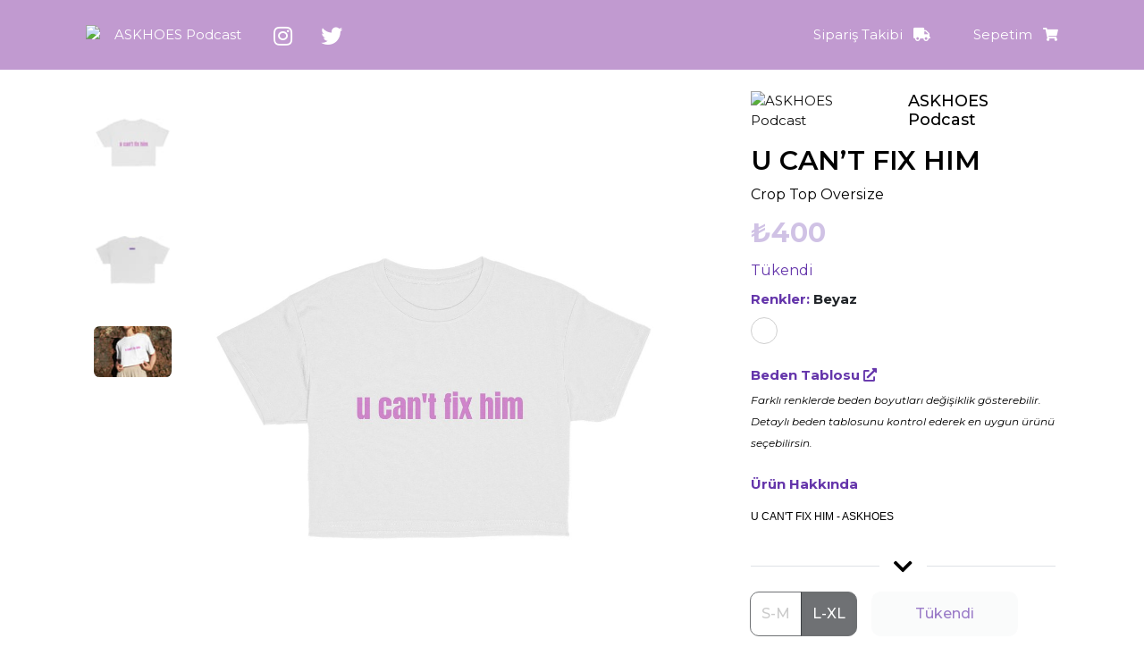

--- FILE ---
content_type: text/html; charset=UTF-8
request_url: https://my.triber.shop/ASKHOES-Podcast/u-cant-fix-him
body_size: 42846
content:


<!doctype html>
<html lang="tr">
     <head>
          <meta charset="UTF-8">
          <base href="/">
          <meta name="viewport" content="width=device-width, user-scalable=no, initial-scale=1.0, maximum-scale=1.0, minimum-scale=1.0">
          <title>ASKHOES Podcast</title>
          <link rel="preconnect" href="https://fonts.googleapis.com">
          <link rel="preconnect" href="https://fonts.gstatic.com" crossorigin>
          <link href="https://fonts.googleapis.com/css2?family=Montserrat:ital,wght@0,400;0,500;0,600;0,700;1,400&display=swap" rel="stylesheet">
          <link href="https://fonts.googleapis.com/css2?family=Poppins:wght@300;400;700&display=swap" rel="stylesheet">
          <link rel="stylesheet" href="assets/css/starter.css?v=0.124">
          <link rel="stylesheet" href="assets/css/aboo.css?v=0.13360">
          <link rel="canonical" href="https://my.triber.shop/ASKHOES-Podcast/u-cant-fix-him">
          <link rel="stylesheet" href="https://cdnjs.cloudflare.com/ajax/libs/font-awesome/5.15.3/css/all.min.css">
          <link rel="stylesheet" href="https://cdn.jsdelivr.net/npm/@splidejs/splide@latest/dist/css/splide.min.css">
          <link rel="stylesheet" property="stylesheet" type="text/css" href="assets/ccard.css?v=0.111"/>
          <link rel="icon" href="data:;base64,=">
          <link rel="icon" type="image/png" href="/cms/phpThumb.php?src=../uploads/2803-logo-48.png&w=250&h=250&zc=1&f=png" />
          <link rel="apple-touch-icon" sizes="180x180" href="/cms/phpThumb.php?src=../uploads/2803-logo-48.png&w=180&h=180&zc=1&f=png">
          <link rel="icon" type="image/png" sizes="32x32" href="/cms/phpThumb.php?src=../uploads/2803-logo-48.png&w=32&h=32&zc=1&f=png">
          <link rel="icon" type="image/png" sizes="16x16" href="/cms/phpThumb.php?src=../uploads/2803-logo-48.png&w=16&h=16&zc=1&f=png">
          <link rel="manifest" href="/site.webmanifest">
          <meta name="msapplication-TileColor" content="#da532c">
          <meta name="theme-color" content="#ffffff">
          <meta name="keywords" content="ASKHOES Podcast,">
          
        <meta name="description" content="U CAN'T FIX HIM - ASKHOES"/> 
        <meta property="og:type" content="og:product"/> 
        <meta property="og:site_name" content="ASKHOES Podcast" /> 
        <meta property="og:title" content="ASKHOES Podcast - U CAN’T FIX HIM"/> 
        <meta property="og:description" content="U CAN'T FIX HIM - ASKHOES"/> 
        <meta property="og:url" content="https://my.triber.shop/ASKHOES-Podcast/u-cant-fix-him"/>
        <meta property="og:image" content="https://triber.shop/cms/phpThumb.php?src=../uploads/prd-mockup-2903-120048.png&bg=ffffff&w=300&h=320&zc=1"/>
        <meta property="og:brand" content="ASKHOES Podcast"/>
        <meta property="product:price:amount" content="400" />
        <meta property="product:price:currency" content="TRY" />
        <meta property="product:availability" content="in stock" />
        
          
          <meta name="facebook-domain-verification" content="wc2608zlgn6y6zlk8es1wmd2k8s53a" />
          <link rel="preconnect" href="https://fonts.googleapis.com">
          <link rel="preconnect" href="https://fonts.gstatic.com" crossorigin>
          <link href="https://fonts.googleapis.com/css2?family=Bungee+Shade&family=Roboto:wght@400;500;700&display=swap" rel="stylesheet">
          <script type='text/javascript' src='https://platform-api.sharethis.com/js/sharethis.js#property=61710c706c54f40014a7faab&product=inline-share-buttons' async='async'></script>
          <script  src="https://browser.sentry-cdn.com/7.14.1/bundle.tracing.js"  integrity="sha384-zpxn6uufgYfZlI5Yf3SH18rmb1RPGCdVx5RqQCUFIAyYGZjeozkyCZwvgZs4yIb6"  crossorigin="anonymous"></script>
          <link rel="stylesheet" property="stylesheet" type="text/css" href="assets/css/store.css?v=0.11"/>
          <style>
               


               .brand-header{margin-top:-90px}
               .header-brand-logo{background-color:#ffffff;border:5px solid #c19ad0}
               .brand-logo-img{background-color:#ffffff}
               .btn-outline-secondary{border-color:#6536ab;color:#6536ab}
               .btn-triber,.cart-count{background-color:#6536ab}
               .cart-icon:hover .cart-count{background-color:#6536ab}
               .use-coupon:hover{color:#fff;background-color:#6536ab!important}
               .social-bar,.bg-triber,#st-1 .st-btn{background-color:#6536ab!important}
               .product-detail .product-price,.text-triber,.product-detail .p-detail-info-title{color:#6536ab!important}
               .btn-triber-2:hover{color:#6536ab!important}
               .use-coupon:hover{border-color:#6536ab!important}
               a.bg-hover-black.text-white:hover{color:#fff!important}
               .footer-top-clean a.text-white:hover{color:#fff!important}
               a:hover .text-white{color:#6536ab!important}
               a.dropdown-toggle:hover .text-white{color:#fff!important}
               div.row.product-list{padding-left:0;}
               .store-nav a.nav-link{color:#ffffff}
               .store-nav a.nav-link.active{color:#ffffff;border-bottom:2px solid #ffffff;border-radius:0px} /*color:#6536ab;*/
               .sub-store-nav a.nav-link{color:#666}
               .store-nav-bar{background-color:#c19ad0}
               .store-social-bottom a{color:#ffffff!important}
               .brand-title a.text-white:hover{color:#ffffff!important}

               .text-fix { display: block; height: 20px; width: 90%; overflow: hidden; white-space: nowrap; text-overflow: ellipsis; }
               .splide__arrow--prev { left: -15px; }
               .splide__arrow--next { right: -15px; }
               #splide01 > div.splide__arrows.splide__arrows--ltr > button.splide__arrow.splide__arrow--prev { left: 15px; top: 280px; }
               #splide01 > div.splide__arrows.splide__arrows--ltr > button.splide__arrow.splide__arrow--next { right: 15px; top: 280px; }
               .header-brand-logo { border-width:medium; }
               .yuz{ max-width:100px; }
               .brdr{ border:solid; border-color:white; }
               .slider-hide-1{display:none!important}


               @media(max-width:768px){
                    .brand-header{margin-top:-20%}
                    .pop-info{position:fixed;bottom:85px;z-index:100;background:#efefef;padding:5px;border-radius:10px;font-size:13px;left:10px;right:100px;box-shadow:0px 3px 5px #dfdfdf}
                    .pop-info:after{content: '';	position: absolute;	bottom: 0;	left: 50px;	width: 0;	height: 0;	border: 10px solid transparent;	border-top-color: #efefef;	border-bottom: 0;	margin-left: -10px;	margin-bottom: -10px;}
                    body{overflow-x:hidden}
                    div.tab-content,.wdd{
                         white-space: normal!important;
                         word-break: break-word;
                    }
                    .collection-wrapper{overflow-x:auto;max-width:100%}
               }

               
          </style>

          <!-- Facebook Pixel Code -->
          
<script>
!function(f,b,e,v,n,t,s)
{if(f.fbq)return;n=f.fbq=function(){n.callMethod?
     n.callMethod.apply(n,arguments):n.queue.push(arguments)};
 if(!f._fbq)f._fbq=n;n.push=n;n.loaded=!0;n.version='2.0';
 n.queue=[];t=b.createElement(e);t.async=!0;
 t.src=v;s=b.getElementsByTagName(e)[0];
 s.parentNode.insertBefore(t,s)}(window, document,'script', 'https://connect.facebook.net/en_US/fbevents.js');
fbq('init', '512602993781196');
fbq('track', 'PageView');
</script>
<noscript><img height='1' width='1' style='display:none' src='https://www.facebook.com/tr?id=512602993781196&ev=PageView&noscript=1' /></noscript>
          <!-- End Facebook Pixel Code -->
          <!-- Global site tag (gtag.js) - Google Analytics -->
          <!-- <script async src="https://www.googletagmanager.com/gtag/js?id=UA-175025305-1"></script> -->
          
<script async src="https://www.googletagmanager.com/gtag/js?id=UA-175025305-1"></script>
<script>
    window.dataLayer = window.dataLayer || [];
    function gtag(){dataLayer.push(arguments);}
    gtag("js", new Date());
    gtag("config", "UA-175025305-1");
    gtag("config", "321669085");
</script>

          <script>
               window.dataLayer = window.dataLayer || [];
               function gtag(){dataLayer.push(arguments);}
               gtag('js', new Date());
               gtag('config', 'UA-175025305-1');
               function onAddressReceivedFromPostnick(address) {
                    if(address){
                         console.log(address);
                         $('.invoice select[name=invoice_city] option').each(function(i,item){
                              if($(item).text()==address.administrative_division_level_one){
                                   $('.invoice select[name=invoice_city]').val($(item).val()).trigger('change');
                                   setTimeout(function(){
                                        $('.invoice select[name=invoice_district] option').each(function(j,district){
                                             if($(district).text()==address.administrative_division_level_two){
                                                  $('.invoice select[name=invoice_district]').val($(district).val()).trigger('change');
                                             }
                                        });
                                   },1500);
                              }
                         })
                         $('.invoice [name=invoice_neighbour]').val(address.administrative_division_level_three).trigger('change');
                         $('.invoice [name=invoice_address]').val(address.details).trigger('change');
                         $('.invoice [name=phone]').val(address.phone).trigger('change');
                    }
               }
          </script>
     </head>
     <body>
          
          <div class='bg-black text-white sticky-header' style='background-color:#c19ad0!important'>
               <div class='hp-container'>
                    <div class="hp-header-bottom d-flex py-1 py-sm-3">
                         <ul class='store-categories list-group list-group-horizontal list-group-flush fs-14'>
                              
                              <li class="list-group-item px-0"><a href='/ASKHOES-Podcast'><img src='cms/phpThumb.php?src=../uploads/2803-logo-48.png&zc=1&w=30&h=30&f=png' srcset="cms/phpThumb.php?src=../uploads/2803-logo-48.png&zc=1&w=60&h=60&f=png 2x" class='rounded-circle brand-logo-img'></a></li>
                              <li class="list-group-item brand-title "><a href='/ASKHOES-Podcast' class='text-white' style='color:#ffffff!important'>ASKHOES Podcast</a></li>
                              

                              <li class="list-group-item brand-title pb-0 pe-2 d-none d-sm-block"><a href="https://instagram.com/askhoes.podcast" target="_BLANK" class="text-white"><i class="fab fa-instagram fs-24 m-1"></i></a></li>
                              
                              <li class="list-group-item brand-title pb-0 pe-2 d-none d-sm-block"><a href="https://twitter.com/askhoespodcast" target="_BLANK" class="text-white"><i class="fab fa-twitter fs-24 m-1"></i></a></li>

                         </ul>

                         <ul class="ms-auto d-flex mt-md-0 fs-14">
                              <li class='me-3 me-md-5 my-auto ms-auto d-none'><a class="hp-header-bottom-a text-white" href="https://triber.shop/magaza-yonetimi" alt="Mağaza Yönetimi" style='color:#ffffff!important'><span class='d-none d-lg-inline'>Mağaza Yönetimi</span> <i class="fas fa-store ms-2"></i></a></li>
                              <li class='my-auto me-3 me-md-5'>
                                   <a class='hp-header-bottom-a pointer text-white' data-bs-toggle="modal" data-bs-target="#orderDetailModal" style='color:#ffffff!important'> <span class='d-none d-lg-inline'>Sipariş Takibi</span> <i class='fas fa-truck ms-2'></i></a>
                              </li>
                              <li class='my-auto position-relative'>
                                   <div class="dropdown hp-header-bottom-a cart-icon position-relative pointer">
                                        <a class="dropdown-toggle text-white" href="#" role="button" id="dropdownMenuLink" data-bs-toggle="dropdown" aria-expanded="false" style='color:#ffffff!important'>
                                             <span class='d-none d-lg-inline'>Sepetim</span> <i class='fas fa-shopping-cart ms-2'></i>
                                             <span class="cart-count text-white" style='display:none;right:-10px;top:-10px'></span>
                                        </a>
                                        <div class='dropdown-menu fs-14 xs-fs-12 pb-0' id='cartModal'>
                                             <div class='modal-cart-list'>
                                                  Sepetin henüz boş
                                             </div>
                                             <a href='/ASKHOES-Podcast/sepetim' class="btn btn-triber text-white bg-hover-black go-to-cart d-block w-auto mx-4 fs-14 my-2">Sepete Git</a>
                                        </div>
                                   </div>
                              </li>
                         </ul>
                    </div>
               </div>
          </div>

          <div class='fixed-box d-none'></div>

          <div class='close-sideNav' style='display:none;background:rgba(0,0,0,0.9);width:100%;height:100%;left:0px;top:0px;position:fixed;z-index:1023'></div>
          <div id="myMobileNav" class="sidenav">
               <img src="cms/phpThumb.php?src=../uploads/2803-logo-48.png&zc=1&w=100&h=100&f=png" srcset="cms/phpThumb.php?src=../uploads/2803-logo-48.png&zc=1&w=200&h=200&f=png 2x" style="width:100px;" alt="ASKHOES Podcast" class='mt-0 rounded-circle img-fluid ms-4 mb-3 yuz'>
               <a href="javascript:void(0)" class="closebtn" onclick="closeNav()">&times;</a>

               <div class='in-menu'>
                    <a class="col text-start fs-14 nav-link  " href='/ASKHOES-Podcast/' aria-current="page">Ana Sayfa</a>
                    <a class="col text-start fs-14 show-about d-none " aria-current="page" href='/ASKHOES-Podcast/about'>Hakkında</a>
                    <a class="col text-start fs-14 all-products nav-link  active" aria-current="page" href='/ASKHOES-Podcast/tum-urunler'>Ürünler</a>
                    <a class="col text-start fs-14 show-collections d-none " aria-current="page" href='/ASKHOES-Podcast/koleksiyonlar'>Koleksiyonlar</a>
               </div>
          </div>
          <div id="mySidenav" class="sidenav">
               <img src="cms/phpThumb.php?src=../uploads/2803-logo-48.png&zc=1&w=100&h=100&f=png" srcset="cms/phpThumb.php?src=../uploads/2803-logo-48.png&zc=1&w=200&h=200&f=png 2x" style="width:100px;" alt="ASKHOES Podcast" class='mt-0 rounded-circle img-fluid ms-4 mb-3 yuz'>
               <a href="javascript:void(0)" class="closebtn" onclick="closeNav()">&times;</a>
               <div class='in-menu'>
                    <div class='filter-box px-4'>
                         <div class="mt-3">
                              <div class='row'>
                                   <div class='col-12'>
                                        
                                        <div class="accordion accordion-flush border-bottom pb-2" id="accordionExample">
                                             <div class="accordion-item">
                                                  <h2 class="accordion-header" id="headingOne">
                                                       <button class="accordion-button collapsed p-2 bg-white text-black" type="button" data-bs-toggle="collapse" data-bs-target="#collapseOne" aria-controls="collapseOne">
                                                            Sıralama
                                                       </button>
                                                  </h2>
                                                  <div id="collapseOne" class="accordion-collapse collapse" aria-labelledby="headingOne" data-bs-parent="#accordionExample">
                                                       <div class="accordion-body p-2">
                                                            <div class="form-check">
                                                                 <input class="form-check-input" type="radio" name="sort" id="flexRadioDefault0" value='magaza-sirasi' checked>
                                                                 <label class="form-check-label" for="flexRadioDefault0">Mağaza Sıralaması</label>
                                                            </div>
                                                            <div class="form-check">
                                                                 <input class="form-check-input" type="radio" name="sort" id="flexRadioDefault1" value='en-cok-satan' >
                                                                 <label class="form-check-label" for="flexRadioDefault1">En çok satana göre</label>
                                                            </div>
                                                            <div class="form-check">
                                                                 <input class="form-check-input" type="radio" name="sort" id="flexRadioDefault2" value='en-yeni' [[$sort2]]>
                                                                 <label class="form-check-label" for="flexRadioDefault2">En yeniye göre</label>
                                                            </div>
                                                            <div class="form-check">
                                                                 <input class="form-check-input" type="radio" name="sort" id="flexRadioDefault3" value='artan-fiyat' >
                                                                 <label class="form-check-label" for="flexRadioDefault3">Artan fiyata göre</label>
                                                            </div>
                                                            <div class="form-check">
                                                                 <input class="form-check-input" type="radio" name="sort" id="flexRadioDefault4" value='azalan-fiyat' >
                                                                 <label class="form-check-label" for="flexRadioDefault4">Azalan fiyata göre</label>
                                                            </div>
                                                       </div>
                                                  </div>
                                             </div>
                                        </div>

                                        <div class="accordion accordion-flush border-bottom pb-2" id="accordionExample">
                                             <div class="accordion-item">
                                                  <h2 class="accordion-header" id="headingOne">
                                                       <button class="accordion-button p-2 bg-white text-black" type="button" data-bs-toggle="collapse" data-bs-target="#category_select" aria-controls="category_select">
                                                            Kategoriler
                                                       </button>
                                                  </h2>
                                                  <div id="category_select" class="accordion-collapse collapse show" aria-labelledby="headingOne" data-bs-parent="#accordionExample">
                                                       <div class="accordion-body p-2">
                                                            
                                                            <div class="form-check">
                                                                 <input class="form-check-input" type="checkbox" name="category" id="acat5" value="5">
                                                                 <label class="form-check-label" for="acat5">Oversize Hoodie</label>
                                                            </div>
                                                            
                                                            <div class="form-check">
                                                                 <input class="form-check-input" type="checkbox" name="category" id="acat6" value="6">
                                                                 <label class="form-check-label" for="acat6">Crop Top Oversize</label>
                                                            </div>
                                                            
                                                            <div class="form-check">
                                                                 <input class="form-check-input" type="checkbox" name="category" id="acat3" value="3">
                                                                 <label class="form-check-label" for="acat3">Bez Çanta</label>
                                                            </div>
                                                            
                                                            <div class="form-check">
                                                                 <input class="form-check-input" type="checkbox" name="category" id="acat8" value="8">
                                                                 <label class="form-check-label" for="acat8">T-Shirt</label>
                                                            </div>
                                                            
                                                            <div class="form-check">
                                                                 <input class="form-check-input" type="checkbox" name="category" id="acat23" value="23">
                                                                 <label class="form-check-label" for="acat23">Türk Kahvesi Fincanı</label>
                                                            </div>
                                                            
                                                            <div class="form-check">
                                                                 <input class="form-check-input" type="checkbox" name="category" id="acat7" value="7">
                                                                 <label class="form-check-label" for="acat7">Oversize T-Shirt</label>
                                                            </div>
                                                            
                                                            <div class="form-check">
                                                                 <input class="form-check-input" type="checkbox" name="category" id="acat34" value="34">
                                                                 <label class="form-check-label" for="acat34">Soket Çorap</label>
                                                            </div>
                                                            
                                                            <div class="form-check">
                                                                 <input class="form-check-input" type="checkbox" name="category" id="acat28" value="28">
                                                                 <label class="form-check-label" for="acat28">Siyah Kupa</label>
                                                            </div>
                                                            
                                                            <div class="form-check">
                                                                 <input class="form-check-input" type="checkbox" name="category" id="acat48" value="48">
                                                                 <label class="form-check-label" for="acat48">Defter</label>
                                                            </div>
                                                            
                                                            <div class="form-check">
                                                                 <input class="form-check-input" type="checkbox" name="category" id="acat9" value="9">
                                                                 <label class="form-check-label" for="acat9">Yastık</label>
                                                            </div>
                                                            
                                                            <div class="form-check">
                                                                 <input class="form-check-input" type="checkbox" name="category" id="acat35" value="35">
                                                                 <label class="form-check-label" for="acat35">Kısa Kupa</label>
                                                            </div>
                                                            
                                                            <div class="form-check">
                                                                 <input class="form-check-input" type="checkbox" name="category" id="acat49" value="49">
                                                                 <label class="form-check-label" for="acat49">Pet Bandana</label>
                                                            </div>
                                                            
                                                            <div class="form-check">
                                                                 <input class="form-check-input" type="checkbox" name="category" id="acat51" value="51">
                                                                 <label class="form-check-label" for="acat51">Easy Collection T-Shirt</label>
                                                            </div>
                                                            
                                                            <div class="form-check">
                                                                 <input class="form-check-input" type="checkbox" name="category" id="acat53" value="53">
                                                                 <label class="form-check-label" for="acat53">Büyük Kanvas Çanta</label>
                                                            </div>
                                                            
                                                            <div class="form-check">
                                                                 <input class="form-check-input" type="checkbox" name="category" id="acat58" value="58">
                                                                 <label class="form-check-label" for="acat58">Long Sleeve T-Shirt</label>
                                                            </div>
                                                            
                                                            <div class="form-check">
                                                                 <input class="form-check-input" type="checkbox" name="category" id="acat60" value="60">
                                                                 <label class="form-check-label" for="acat60">Crop Top</label>
                                                            </div>
                                                            
                                                            <div class="form-check">
                                                                 <input class="form-check-input" type="checkbox" name="category" id="acat59" value="59">
                                                                 <label class="form-check-label" for="acat59">Bucket Şapka</label>
                                                            </div>
                                                            
                                                            <div class="form-check">
                                                                 <input class="form-check-input" type="checkbox" name="category" id="acat4" value="4">
                                                                 <label class="form-check-label" for="acat4">Kupa</label>
                                                            </div>
                                                            
                                                       </div>
                                                  </div>
                                             </div>
                                        </div>

                                        <div class="accordion accordion-flush border-bottom pb-2" id="accordionExample">
                                             <div class="accordion-item">
                                                  <h2 class="accordion-header" id="headingOne">
                                                       <button class="accordion-button collapsed p-2 bg-white text-black" type="button" data-bs-toggle="collapse" data-bs-target="#color_select" aria-controls="color_select">
                                                            Renkler
                                                       </button>
                                                  </h2>
                                                  <div id="color_select" class="accordion-collapse collapse" aria-labelledby="headingOne" data-bs-parent="#accordionExample">
                                                       <div class="accordion-body p-2">
                                                            
                                                            <div class="form-check">
                                                                 <input class="form-check-input" type="checkbox" name="color" id="catBeyaz" value="Beyaz">
                                                                 <label class="form-check-label" for="catBeyaz">Beyaz</label>
                                                            </div>
                                                            
                                                            <div class="form-check">
                                                                 <input class="form-check-input" type="checkbox" name="color" id="catSiyah" value="Siyah">
                                                                 <label class="form-check-label" for="catSiyah">Siyah</label>
                                                            </div>
                                                            
                                                            <div class="form-check">
                                                                 <input class="form-check-input" type="checkbox" name="color" id="catEkru" value="Ekru">
                                                                 <label class="form-check-label" for="catEkru">Ekru</label>
                                                            </div>
                                                            
                                                            <div class="form-check">
                                                                 <input class="form-check-input" type="checkbox" name="color" id="catSummer Lilac" value="Summer Lilac">
                                                                 <label class="form-check-label" for="catSummer Lilac">Summer Lilac</label>
                                                            </div>
                                                            
                                                            <div class="form-check">
                                                                 <input class="form-check-input" type="checkbox" name="color" id="catKanvas" value="Kanvas">
                                                                 <label class="form-check-label" for="catKanvas">Kanvas</label>
                                                            </div>
                                                            
                                                            <div class="form-check">
                                                                 <input class="form-check-input" type="checkbox" name="color" id="catBej" value="Bej">
                                                                 <label class="form-check-label" for="catBej">Bej</label>
                                                            </div>
                                                            
                                                            <div class="form-check">
                                                                 <input class="form-check-input" type="checkbox" name="color" id="catPastel Pembe" value="Pastel Pembe">
                                                                 <label class="form-check-label" for="catPastel Pembe">Pastel Pembe</label>
                                                            </div>
                                                            
                                                       </div>
                                                  </div>
                                             </div>
                                        </div>

                                        <div class="accordion accordion-flush pb-2" id="search_accordion">
                                             <div class="accordion-item">
                                                  <h2 class="accordion-header" id="search-heading">
                                                       <button class="accordion-button collapsed p-2 bg-white text-black" type="button" data-bs-toggle="collapse" data-bs-target="#search_select" aria-controls="search_select">
                                                            Arama
                                                       </button>
                                                  </h2>
                                                  <div id="search_select" class="accordion-collapse collapse" aria-labelledby="headingOne" data-bs-parent="#search_select">
                                                       <div class="accordion-body p-2">
                                                            <input type='text' class='form-control' name='search' value=''>
                                                       </div>
                                                  </div>
                                             </div>
                                        </div>

                                   </div>
                              </div>
                         </div>

                         <div class="mt-4 d-flex flex-column justify-content-around">
                              <div class="btn btn-triber w-100 me-2 filter-store">Uygula</div>
                              <div class="btn btn-triber-2 full-width me-2 filter-clear-store mt-2 border">Temizle</div>
                         </div>
                    </div>
               </div>
          </div>

          <div class="hp-main-container">


               <div class='d-none hp-container slider store-main-slider slider-hide-0'>
                    <div class="splide slider bg-white">
                         <div class="splide__track">
                              <ul class="splide__list">
                                   
                <li class='splide__slide'> 
                    <img class='w-100' src='cms/phpThumb.php?src=../uploads/ASKHOES-Podcast_header_image_20220219172042.jpg&w=2485&h=744&q=100&zc=1' srcset='cms/phpThumb.php?src=../uploads/ASKHOES-Podcast_header_image_20220219172042.jpg&w=3036&h=910&zc=1 2x'> 
                </li>
                
                              </ul>
                         </div>
                    </div>
               </div>

               <div class='d-none hp-container slider store-main-slider-mobile slider-hide-0'>
                    <div class="splide slider bg-white">
                         <div class="splide__track">
                              <ul class="splide__list">
                                   
                <li class='splide__slide'> 
                    <img class='w-100' src='cms/phpThumb.php?src=../uploads/ASKHOES-Podcast_header_image_20220219172042.jpg&w=480&h=300&zc=1'> 
                </li>
                
                              </ul>
                         </div>
                    </div>
               </div>

               <div class="hp-container brand-header  d-none" style=''>
                    <div class="hp-container pt-3">
                         <div id="hp-header">
                              <div class="hp-header-top row mb-0">
                                   <div class='col-6 col-md-3 offset-3 offset-md-0 text-center text-md-start px-4 px-sm-0'>
                                        <a href='/ASKHOES-Podcast'><img src="cms/phpThumb.php?src=../uploads/2803-logo-48.png&w=480&h=480&q=100&zc=1&f=png" style="width:160px;" alt="ASKHOES Podcast" class='mt-0 rounded-circle img-fluid header-brand-logo float-none'></a>
                                   </div>
                                   <div class='col-12 col-md-8 d-none d-md-flex store-desc' style="padding-top:15px; padding-left:0px!important;color:[[$title_color]]">
                                        <div class='mt-5 pt-4'>
                                             <h1 class='mt-0 mb-2 fs-24 fw-normal header-brand-title'><strong>ASKHOES Podcast</strong></h1>
                                             <p class='fs-14 brand-desc d-none d-md-block' ></p>
                                             
                                        </div>
                                   </div>
                              </div>
                              <div class='row mt-3 d-none' style='color:[data-title_color]'>
                                   <div class='col-12 col-md-3 text-start text-sm-start my-auto'>
                                        <h1 class='mt-0 mb-2 fs-24 fw-normal'>ASKHOES Podcast</h1>
                                        <!-- <p class='mb-0 xs-fs-14 mb-3 mb-sm-0'>[short_title]</p> -->
                                   </div>
                                   <div class='col-12 col-md-7 my-auto border-start'>
                                        <p class='fs-12 brand-desc d-block d-sm-none'></p>
                                   </div>
                              </div>
                         </div>
                    </div>
               </div>


               <div class="d-none">
                    <div class='container'>
                         <div class='row'>
                              <div class='col-12 col-md-8 offset-md-2 text-center py-5 my-5'>
                                   <i class="fas fa-check fs-60" style='color:green'></i>
                                   <br />
                                   <div class='d-none'>
                                        <h3 class='my-4'>Ödemen Başarıyla Sonuçlandı</h3>
                                        <div>
                                             <div style="text-align: center;"><div>Ödemen Başarıyla Sonuçlandı!</div>
                                                  <div><br></div>
                                                  <div>Sipariş, 2-4 iş günü içinde sana özel olarak üretilerek tarafına gönderilecektir. Alışverişinin detaylarını Siparişlerim sayfasından inceleyebilirsin.</div>
                                             </div>
                                        </div>
                                   </div>
                                   <div class='transfer d-none'>
                                        <h3 class='my-4'>Siparişin Alındı</h3>
                                        <div>
                                             <p>Ödemeni doğrudan banka hesabımıza yapabilirsin. </p>
                                             <p>Lütfen ilgili Sipariş Numarasını (<span class="transfer-order-id"></span>) ödemenin açıklama kısmına yazmayı unutma. </p>
                                             <p>Ödemen onaylandığında sipariş bilgilerin güncellenecektir.</p>
                                             <p><strong>Banka Bilgilerimiz:</strong></p>
                                             <p class="fs-20 bold">Triber Teknoloji Anonim Şirketi</p>
                                             <div class="row d-none d-md-flex text-center">    <div class="col-3 bold">Banka</div>
                                                  <div class="col-3 bold">Hesap No</div>
                                                  <div class="col-3 bold">Şube Kodu</div>
                                                  <div class="col-3 bold">IBAN</div>
                                             </div>
                                             <div class="row text-center">    <div class="col-2 d-md-none bold text-start">Banka</div>
                                                  <div class="col-10 col-md-3 text-start text-md-center">Akbank</div>
                                                  <div class="col-2 d-md-none bold text-start">Hesap</div>
                                                  <div class="col-10 col-md-3 text-start text-md-center">0256291</div>
                                                  <div class="col-2 d-md-none bold text-start">Şube</div>
                                                  <div class="col-10 col-md-3 text-start text-md-center">0175</div>
                                                  <div class="col-2 d-md-none bold text-start">IBAN</div>
                                                  <div class="col-10 col-md-3 text-start text-md-center">TR65 0004 6001 7588 8000 2562 91</div>
                                             </div>
                                        </div>
                                   </div>
                              </div>
                         </div>
                    </div>
               </div>

               <div class='d-none'>
                    <form class='order-form' method='POST'>
                         <input type='hidden' name='id' class='id' value=''>
                         <input type='hidden' name='order_hash' class='hash' value='[[$timestamp]]'>

                         <input type='hidden' class='remove-xs' name='shipping_name' data-label='alıcı isim soyisim' value='' required>
                         <input type='hidden' class='remove-xs' name='shipping_city' data-label='gönderi şehri' value='' required>
                         <input type='hidden' class='remove-xs' name='shipping_district' data-label='gönderi semti' value='' required>
                         <input type='hidden' class='remove-xs' name='shipping_neighbour' data-label='gönderi mahallesi' value='' required>
                         <input type='hidden' class='remove-xs' name='shipping_address' data-label='gönderi adresi' value='' required>
                         <input type='hidden' class='remove-xs' name='invoice_name' data-label='İsim - Soyisim' value='' required>
                         <input type='hidden' class='remove-xs' name='invoice_type' data-label='fatura tipi' value='' required>
                         <input type='hidden' class='remove-xs' name='email' data-label='e-posta adresi' value='' required>
                         <input type='hidden' class='remove-xs' name='phone' data-label='telefon' value='' required>
                         <input type='hidden' class='remove-xs' name='shipping_phone' data-label='alıcı telefon' value=''>
                         <input type='hidden' class='remove-xs' name='tax_no' data-label='TC Kimlik No' value=''>
                         <input type='hidden' class='remove-xs' name='tax_office' data-label='Vergi Dairesi' value=''>
                         <input type='hidden' class='remove-xs' name='invoice_city' data-label='fatura adresi' value='' required>
                         <input type='hidden' class='remove-xs' name='invoice_district' data-label='fatura semti' value='' required>
                         <input type='hidden' class='remove-xs' name='invoice_neighbour' data-label='fatura mahallesi' value='[[$invoice_neighbour]]' required>
                         <input type='hidden' class='remove-xs' name='invoice_address' data-label='fatura adresi' value='' required>
                         <input type='hidden' class='remove-xs' name='gift_wrap' value='1'>
                         <input type='hidden' class='remove-xs' name='gift_note' value=''>
                         <input type='hidden' class='remove-xs' name='code'>
                         <input type='hidden' class='remove-xs' name='sale'>
                         <input type='hidden' class='remove-xs' name='contract'>
                         <input type='hidden' class='remove-xs' name='payment_type' value='1'>
                         <input type='hidden' class='remove-xs' name='stk_select' value='1'>

                    </form>
                    <div class='hp-container pb-5 mb-5'>
                         <div class='row '>
                              <div class='col-12 col-md-7 col-xxl-8 b-0 b-t-1 b-solid b-grey'>
                                   <h2 class='mb-3 mt-5'>Sepetim</h2>
                                   <div class="alert alert-danger d-none" role="alert">
                                        <b>iyzico</b> ödeme sistemlerinde yaşanan geçici bir problem nedeniyle ödemelerinizi havale/EFT seçeneği ile gerçekleştirebilirsiniz. Anlayışınız için teşekkür ederiz.
                                   </div>
                                   <div class="cart-list-table mb-5">
                                   </div>
                                   <div class='d-none new-design'>
                                        <a href='/hemen-tasarla' class="xs-fs-20 btn btn-triber my-3">+ Yeni Ürün Tasarla <i class="fas fa-angle-right"></i></a>
                                   </div>
                                   <div class='row mb-4 mt-3 pt-3 border-top gift_wraps'>
                                        <div class="col-12 col-sm-6">
                                             <div class="form-check">
                                                  <input class="form-check-input" type="radio" name="gift_wrap" data-noted="0" id="gift_1" value="1" checked="">
                                                  <label class="form-check-label" for="gift_1">
                                                       Hediye paketi istemiyorum
                                                  </label>
                                             </div>
                                             <div class="form-check">
                                                  <input class="form-check-input" type="radio" name="gift_wrap" data-noted="1" id="gift_2" value="2">
                                                  <label class="form-check-label" for="gift_2">
                                                       Hediye paketi istiyorum
                                                  </label>
                                             </div>
                                        </div>
                                        <div class='col-12 col-sm-6'>
                                             <div class='gift_note' style='display:none'>
                                                  <label for="gift_note" class="form-label">Hediye Notun</label>
                                                  <textarea class="form-control" name='gift_note' id="gift_note" max-length="200" rows="2"></textarea>
                                             </div>
                                        </div>
                                   </div>
                                   <div class='row'>
                                        <div class='col-xs-12 xs-m-b-40'>
                                             <div class="card pointer">
                                                  <div class="card-header pointer fs-18 xs-fs-16 bold">
                                                       Fatura Bilgileri
                                                       <ion-icon class='pull-right fs-28' name="create-outline"></ion-icon>
                                                  </div>
                                                  <div class="invoice card-body xs-fs-12">
                                                       <div class='row'>
                                                            <div class='col-12'>
                                                                 <div id="postnick-ui" style="width:260px;height:40px"></div>
                                                            </div>
                                                       </div>
                                                       <div class="row mt-3">
                                                            <div class="col-12 col-md-6">
                                                                 <div class="form-group form-group-default mt-3">
                                                                      <label>Fatura Türü</label>
                                                                      <select name="invoice_type" class="form-control b-rad-5 h-auto p-10">
                                                                           <option value=1>Bireysel Fatura</option>
                                                                           <option value=2>Kurumsal Fatura</option>
                                                                      </select>
                                                                 </div>
                                                            </div>
                                                       </div>
                                                       <div class="row">
                                                            <div class="col-12 col-md-6">
                                                                 <div class="form-group form-group-default mt-3">
                                                                      <label>İsim - Soyisim / Şirket İsmi</label>
                                                                      <input type="text" name="invoice_name" placeholder="İsim & soyisim ya da şirket ismi" class="form-control b-rad-5 h-auto p-10" value="" required>
                                                                 </div>
                                                            </div>
                                                            <div class="col-12 col-md-6 mt-3 mt-sm-0">
                                                                 <div class="form-group form-group-default mt-3">
                                                                      <label>E-posta Adresi</label>
                                                                      <input type="email" name="email" placeholder="E-posta adresi" class="form-control b-rad-5 h-auto p-10" value="" required>
                                                                 </div>
                                                            </div>
                                                            <div class="col-12 col-md-6">
                                                                 <div class="form-group form-group-default mt-3 tax_no_field">
                                                                      <label>TC Kimlik No</label>
                                                                      <input type="text" name="tax_no" placeholder="" class="form-control b-rad-5 h-auto p-10" maxlength='12' value=''>
                                                                 </div>
                                                                 <div class="form-group form-group-default mt-3 d-none tax_office_field">
                                                                      <label>Vergi Dairesi</label>
                                                                      <input type="text" name="tax_office" placeholder="" class="form-control b-rad-5 h-auto p-10" value=''>
                                                                 </div>
                                                            </div>
                                                            <div class="col-12 col-md-6 mt-3">
                                                                 <div class="form-group form-group-default">
                                                                      <label data-val='[[$my_phone]]'>Cep Telefonu</label>
                                                                      <input type="text" name="phone" placeholder="Cep Telefonu Numarası" class="form-control b-rad-5 h-auto p-10" value="[[$my_phone]]" data-inputmask="'mask': '0999 999 99 99'" required>
                                                                 </div>
                                                            </div>
                                                       </div>
                                                       <div class='row'>

                                                            <!-- country div -->

                                                            <div class='col-12 col-md-6'>
                                                                 <div class="form-group form-group-default mt-3">
                                                                      
                                                                      <label>Şehir</label>
                                                                      <select name="invoice_city" placeholder="" class="form-control b-rad-5 h-auto p-10" value='' required><option value=''>Şehir seç</option></select>
                                                                      
                                                                      
                                                                 </div>
                                                            </div>
                                                            
                                                            <div class='col-12 col-md-6'>
                                                                 <div class="form-group form-group-default mt-3">
                                                                      <label>Semt</label>
                                                                      <select name="invoice_district" placeholder="" class="form-control b-rad-5 h-auto p-10" value='' disabled required></select>
                                                                 </div>
                                                            </div>
                                                            <div class="col-12 col-md-6">
                                                                 <div class="form-group form-group-default mt-3">
                                                                      <label>Mahalle</label>
                                                                      <input type="text" name="invoice_neighbour" placeholder="" class="form-control b-rad-5 h-auto p-10" value='' required>
                                                                 </div>
                                                            </div>
                                                            
                                                       </div>
                                                       <div class="form-group form-group-default mt-3">
                                                            <label>Adres</label>
                                                            <textarea name="invoice_address" rows="5" placeholder="" class="form-control" required></textarea>
                                                       </div>
                                                       <div class="clearfix"></div>
                                                  </div>
                                             </div>

                                        </div>
                                        <div class='col-xs-12 mt-3'>
                                             <div class="form-check mt-4 mb-3">
                                                  <input class="form-check-input" type="checkbox" value="" id="copy_shipping">
                                                  <label class="form-check-label bold" for="copy_shipping">
                                                       Farklı bir adrese gönderilsin mi?
                                                  </label>
                                             </div>
                                             <div class="card">
                                                  <div class="card-header pointer fs-18 xs-fs-16 bold">
                                                       Gönderi Bilgileri
                                                       <ion-icon class='pull-right fs-28' name="create-outline"></ion-icon>
                                                  </div>
                                                  <div class="shipping card-body xs-fs-12" style='display:none'>
                                                       <div class="row">
                                                            <div class="col-12 col-md-6 mb-3">
                                                                 <div class="form-group form-group-default">
                                                                      <label>Alıcı İsim Soyisim</label>
                                                                      <input type="text" name="shipping_name" placeholder="Siparişin ulaştırılacağı ilgili kişi" class="form-control b-rad-5 h-auto p-10" value="" required>
                                                                 </div>
                                                            </div>
                                                            <div class="col-12 col-md-6 mb-3">
                                                                 <div class="form-group form-group-default">
                                                                      <label data-val='[[$my_phone]]'>Cep Telefonu</label>
                                                                      <input type="text" name="shipping_phone" placeholder="Cep Telefonu Numarası" class="form-control b-rad-5 h-auto p-10" value="[[$my_phone]]" data-inputmask="'mask': '0999 999 99 99'" required>
                                                                 </div>
                                                            </div>
                                                            
                                                            <div class="col-12 col-md-6">
                                                                 <div class="form-group form-group-default mt-3 mt-sm-0">
                                                                      <label>Şehir</label>
                                                                      <select type="text" name="shipping_city" placeholder="" class="form-control b-rad-5 h-auto p-10" value='' required><option value=''>Şehir seç</option></select>
                                                                 </div>
                                                            </div>

                                                            <div class="col-md-6 col-12">
                                                                 <div class="form-group form-group-default">
                                                                      <label>Semt</label>
                                                                      <select type="text" name="shipping_district" placeholder="" class="form-control b-rad-5 h-auto p-10" value='' required></select>
                                                                 </div>
                                                            </div>
                                                            <div class="col-12 col-md-6">
                                                                 <div class="form-group form-group-default">
                                                                      <label>Mahalle</label>
                                                                      <input type="text" name="shipping_neighbour" placeholder="" class="form-control b-rad-5 h-auto p-10" value='' required>
                                                                 </div>
                                                            </div>
                                                            
                                                            
                                                       </div>
                                                       <div class="form-group form-group-default mt-3">
                                                            <label>Gönderi Adresi</label>
                                                            <textarea name="shipping_address" rows="5" placeholder="" class="form-control h-auto p-10" required></textarea>
                                                       </div>
                                                       <div class="clearfix"></div>
                                                  </div>
                                             </div>
                                        </div>
                                   </div>
                              </div>
                              <div class='col-12 col-md-5 col-xxl-4 sticky-top'>
                                   <div class="p-3 mt-5 bg-light-grey ms-0 ms-md-5" style="background-image:url('uploads/triber-mask-back.png');background-size:auto 500px;background-repeat:no-repeat;background-position:right top">
                                        <div class='row mt-3'>
                                             <div class='col-6 col-md-6'>Sepet Toplamı:</div>
                                             <div class='col-6 col-md-6 text-end'><span class='cart-total'></span></div>
                                        </div>
                                        
                                        <div class='row mt-2 fs-12'>
                                             <div class='col-6 col-md-6'>KDV Tutarı:</div>
                                             <div class='col-6 col-md-6 text-end'>(<span class='tax-total'></span>)</div>
                                        </div>
                                        
                                        <div class='row mt-2'>
                                             <div class='col-6 col-md-6'>Kargo Tutarı:</div>
                                             <div class='col-6 col-md-6 text-end'><span class='shipping-total fs-16'></span></div>
                                        </div>
                                        <div class='row mt-2 sale-container d-none'>
                                             <div class='col-6 col-md-6'>İndirim Tutarı:</div>
                                             <div class='col-6 col-md-6 text-end'><span class='sale-total'></span></div>
                                        </div>
                                        <div class='row mt-2 gift-container d-none'>
                                             <div class='col-6 col-md-6'>Hediye Paketi:</div>
                                             <div class='col-6 col-md-6 text-end'><span class='gift-total'></span></div>
                                        </div>
                                        <div class='row mt-2'>
                                             <div class='col-12'><hr></div>
                                        </div>
                                        <div class='row mt-2'>
                                             <div class='col-6 col-md-6'>Sipariş Toplamı:</div>
                                             <div class='col-6 col-md-6 text-end'><span class='grand-total'></span><p class='fs-11 mb-0'>(KDV Dahil)</p></div>
                                        </div>
                                        <div class='row mt-4'>
                                             <div class="input-group mb-3">
                                                  <input type="text" class="form-control text-center h-auto py-2 border-dark coupon-field" placeholder="Kupon Kodun" name='code' aria-label="Kupon Kodunuz" aria-describedby="button-addon2">
                                                  <button class="btn btn-outline-secondary use-coupon bg-white" type="button" id="button-addon2">Uygula</button>
                                             </div>
                                        </div>


                                        <div class='row mt-4 payment-type-row'>
                                             <div class='col-12'>
                                                  <p class='bold mb-1'>Ödeme Tipi</p>
                                                  <div class='border rounded'>
                                                       <div class="form-check py-3 border-bottom">
                                                            <input class="form-check-input ms-0 me-2" type="radio" value='1' name="payment_type" id="payment_type1" checked>
                                                            <label class="form-check-label" for="payment_type1">
                                                                 Kredi Kartı
                                                            </label>
                                                            <div class='sub-info'>
                                                                 <p class='fs-12 my-2'>Kredi ve Banka Kartı kullanarak iyzico güvencesi ile ödeme yapabilirsin.</p>
                                                                 <img src='uploads/card-icons.png?v=0.11' class='img-fluid pe-4'>
                                                            </div>
                                                       </div>
                                                       <div class="form-check py-3 d-none">
                                                            <input class="form-check-input ms-0 me-2" type="radio" value='2' name="payment_type" id="payment_type2">
                                                            <label class="form-check-label" for="payment_type2">
                                                                 Havale / EFT
                                                            </label>
                                                            <div class='sub-info' style="display:none">
                                                                 <p class='fs-12 mb-0 mt-2'>Ödemeni doğrudan banka hesabımıza yapabilirsin.</p>
                                                            </div>
                                                       </div>
                                                  </div>
                                             </div>
                                        </div>

                                        <div class='row mt-4'>
                                             <div class='col-12'>
                                                  <div class="form-check">
                                                       <input class="form-check-input" type="checkbox" value="" id="agreement">
                                                       <label class="form-check-label fs-14" for="agreement">
                                                            <a class='text-triber pointer' data-bs-toggle="modal" data-bs-target="#onBilgilendirmeModal">Ön Bilgilendirme Formu</a> ve <a class='text-triber pointer' data-bs-toggle="modal" data-bs-target="#satisSozlesmesiModal">Satış Sözleşmesi</a>'ni okudum, anladım ve kabul ediyorum.
                                                            
                                                       </label>
                                                  </div>
                                             </div>
                                        </div>
                                        <div class='row mt-4'>
                                             <div class='col-12 text-center'>
                                                  <a class='pointer btn bg-triber bg-hover-black text-white do-payment w-50 xs-w-100'>Ödeme Yap</a>
                                             </div>
                                        </div>
                                   </div>
                              </div>
                         </div>
                         <div class='row d-none'>
                              <div class="col-12 text-center py-5">
                                   <p class='pt-5 fs-24 my-5'>Sepetin henüz boş</p>
                              </div>
                         </div>
                    </div>
               </div>
               <section class="brand-detail mb-5">
                    <article class="hp-container">
                         <section class='mt-sm-4 product-detail '>
                              <div class="">
                                   <div class="row">
                                        <div class='col-12 col-md-8'>
                                             <div class='row'>
                                                  <div class='col-12 col-md-2'>
                                                       <div class='row d-none d-md-flex prd-thumbs'>
                                                            <div class='col-3 col-sm-12 mb-3 prd-thumb'><a class='pointer rounded img-thumb' data-id='1'><img alt='U CAN’T FIX HIM' class='img-fluid rounded' data-set_src='/cdn-cgi/image/width=100,height=120,background=%23ffffff/uploads/../uploads/prd-mockup-2903-120048.png' data-src='/cdn-cgi/image/wwidth=100,height=120/uploads/../uploads/prd-mockup-2903-120048.png' ></a></div>
                                                            <div class='col-3 col-sm-12 mb-3 prd-thumb d-none'><a class='pointer rounded img-thumb' data-id='2'><img alt='U CAN’T FIX HIM' class='img-fluid rounded' data-set_src='/cdn-cgi/image/width=100,height=120,background=%23ffffff/uploads/[[$color_image_0]]' data-src='/cdn-cgi/image/wwidth=100,height=120/uploads/[[$color_image_0]]' ></a></div>
                                                            <div class='col-3 col-sm-12 mb-3 prd-thumb '><a class='pointer rounded img-thumb' data-id='3'><img alt='U CAN’T FIX HIM' class='img-fluid rounded' data-set_src='/cdn-cgi/image/width=100,height=120,background=%23ffffff/uploads/../uploads/prd-mockup-5205-120048.png' data-src='/cdn-cgi/image/wwidth=100,height=120/uploads/../uploads/prd-mockup-5205-120048.png' ></a></div>
                                                            <div class='col-3 col-sm-12 mb-3 prd-thumb d-none'><a class='pointer rounded img-thumb' data-id='4'><img alt='U CAN’T FIX HIM' class='img-fluid rounded' data-set_src='/cdn-cgi/image/width=100,height=120,background=%23ffffff/uploads/[[$color_image_1]]' data-src='/cdn-cgi/image/wwidth=100,height=120/uploads/[[$color_image_1]]' ></a></div>
                                                            <div class='col-3 col-sm-12 mb-3 prd-thumb '><a class='pointer rounded img-thumb' data-id='5'><img alt='U CAN’T FIX HIM' class='img-fluid rounded' data-set_src='/cdn-cgi/image/width=100,height=120,background=%23ffffff/uploads/../uploads/prd-mockup-6948-120048.png' data-src='/cdn-cgi/image/wwidth=100,height=120/uploads/../uploads/prd-mockup-6948-120048.png' ></a></div>
                                                            <div class='col-3 col-sm-12 mb-3 prd-thumb d-none'><a class='pointer rounded img-thumb' data-id='6'><img alt='U CAN’T FIX HIM' class='img-fluid rounded' data-set_src='/cdn-cgi/image/width=100,height=120,background=%23ffffff/uploads/[[$color_image_2]]' data-src='/cdn-cgi/image/wwidth=100,height=120/uploads/[[$color_image_2]]' ></a></div>
                                                            <div class='col-3 col-sm-12 mb-3 prd-thumb d-none'><a class='pointer rounded img-thumb' data-id='7'><img alt='U CAN’T FIX HIM' class='img-fluid rounded' data-set_src='/cdn-cgi/image/width=100,height=120,background=%23ffffff/uploads/' data-src='/cdn-cgi/image/wwidth=100,height=120/uploads/' ></a></div>
                                                            <div class='col-3 col-sm-12 mb-3 prd-thumb d-none'><a class='pointer rounded img-thumb' data-id='8'><img alt='U CAN’T FIX HIM' class='img-fluid rounded' data-set_src='/cdn-cgi/image/width=100,height=120,background=%23ffffff/uploads/[[$color_image_3]]' data-src='/cdn-cgi/image/wwidth=100,height=120/uploads/[[$color_image_3]]' ></a></div>
                                                            <div class='col-3 col-sm-12 mb-3 prd-thumb d-none'><a class='pointer rounded img-thumb' data-id='9'><img alt='U CAN’T FIX HIM' class='img-fluid rounded' data-set_src='/cdn-cgi/image/width=100,height=120,background=%23ffffff/uploads/' data-src='/cdn-cgi/image/wwidth=100,height=120/uploads/' ></a></div>
                                                            <div class='col-3 col-sm-12 mb-3 prd-thumb d-none'><a class='pointer rounded img-thumb' data-id='10'><img alt='U CAN’T FIX HIM' class='img-fluid rounded' data-set_src='/cdn-cgi/image/width=100,height=120,background=%23ffffff/uploads/[[$color_image_4]]' data-src='/cdn-cgi/image/wwidth=100,height=120/uploads/[[$color_image_4]]' ></a></div>
                                                            <div class='col-3 col-sm-12 mb-3 prd-thumb d-none'><a class='pointer rounded img-thumb' data-id='11'><img alt='U CAN’T FIX HIM' class='img-fluid rounded' data-set_src='/cdn-cgi/image/width=100,height=120,background=%23ffffff/uploads/' data-src='/cdn-cgi/image/wwidth=100,height=120/uploads/' ></a></div>
                                                            <div class='col-3 col-sm-12 mb-3 prd-thumb d-none'><a class='pointer rounded img-thumb' data-id='12'><img alt='U CAN’T FIX HIM' class='img-fluid rounded' data-set_src='/cdn-cgi/image/width=100,height=120,background=%23ffffff/uploads/[[$color_image_5]]' data-src='/cdn-cgi/image/wwidth=100,height=120/uploads/[[$color_image_5]]' ></a></div>
                                                            <div class='col-3 col-sm-12 mb-3 prd-thumb d-none'><a class='pointer rounded img-thumb' data-id='13'><img alt='U CAN’T FIX HIM' class='img-fluid rounded' data-set_src='/cdn-cgi/image/width=100,height=120,background=%23ffffff/uploads/[[$color_image_6]]' data-src='/cdn-cgi/image/wwidth=100,height=120/uploads/[[$color_image_6]]' ></a></div>
                                                       </div>
                                                  </div>
                                                  <div class='col-12 col-md-9'>
                                                       <div class="splide products rounded">
                                                            <div class="splide__track">
                                                                 <ul class="splide__list">
                                                                      <li class='splide__slide'> 
                                                                           <div class='rounded w-100 py-0 text-center'>
                                                                                <span class='zoom rounded' data-src='/cdn-cgi/image/width=1500,height=2000,fit=cover,background=%23ffffff/uploads/../uploads/prd-mockup-2903-120048.png' data-clean='/cdn-cgi/image/width=1600/uploads/../uploads/prd-mockup-2903-120048.png'>
                                                                                     <img class='d-block w-100 brdr' src="/cdn-cgi/image/width=1000,height=1320,background=%23ffffff/uploads/../uploads/prd-mockup-2903-120048.png" data-src="/cdn-cgi/image/width=1500,height=2000,fit=cover/uploads/../uploads/prd-mockup-2903-120048.png" alt="U CAN’T FIX HIM">
                                                                                </span>
                                                                           </div>
                                                                      </li>
                                                                      
                                                                      <li class='splide__slide'> 
                                        <div class='shadow rounded mb-4 w-100 py-0 text-center'>
                                            <span class='zoom rounded' data-src='/cdn-cgi/image/width=1400,fit=cover,background=%23ffffff/uploads/../uploads/prd-mockup-5205-120048.png' data-clean='/cdn-cgi/image/uploads/../uploads/prd-mockup-5205-120048.png'>
                                                <img class='d-block w-100 dene ,background=%23ffffff' src='/cdn-cgi/image/width=1000,height=1320,fit=cover,background=%23ffffff/uploads/../uploads/prd-mockup-5205-120048.png' data-src='/cdn-cgi/image/width=1000,heigth=1320/uploads/../uploads/prd-mockup-5205-120048.png' alt='U CAN’T FIX HIM'>
                                            </span>
                                        </div>
                                    </li>
                                                                      
                                                                      <li class='splide__slide'> 
                                        <div class='shadow rounded mb-4 w-100 py-0 text-center'>
                                            <span class='zoom rounded' data-src='/cdn-cgi/image/width=1400,fit=cover,background=%23ffffff/uploads/../uploads/prd-mockup-6948-120048.png' data-clean='/cdn-cgi/image/uploads/../uploads/prd-mockup-6948-120048.png'>
                                                <img class='d-block w-100 dene ,background=%23ffffff' src='/cdn-cgi/image/width=1000,height=1320,fit=cover,background=%23ffffff/uploads/../uploads/prd-mockup-6948-120048.png' data-src='/cdn-cgi/image/width=1000,heigth=1320/uploads/../uploads/prd-mockup-6948-120048.png' alt='U CAN’T FIX HIM'>
                                            </span>
                                        </div>
                                    </li>
                                                                      
                                                                      
                                                                      
                                                                      
                                                                      
                                                                      
                                                                      
                                                                      
                                                                 </ul>
                                                            </div>
                                                       </div>
                                                  </div>
                                             </div>
                                             <div class="row mt-4 d-none d-sm-flex">
                                                  <div class="product-information col-12">
                                                       <ul class="nav nav-tabs fs-16 xs-fs-12" id="myTab" role="tablist">
                                                            <!--
                                                            <li class="nav-item" role="presentation">
                                                                 <button class="nav-link active" id="info-tab" data-bs-toggle="tab" data-bs-target="#info" type="button" role="tab" aria-controls="info" aria-selected="true">Ürün Bilgileri</button>
                                                            </li>
                -->
                                                            <li class="nav-item" role="presentation">
                                                                 <button class="nav-link active" id="genel-tab" data-bs-toggle="tab" data-bs-target="#genel" type="button" role="tab" aria-controls="genel" aria-selected="false">Malzeme Bilgileri</button>
                                                            </li>
                                                       </ul>
                                                       <div class="tab-content py-4 bg-light-grey px-3 fs-16 xs-fs-12" id="myTabContent" style='background-color:transparent!important'>
                                                            <!--
                                                            <div class="tab-pane fade show active" id="info" role="tabpanel" aria-labelledby="info-tab">
                                                                 U CAN'T FIX HIM - ASKHOES
                                                            </div>
               -->
                                                            <div class="tab-pane fade show active" id="genel" role="tabpanel" aria-labelledby="genel-tab" data-type="6">
                                                                 
                                                                 <p style="margin-bottom: 1.41575em; color: rgb(0, 0, 0); font-family: sans-serif; font-size: 16px;"><span style="font-weight: 600;">Materyal:&nbsp;</span>%100 Pamuk</p><p style="margin-bottom: 1.41575em; color: rgb(0, 0, 0); font-family: sans-serif; font-size: 16px;">* Nefes alan baskı uygulanmıştır.<br>* Üründe kullanılan tekstil boyaları OEKO-TEX®️ standart 100 sertifika standartlarına sahip olduğundan, insan ve hayvan sağlığına zararlı kanserojen madde içermemektedir.<br>* Boya, ürünün yüzeyine tutunmaz ya da plastik bir tabaka oluşturmaz. Kumaşın içine nüfuz ederek nefes alan baskılar oluşmasını sağlar.</p><p style="margin-bottom: 1.41575em; color: rgb(0, 0, 0); font-family: sans-serif; font-size: 16px;"><span style="font-weight: 600;">Bakım Talimatları</span></p><p style="margin-bottom: 1.41575em; color: rgb(0, 0, 0); font-family: sans-serif; font-size: 16px;">* Kolay temizlenir, tüylenme ve çekme yapmaz.<br>* 30 derecede yıkanması tavsiye edilir.<br>* Doğal yöntemlerle kurutulması tavsiye edilir.<br>* Etiket ve ön baskılara tersten ısı uygulanması tavsiye edilir.<br>* Çamaşır suyu gibi ağartıcı maddeler kullanılmamalıdır.</p><p style="margin-bottom: 1.41575em; color: rgb(0, 0, 0); font-family: sans-serif; font-size: 16px;"><span style="font-weight: 600;">Üretim Yeri:</span></p><p style="margin-bottom: 1.41575em; color: rgb(0, 0, 0); font-family: sans-serif; font-size: 16px;">* Türkiye</p>
                                                                 

                                                                 <div class="product-tags mt-4">
                                                                      
                                                                 </div>
                                                            </div>


                                                       </div>
                                                  </div>
                                             </div>

                                        </div>
                                        <div class="col-md-4 product-detail-info mt-0 mt-sm-0">
                                             <div class='text-center text-sm-start d-none d-sm-flex flex-column flex-lg-row mb-3'>
                                                  <a href='/ASKHOES-Podcast'><img src="cms/phpThumb.php?w=100&zc=1&h=100&src=../uploads/2803-logo-48.png" alt="ASKHOES Podcast" class='mt-0 rounded-circle img-fluid'></a>
                                                  <h2 class='text-black fs-18 my-auto ms-lg-4'>ASKHOES Podcast</h2>
                                             </div>
                                             <h1 class="product-title mt-0">U CAN’T FIX HIM </h1>
                                             <div class="product-summary mt-2 mb-2">
                                                  Crop Top Oversize 
                                             </div>
                                             <div class="product-price bold xs-fs-20 fs-30 mb-2 d-inline-block" data-old-price="0">₺400</div> 
                                             <div class='mt-2 mb-2'>
                                                  <a class='text-triber bold mb-1 pointer' data-bs-toggle="modal" data-bs-target=".sizes-modal">Renkler: <span class='selected-color text-dark'>Beyaz</span></a>
                                             </div>
                                             <div class='product-colors mb-1 d-flex' style='flex-wrap: wrap;'>
                                                  <div class="color-bubble me-2 mb-2 pointer rounded-circle selected" data-title="Beyaz" data-hex="ffffff" style="background-color:#ffffff"></div>
                                             </div>
                                             <div class='mt-3 mb-3 '>
                                                  <a class='text-triber d-block bold mb-1 pointer' data-bs-toggle="modal" data-bs-target=".sizes-modal">Beden Tablosu <i class="fas fa-external-link-alt"></i></a>
                                                  <i class='fs-12'>Farklı renklerde beden boyutları değişiklik gösterebilir. <br />Detaylı beden tablosunu kontrol ederek en uygun ürünü seçebilirsin.</i>
                                             </div>
                                             <div class='mt-4 mb-3 '>
                                                  <a class='text-triber d-block bold mb-1'>Ürün Hakkında</a>
                                             </div>
                                             <div class='product-description mt-1 fs-12 mb-2' style='height:56px;overflow:hidden'>
                                                  U CAN'T FIX HIM - ASKHOES
                                             </div>
                                             <div class='desc-down d-none text-center border-top' data-target='product-description'>
                                                  <i class="fas fa-chevron-down d-inline-block position-relative bg-white px-3 fs-24" style='top:-12px'></i>
                                             </div>

                                             <div class="product-size mb-0">
                                                  <!-- <div class="product-size-title sizes mt-4 d-none d-sm-block ">Beden</div> -->


                                                  <!--
                                                  <div class="product-size-title mt-4">Adet</div>
                                                  <div class="d-flex flex-column flex-xl-row mt-1 col-12">
                                                       <div class="input-group" style='max-width:130px'>
                                                            <button class="btn btn-outline-dark amount-down" type="button" id="button-addon1" style='border-right:0px'><i class="fas fa-minus"></i></button>
                                                            <input type="number" class="form-control amount text-center fs-16 border-dark" value="1" aria-label="adet" aria-describedby="button-addon2" style='border-right:0px;border-left:0px'>
                                                            <button class="btn btn-outline-dark amount-up" type="button" id="button-addon2" style='border-left:0px'><i class="fas fa-plus"></i></button>
                                                       </div>
                                                       <button class="btn btn-triber add-to-cart bg-hover-black ms-0 ms-xl-3 px-4 mt-3 mt-xl-0" style='width:auto' data-id="120048">Sepete Ekle</button>
                                                  </div>
                                                  -->

                                                  

                                                  <div class='d-flex flex-row'>

                                                       <div class="d-flex flex-row product-size-box me-3 ">
                                                            <div class="btn-group" role="group" aria-label="size button group">
                                                                 
                                                                 <input type="radio" class="btn-check" name="size" data-hidden='0' data-id="6" id="sizeS-M" value='S-M' autocomplete="off">
                                                                 <label class="btn btn-outline-dark" style="padding:8px 12px" data-id=6 for="sizeS-M">S-M</label>
                                                                 
                                                                 <input type="radio" class="btn-check" name="size" data-hidden='0' data-id="7" id="sizeL-XL" value='L-XL' autocomplete="off">
                                                                 <label class="btn btn-outline-dark" style="padding:8px 12px" data-id=7 for="sizeL-XL">L-XL</label>
                                                                 
                                                            </div>
                                                       </div>

                                                       <button class="btn btn-triber add-to-cart bg-hover-black ms-0 px-4 px-md-5 w-auto" data-category='6' data-id="120048">Sepete Ekle</button>
                                                  </div>

                                                  <div class="product-size-title mt-4">Ürünü Paylaş</div>
                                                  <div class="social-bar mt-1 rounded">
                                                       <div class="d-flex justify-content-center align-items-center">
                                                            <div class="sharethis-inline-share-buttons"></div>
                                                       </div>
                                                  </div>

                                                  <div class='mt-4 fs-12 '>
                                                       
                                                       <span class="p-detail-info-title">Hızlı Üretim, Hızlı Kargo!</span><ul class="p-detail-info-list">
                                                                 <li><strong>Siparişler kişiye özel üretilir</strong> ve 2-5 iş günü&nbsp;<span style="font-weight: bold;">&nbsp;</span>içerisinde kargolanır.</li><li>6502 sayılı Tüketicilerin Korunması Kanununa istinaden, "Alıcının isteği ile kişiye özel olarak üretilen, üzerinde değişiklik veya ilave yapılarak <span style="font-weight: bold;">kişiye özel hale getirilen ürünler" iade edilemez, beden değişimi yapılamaz veya ürün değiştirilemez.&nbsp;</span><br></li>
                                                            </ul>
                                                       
                                                       
                                                       
                                                  </div>

                                                  <img src='uploads/iyzico-band.jpg' class='img-fluid mt-3'>
                                                  

                                                  <div class="row mt-4 d-flex d-sm-none">
                                                       <div class="product-information col-12 wdd">
                                                            <ul class="nav nav-tabs fs-16 xs-fs-12 wdd" id="myTab" role="tablist">
                                                                 <!--
                                                                 <li class="nav-item" role="presentation">
                                                                      <button class="nav-link active" id="info-tab_mobile" data-bs-toggle="tab" data-bs-target="#info_mobile" type="button" role="tab" aria-controls="info_mobile" aria-selected="true">Ürün Bilgileri</button>
                                                                 </li>
                -->
                                                                 <li class="nav-item" role="presentation">
                                                                      <button class="nav-link active" id="genel-tab_mobile" data-bs-toggle="tab" data-bs-target="#genel_mobile" type="button" role="tab" aria-controls="genel_mobile" aria-selected="false">Ürün Bilgileri</button>
                                                                 </li>
                                                            </ul>
                                                            <div class="tab-content py-4 bg-light-grey px-3 fs-16 xs-fs-12 wdd" id="myTabContent" style='background-color:transparent!important'>
                                                                 <div class="tab-pane fade show active wdd" id="genel_mobile" role="tabpanel" aria-labelledby="genel-tab">
                                                                      <div class='product-general-desc fs-12 mb-2 wdd' style="white-space:normal!important">
                                                                           
                                                                           <p style="margin-bottom: 1.41575em; color: rgb(0, 0, 0); font-family: sans-serif; font-size: 16px;"><span style="font-weight: 600;">Materyal:&nbsp;</span>%100 Pamuk</p><p style="margin-bottom: 1.41575em; color: rgb(0, 0, 0); font-family: sans-serif; font-size: 16px;">* Nefes alan baskı uygulanmıştır.<br>* Üründe kullanılan tekstil boyaları OEKO-TEX®️ standart 100 sertifika standartlarına sahip olduğundan, insan ve hayvan sağlığına zararlı kanserojen madde içermemektedir.<br>* Boya, ürünün yüzeyine tutunmaz ya da plastik bir tabaka oluşturmaz. Kumaşın içine nüfuz ederek nefes alan baskılar oluşmasını sağlar.</p><p style="margin-bottom: 1.41575em; color: rgb(0, 0, 0); font-family: sans-serif; font-size: 16px;"><span style="font-weight: 600;">Bakım Talimatları</span></p><p style="margin-bottom: 1.41575em; color: rgb(0, 0, 0); font-family: sans-serif; font-size: 16px;">* Kolay temizlenir, tüylenme ve çekme yapmaz.<br>* 30 derecede yıkanması tavsiye edilir.<br>* Doğal yöntemlerle kurutulması tavsiye edilir.<br>* Etiket ve ön baskılara tersten ısı uygulanması tavsiye edilir.<br>* Çamaşır suyu gibi ağartıcı maddeler kullanılmamalıdır.</p><p style="margin-bottom: 1.41575em; color: rgb(0, 0, 0); font-family: sans-serif; font-size: 16px;"><span style="font-weight: 600;">Üretim Yeri:</span></p><p style="margin-bottom: 1.41575em; color: rgb(0, 0, 0); font-family: sans-serif; font-size: 16px;">* Türkiye</p>
                                                                           
                                                                      </div>
                                                                      <!--
                                                                      <div class='desc-down text-center d-none border-top' data-target='product-general-desc'>
                                                                           <i class="fas fa-chevron-down d-inline-block position-relative bg-white px-3 fs-24" style='top:-12px'></i>
                                                                      </div>
                  -->
                                                                      <div class="product-tags mt-4 wdd">
                                                                           
                                                                      </div>
                                                                 </div>
                                                            </div>


                                                       </div>
                                                  </div>
                                             </div>
                                        </div>
                                   </div>
                                   <div class="row product-detail-product-list mt-5">
                                        <div class='col-12 col-md-8'>
                                             <ul class="nav nav-tabs fs-16 xs-fs-12" id="myTab2" role="tablist">
                                                  <li class="nav-item" role="presentation">
                                                       <button class="nav-link active" data-bs-toggle="tab" data-bs-target="#others" type="button" role="tab" aria-controls="others" aria-selected="true">İlgini Çekebilir</button>
                                                  </li>
                                             </ul>
                                             <div class="tab-content py-4 px-0 px-sm-3 fs-16 xs-fs-12" id="myTabContent2">
                                                  <div class="tab-pane fade show active" id="others" role="tabpanel" aria-labelledby="others-tab">
                                                       <div class='row'>
                                                            
                                                            <div class="col-6 p-1 p-sm-3 col-xl-4 col-xxl-3 mb-5">
                                                                 <a class="product-box d-block pb-3 pt-0" href="/ASKHOES-Podcast/askhoes-podcast-crop-top-6692240">

                                                                      <div class="figure img-fluid w-100 mb-3">
                                                                           
                                                                           <!-- <img class="image-main w-100" src="https://crsuugpzia.cloudimg.io/triber.shop/uploads/../uploads/prd-mockup-5205-220269.png?w=400&h=530&bg_color=ffffff" data-src="https://crsuugpzia.cloudimg.io/triber.shop/uploads/../uploads/prd-mockup-5205-220269.png?w=280&h=340"> -->
                                                                           <!-- <img class="image-main w-100" src="cms/phpThumb.php?src=../uploads/prd-mockup-5205-220269.png&w=400&h=530&bg=ffffff" data-src="cms/phpThumb.php?src=../uploads/prd-mockup-5205-220269.png&w=280&h=340"> -->
                                                                           <img class="image-main w-100" src="/cdn-cgi/image/width=400,height=530,fit=cover,format=auto,background=%23ffffff/uploads/../uploads/prd-mockup-5205-220269.png" data-src="/cdn-cgi/image/width=280,height=340/uploads/../uploads/prd-mockup-5205-220269.png">
                                                                      </div>

                                                                      <div class="product-info">
                                                                           <span class="product-title text-fix m-auto">ASKHOES Podcast Crop Top 6692240</span>
                                                                           <span class="product-brand">Crop Top</span>
                                                                      </div>
                                                                      <span class="product-price mb-3">₺400 </span>
                                                                 </a>
                                                            </div>
                                                            
                                                            <div class="col-6 p-1 p-sm-3 col-xl-4 col-xxl-3 mb-5">
                                                                 <a class="product-box d-block pb-3 pt-0" href="/ASKHOES-Podcast/ethereum-hoe">

                                                                      <div class="figure img-fluid w-100 mb-3">
                                                                           
                                                                           <!-- <img class="image-main w-100" src="https://crsuugpzia.cloudimg.io/triber.shop/uploads/../uploads/prd-mockup-4304-120067.png?w=400&h=530&bg_color=ffffff" data-src="https://crsuugpzia.cloudimg.io/triber.shop/uploads/../uploads/prd-mockup-4304-120067.png?w=280&h=340"> -->
                                                                           <!-- <img class="image-main w-100" src="cms/phpThumb.php?src=../uploads/prd-mockup-4304-120067.png&w=400&h=530&bg=ffffff" data-src="cms/phpThumb.php?src=../uploads/prd-mockup-4304-120067.png&w=280&h=340"> -->
                                                                           <img class="image-main w-100" src="/cdn-cgi/image/width=400,height=530,fit=cover,format=auto,background=%23ffffff/uploads/../uploads/prd-mockup-4304-120067.png" data-src="/cdn-cgi/image/width=280,height=340/uploads/../uploads/prd-mockup-4304-120067.png">
                                                                      </div>

                                                                      <div class="product-info">
                                                                           <span class="product-title text-fix m-auto">ETHEREUM HOE</span>
                                                                           <span class="product-brand">Crop Top Oversize</span>
                                                                      </div>
                                                                      <span class="product-price mb-3">₺400 </span>
                                                                 </a>
                                                            </div>
                                                            
                                                            <div class="col-6 p-1 p-sm-3 col-xl-4 col-xxl-3 mb-5">
                                                                 <a class="product-box d-block pb-3 pt-0" href="/ASKHOES-Podcast/paris-buddhist-monk">

                                                                      <div class="figure img-fluid w-100 mb-3">
                                                                           
                                                                           <!-- <img class="image-main w-100" src="https://crsuugpzia.cloudimg.io/triber.shop/uploads/../uploads/prd-mockup-9378-217473.png?w=400&h=530&bg_color=000000" data-src="https://crsuugpzia.cloudimg.io/triber.shop/uploads/../uploads/prd-mockup-9378-217473.png?w=280&h=340"> -->
                                                                           <!-- <img class="image-main w-100" src="cms/phpThumb.php?src=../uploads/prd-mockup-9378-217473.png&w=400&h=530&bg=000000" data-src="cms/phpThumb.php?src=../uploads/prd-mockup-9378-217473.png&w=280&h=340"> -->
                                                                           <img class="image-main w-100" src="/cdn-cgi/image/width=400,height=530,fit=cover,format=auto,background=%23000000/uploads/../uploads/prd-mockup-9378-217473.png" data-src="/cdn-cgi/image/width=280,height=340/uploads/../uploads/prd-mockup-9378-217473.png">
                                                                      </div>

                                                                      <div class="product-info">
                                                                           <span class="product-title text-fix m-auto">PARIS & BUDDHIST MONK</span>
                                                                           <span class="product-brand">Crop Top</span>
                                                                      </div>
                                                                      <span class="product-price mb-3">₺400 </span>
                                                                 </a>
                                                            </div>
                                                            
                                                            <div class="col-6 p-1 p-sm-3 col-xl-4 col-xxl-3 mb-5">
                                                                 <a class="product-box d-block pb-3 pt-0" href="/ASKHOES-Podcast/locally-hated">

                                                                      <div class="figure img-fluid w-100 mb-3">
                                                                           
                                                                           <!-- <img class="image-main w-100" src="https://crsuugpzia.cloudimg.io/triber.shop/uploads/../uploads/prd-mockup-6171-165398.png?w=400&h=530&bg_color=ffffff" data-src="https://crsuugpzia.cloudimg.io/triber.shop/uploads/../uploads/prd-mockup-6171-165398.png?w=280&h=340"> -->
                                                                           <!-- <img class="image-main w-100" src="cms/phpThumb.php?src=../uploads/prd-mockup-6171-165398.png&w=400&h=530&bg=ffffff" data-src="cms/phpThumb.php?src=../uploads/prd-mockup-6171-165398.png&w=280&h=340"> -->
                                                                           <img class="image-main w-100" src="/cdn-cgi/image/width=400,height=530,fit=cover,format=auto,background=%23ffffff/uploads/../uploads/prd-mockup-6171-165398.png" data-src="/cdn-cgi/image/width=280,height=340/uploads/../uploads/prd-mockup-6171-165398.png">
                                                                      </div>

                                                                      <div class="product-info">
                                                                           <span class="product-title text-fix m-auto">LOCALLY HATED</span>
                                                                           <span class="product-brand">Easy Collection T-Shirt</span>
                                                                      </div>
                                                                      <span class="product-price mb-3">₺200 </span>
                                                                 </a>
                                                            </div>
                                                            
                                                       </div>
                                                  </div>
                                             </div>
                                        </div>
                                   </div>
                              </div>
                         </section>
                         <div class="row mx-md-0 mt-3  d-none" data-class="">
                              <div class="col-12">
                                   <section class="filter-product sticky-top filter-sticky">
                                        <div class='d-block d-md-none mb-1'>
                                             <!--
                                             <div class='store-nav-bar px-3 py-2 mb-2'>
                                                  <div class="store-nav navbar-nav flex-row rounded">
                                                       <a class="col text-center nav-link mx-4 " href='/ASKHOES-Podcast/' aria-current="page">Ana Sayfa</a>
                                                       <a class="col text-center all-products nav-link mx-4 active" aria-current="page" href='/ASKHOES-Podcast/tum-urunler'>Tüm Ürünler</a>
                                                  </div>
                                             </div>
           -->
                                             <div class='row'>
                                                  <div class='col-10'>
                                                       <div class='btn bg-triber text-white w-100' onclick='openNav()'>Filtrele & Sırala</div>
                                                  </div>
                                                  <div class='col-2 ps-0'>
                                                       <div class='btn bg-triber text-white w-100' onclick='openMobileNav()'><i class="fas fa-bars"></i></div>
                                                  </div>
                                             </div>
                                        </div>
                                        <div class="d-none d-md-block">
                                             <div class='row new-filter store-nav-bar' style="border-radius:10px; padding-top:10px; padding-bottom:10px;">
                                                  <div class='col-12 d-flex align-items-center'>
                                                       <div class="store-nav navbar-nav flex-row">
                                                            <a class="btn nav-link mx-4 " href='/ASKHOES-Podcast/' aria-current="page">Ana Sayfa</a>
                                                            <a class="btn nav-link mx-4 show-about d-none " aria-current="page" href='/ASKHOES-Podcast/about'>Hakkında</a>
                                                            <a class="btn nav-link mx-4 all-products active" aria-current="page" href='/ASKHOES-Podcast/tum-urunler'>Ürünler</a>
                                                            <a class="btn nav-link mx-4 best-sellers " aria-current="page" href='/ASKHOES-Podcast/en-cok-satan'>Çok Satanlar</a>

                                                            <li class="nav-item dropdown">
                                                                 <button class="btn text-white dropdown-toggle py-2" data-bs-toggle="dropdown" aria-expanded="false">
                                                                      Kategoriler
                                                                 </button>
                                                                 <ul class="dropdown-menu store-nav-bar">
                                                                      
                                                                      <li>
                                                                           <a class='dropdown-item text-white' href='/ASKHOES-Podcast/magaza-sirasi/kategori-5'>
                                                                                Oversize Hoodie
                                                                           </a>
                                                                      </li>
                                                                      
                                                                      <li>
                                                                           <a class='dropdown-item text-white' href='/ASKHOES-Podcast/magaza-sirasi/kategori-6'>
                                                                                Crop Top Oversize
                                                                           </a>
                                                                      </li>
                                                                      
                                                                      <li>
                                                                           <a class='dropdown-item text-white' href='/ASKHOES-Podcast/magaza-sirasi/kategori-3'>
                                                                                Bez Çanta
                                                                           </a>
                                                                      </li>
                                                                      
                                                                      <li>
                                                                           <a class='dropdown-item text-white' href='/ASKHOES-Podcast/magaza-sirasi/kategori-8'>
                                                                                T-Shirt
                                                                           </a>
                                                                      </li>
                                                                      
                                                                      <li>
                                                                           <a class='dropdown-item text-white' href='/ASKHOES-Podcast/magaza-sirasi/kategori-23'>
                                                                                Türk Kahvesi Fincanı
                                                                           </a>
                                                                      </li>
                                                                      
                                                                      <li>
                                                                           <a class='dropdown-item text-white' href='/ASKHOES-Podcast/magaza-sirasi/kategori-7'>
                                                                                Oversize T-Shirt
                                                                           </a>
                                                                      </li>
                                                                      
                                                                      <li>
                                                                           <a class='dropdown-item text-white' href='/ASKHOES-Podcast/magaza-sirasi/kategori-34'>
                                                                                Soket Çorap
                                                                           </a>
                                                                      </li>
                                                                      
                                                                      <li>
                                                                           <a class='dropdown-item text-white' href='/ASKHOES-Podcast/magaza-sirasi/kategori-28'>
                                                                                Siyah Kupa
                                                                           </a>
                                                                      </li>
                                                                      
                                                                      <li>
                                                                           <a class='dropdown-item text-white' href='/ASKHOES-Podcast/magaza-sirasi/kategori-48'>
                                                                                Defter
                                                                           </a>
                                                                      </li>
                                                                      
                                                                      <li>
                                                                           <a class='dropdown-item text-white' href='/ASKHOES-Podcast/magaza-sirasi/kategori-9'>
                                                                                Yastık
                                                                           </a>
                                                                      </li>
                                                                      
                                                                      <li>
                                                                           <a class='dropdown-item text-white' href='/ASKHOES-Podcast/magaza-sirasi/kategori-35'>
                                                                                Kısa Kupa
                                                                           </a>
                                                                      </li>
                                                                      
                                                                      <li>
                                                                           <a class='dropdown-item text-white' href='/ASKHOES-Podcast/magaza-sirasi/kategori-49'>
                                                                                Pet Bandana
                                                                           </a>
                                                                      </li>
                                                                      
                                                                      <li>
                                                                           <a class='dropdown-item text-white' href='/ASKHOES-Podcast/magaza-sirasi/kategori-51'>
                                                                                Easy Collection T-Shirt
                                                                           </a>
                                                                      </li>
                                                                      
                                                                      <li>
                                                                           <a class='dropdown-item text-white' href='/ASKHOES-Podcast/magaza-sirasi/kategori-53'>
                                                                                Büyük Kanvas Çanta
                                                                           </a>
                                                                      </li>
                                                                      
                                                                      <li>
                                                                           <a class='dropdown-item text-white' href='/ASKHOES-Podcast/magaza-sirasi/kategori-58'>
                                                                                Long Sleeve T-Shirt
                                                                           </a>
                                                                      </li>
                                                                      
                                                                      <li>
                                                                           <a class='dropdown-item text-white' href='/ASKHOES-Podcast/magaza-sirasi/kategori-60'>
                                                                                Crop Top
                                                                           </a>
                                                                      </li>
                                                                      
                                                                      <li>
                                                                           <a class='dropdown-item text-white' href='/ASKHOES-Podcast/magaza-sirasi/kategori-59'>
                                                                                Bucket Şapka
                                                                           </a>
                                                                      </li>
                                                                      
                                                                      <li>
                                                                           <a class='dropdown-item text-white' href='/ASKHOES-Podcast/magaza-sirasi/kategori-4'>
                                                                                Kupa
                                                                           </a>
                                                                      </li>
                                                                      
                                                                 </ul>
                                                            </li>

                                                            <a class="btn nav-link mx-4 d-none " aria-current="page" href='/ASKHOES-Podcast/koleksiyonlar'>Koleksiyonlar</a>
                                                       </div>
                                                       <div class='ms-auto btn bg-triber text-white' onclick='openNav()'>Filtrele & Sırala</div>
                                                  </div>
                                             </div>
                                        </div>
                                   </section>
                                   <section class='d-none'>
                                        <div class='row mt-3'>
                                             <div class='col-12'>
                                                  <div class="store-nav sub-store-nav navbar-nav flex-row d-none d-md-flex">
                                                       <div class="btn-group ms-auto me-3">
                                                            <button type="button" class="btn btn-default dropdown-toggle text-dark" data-bs-toggle="dropdown" aria-expanded="false">
                                                                 Sıralama
                                                            </button>
                                                            <ul class="dropdown-menu pe-3">
                                                                 <li>
                                                                      <div class="form-check dropdown-item">
                                                                           <input class="form-check-input ms-0 me-1" type="radio" name="sort" id="flexRadioDefault0" value='magaza-sirasi' checked>
                                                                           <label class="form-check-label" for="flexRadioDefault0">Mağaza Sıralaması</label>
                                                                      </div>
                                                                 </li>
                                                                 <li>
                                                                      <div class="form-check dropdown-item">
                                                                           <input class="form-check-input ms-0 me-1" type="radio" name="sort" id="flexRadioDefault1" value='en-cok-satan' >
                                                                           <label class="form-check-label" for="flexRadioDefault1">En çok satana göre</label>
                                                                      </div>
                                                                 </li>
                                                                 <li>
                                                                      <div class="form-check dropdown-item">
                                                                           <input class="form-check-input ms-0 me-1" type="radio" name="sort" id="flexRadioDefault2" value='en-yeni' [[$sort2]]>
                                                                           <label class="form-check-label" for="flexRadioDefault2">En yeniye göre</label>
                                                                      </div>
                                                                 </li>
                                                                 <li>
                                                                      <div class="form-check dropdown-item">
                                                                           <input class="form-check-input ms-0 me-1" type="radio" name="sort" id="flexRadioDefault3" value='artan-fiyat' >
                                                                           <label class="form-check-label" for="flexRadioDefault3">Artan fiyata göre</label>
                                                                      </div>
                                                                 </li>
                                                                 <li>
                                                                      <div class="form-check dropdown-item">
                                                                           <input class="form-check-input ms-0 me-1" type="radio" name="sort" id="flexRadioDefault4" value='azalan-fiyat' >
                                                                           <label class="form-check-label" for="flexRadioDefault4">Azalan fiyata göre</label>
                                                                      </div>
                                                                 </li>
                                                            </ul>
                                                       </div>

                                                       <input type='text' class='form-control w-auto me-3' name='search' placeholder='Kelime ile ara' value=''>
                                                       <div class="btn btn-triber px-4 filter-store me-3">Uygula</div>
                                                       <div class="btn btn-triber-2 px-4 filter-clear-store border">Temizle</div>
                                                  </div>
                                             </div>
                                        </div>
                                   </section>
                              </div>

                         </div>
                         <div class="row collection-list d-none">
                              [[$collections]]
                         </div>
                         <div class="row about-page d-none">
                              
                         </div>
                         <div class="row product-list d-none">
                              

                              

                              

                                   <div class='sort d-none'>queue</div>
                              </div>
                              <div class='row d-none'>
                                   <div class='col-12 text-center'>
                                        <div class="page-load-status ">
                                             <p class="infinite-scroll-request"> <i class="fas fa-chevron-down fs-30"></i> </p>
                                        </div>
                                   </div>
                              </div>
                              <div class='row d-none'>
                                   <div class='col-12 col-md-2 offset-md-5 text-center'>
                                        <a href='/ASKHOES-Podcast/tum-urunler' class="btn btn-triber text-white bg-hover-black go-to-cart d-block w-auto mx-4 fs-14 my-2">Tüm Ürünler</a>
                                   </div>
                              </div>

                              </article>
                         </section>

                    <section class='hp-container pt-2 pb-5 mb-5 d-none'>
                         <article>
                              <div class="row">
                                   <div class='col-12 col-md-8 offset-md-2'>
                                        [[$message]]
                                   </div>
                              </div>
                              <div class='row mt-0 d-none'>
                                   <div class='col-12 col-md-8 offset-md-2'>
                                        <div class='row'>
                                             
                                             <div class='col-12 col-md fs-12 text-center d-flex d-md-block mb-1 mb-md-0'>
                                                  <div class='rounded-circle mb-md-2 d-flex bg-light-grey flex-column text-center mx-md-auto fs-24 xs-fs-12 step step-1'>
                                                       <span class='my-auto'>1</span>
                                                  </div>
                                                  <div class='my-auto ms-3 ms-md-0'>
                                                       Ödeme Bekleniyor
                                                  </div>
                                             </div>
                                             
                                             <div class='col-12 col-md fs-12 text-center d-flex d-md-block mb-1 mb-md-0'>
                                                  <div class='rounded-circle mb-md-2 d-flex bg-light-grey flex-column text-center mx-md-auto fs-24 xs-fs-12 step step-2'>
                                                       <span class='my-auto'>2</span>
                                                  </div>
                                                  <div class='my-auto ms-3 ms-md-0'>
                                                       Sipariş Alındı
                                                  </div>
                                             </div>
                                             
                                             <div class='col-12 col-md fs-12 text-center d-flex d-md-block mb-1 mb-md-0'>
                                                  <div class='rounded-circle mb-md-2 d-flex bg-light-grey flex-column text-center mx-md-auto fs-24 xs-fs-12 step step-3'>
                                                       <span class='my-auto'>3</span>
                                                  </div>
                                                  <div class='my-auto ms-3 ms-md-0'>
                                                       Sipariş Hazırlanıyor
                                                  </div>
                                             </div>
                                             
                                             <div class='col-12 col-md fs-12 text-center d-flex d-md-block mb-1 mb-md-0'>
                                                  <div class='rounded-circle mb-md-2 d-flex bg-light-grey flex-column text-center mx-md-auto fs-24 xs-fs-12 step step-4'>
                                                       <span class='my-auto'>4</span>
                                                  </div>
                                                  <div class='my-auto ms-3 ms-md-0'>
                                                       Kargo Hazırlanıyor
                                                  </div>
                                             </div>
                                             
                                             <div class='col-12 col-md fs-12 text-center d-flex d-md-block mb-1 mb-md-0'>
                                                  <div class='rounded-circle mb-md-2 d-flex bg-light-grey flex-column text-center mx-md-auto fs-24 xs-fs-12 step step-5'>
                                                       <span class='my-auto'>5</span>
                                                  </div>
                                                  <div class='my-auto ms-3 ms-md-0'>
                                                       Kargoya Verildi
                                                  </div>
                                             </div>
                                             
                                        </div>
                                        <div class='row mt-5'>
                                             <div class='col-12'>
                                                  <h4 class="modal-title fs-20">Sipariş Detayı - </h4>
                                             </div>
                                        </div>
                                        <div class="row mt-3">
                                             <div class='col-md-2 bold'>Sipariş Tarihi</div><div class='col-md-4'>[[$date_string]]</div>
                                             <div class='col-md-2 bold'>E-posta Adresi</div><div class='col-md-4'>[[$order_email]]</div>
                                             <div class='col-md-2 bold'>Cep Telefonu</div><div class='col-md-4'>[[$order_phone]]</div>
                                        </div>
                                        <div class='row mt-3 pt-3 border-top'>
                                             <div class='col-md-2 bold'>Fatura Türü</div><div class='col-md-4'>[[$invoice_type_text]]</div>
                                             <div class='col-md-2 bold'>İsim - Soyisim / Şirket İsmi</div><div class='col-md-4'></div>
                                             <div class='col-md-2 col-md-offset-6 bold [[$show_tax_office]]'>Vergi Dairesi</div><div class='col-md-4 [[$show_tax_office]]'></div>
                                             <div class='col-md-2 bold [[$show_tax_office]]'>TC Kimlik No</div><div class='col-md-4 [[$show_tax_office]]'></div>
                                             <div class='col-md-2 bold'>TC No</div><div class='col-md-4'></div>
                                        </div>
                                        <div class='row'>
                                             <div class='col-md-2 bold'></div><div class='col-md-10'> <br />[[$invoice_semt_name]] / [[$invoice_district_name]] / [[$invoice_city_name]]</div>
                                        </div>
                                        <div class='row mt-3 pt-3 border-top'>
                                             <div class='col-md-2 bold'>Alıcı İsim Soyisim</div><div class='col-md-10'></div>
                                             <div class='col-md-2 bold'>Gönderi Adresi</div><div class='col-md-10'> <br />[[$shipping_semt_name]] / [[$shipping_district_name]] / [[$shipping_city_name]]</div>
                                             <div class='col-12'>[[$shipping_note]]</div>
                                        </div>
                                        <br />
                                        <table class="table table-hover order-list">
                                             <thead>
                                                  <tr class="d-none d-sm-table-row">
                                                       <th><u>Ürün</u></th>
                                                       <th class="price text-end">Birim Fiyat</th>
                                                       <th class="quantity text-center">Miktar</th>
                                                       <th class="price text-end">Tutar</th>
                                                  </tr>
                                             </thead>
                                             <tbody>
                                                  [[$cart_table]]
                                                  <tr><td colspan=3 class='bold'>Sepet Toplamı</td><td class='text-end money-it'>[[$cart_total]]</td></tr>
                                                  <tr><td colspan=3 class='bold'>Kargo Tutarı</td><td class='text-end money-it'>[[$shipping]]</td></tr>
                                                  <tr><td colspan=3 class='bold'>Sipariş Toplamı</td><td class='text-end money-it'>400</td></tr>
                                             </tbody>
                                        </table>
                                        <div class='row mt-3 pt-3'>
                                             <div class='col-12'>
                                                  <a class='text-triber text-decoration-underline pointer' data-bs-toggle="modal" data-bs-target="#contractModal">Mesafeli Satış Sözleşmesi</a>
                                             </div>
                                        </div>
                                   </div>
                              </div>
                         </article>
                    </section>

                    <div class="modal fade" id="contractModal" tabindex="-1" aria-labelledby="exampleModalLabel" aria-hidden="true">
                         <div class="modal-dialog modal-lg">
                              <div class="modal-content">
                                   <div class="modal-header">
                                        <h5 class="modal-title" id="exampleModalLabel">Satış Sözleşmesi</h5>
                                        <button type="button" class="btn-close" data-bs-dismiss="modal" aria-label="Close"></button>
                                   </div>
                                   <div class="modal-body">
                                        [[$contract]]
                                   </div>
                              </div>
                         </div>
                    </div>

                    <div class='d-none sample-product'>
                         <div class="col-6 col-sm-6 col-xl-4 col-xxl-3 mb-4 p-1 p-sm-3">
                              <a class="product-box d-block pb-3 pt-0 {stock_class}" data-href="/ASKHOES-Podcast/{alias}" data-link="{link}">

                                   <div class="figure img-fluid w-100 mb-3 position-relative">
                                        {adult}
                                        <img class="image-main w-100" src="/cdn-cgi/image/quality=80,width=509,height=680,fit=cover,background=%23{bg}/uploads/{image}" data-cdn-src="https://crsuugpzia.cloudimg.io/triber.shop/uploads/{image}?q=80&w=509&bg_color={bg}&h=680&func=crop" data-src="cms/phpThumb.php?src={image}&w=509&h=680&zc=1" data-data-src="https://crsuugpzia.cloudimg.io/triber.shop/uploads/{image}?w=509&h=680&func=crop">
                                        <div class='color-info position-absolute' style="bottom:0px;left:10px">{color_count}</div>
                                   </div>

                                   <div class="product-category">{product_type}</div>
                                   <div class="product-info">
                                        <span class="product-title text-fix m-auto">{title}</span>
                                   </div>
                                   <span class="product-price">₺{price}</span>
                              </a>
                         </div>
                    </div>

                    <div class="modal fade add-cart-modal">
                         <div class="modal-dialog modal-sm">
                              <div class="modal-content">
                                   <div class="modal-body p-t-50">
                                        <div class="success-checkmark">
                                             <div class="check-icon">
                                                  <span class="icon-line line-tip"></span>
                                                  <span class="icon-line line-long"></span>
                                                  <div class="icon-circle"></div>
                                                  <div class="icon-fix"></div>
                                             </div>
                                        </div>
                                        <p class="text-center fs-24">Ürün Sepete Eklendi</p>
                                   </div>
                              </div>
                         </div>
                    </div>

                    
                    <div class="hp-header-bottom d-block d-sm-none py-2 px-3 d-none" style='position:sticky;bottom:0px;z-index:99;background-color:#c19ad0'>
                         <div class="text-center store-social-bottom pb-2">
                              
                              <a class='mx-2' href="https://www.instagram.com/askhoes.podcast" target='_BLANK'><i class='fab fa-instagram fs-28'></i></a>
                              <a class='mx-2' href="https://twitter.com/askhoespodcast"  target='_BLANK'><i class='fab fa-twitter fs-28'></i></a>
                              
                         </div>
                    </div>
                    


                    <div class="modal fade" id="loginModal" tabindex="-1" data-bs-backdrop="static" data-bs-keyboard="false" role="dialog" aria-labelledby="myModalLabel">
                         <div class="modal-dialog modal-dialog-centered" role="document">
                              <div class="modal-content">
                                   <div class="modal-header">
                                        <h4 class="modal-title" id="myModalLabel">Üye Girişi</h4>
                                   </div>
                                   <div class="modal-body text-center">
                                        Satın alma işlemine devam edebilmek için giriş yapmalı ya da üye olmalısın. 
                                   </div>
                                   <div class="modal-footer">
                                        <a href='/uye-ol' class="btn bg-black text-white bg-hover-triber me-auto">Üye Ol</a>
                                        <a href='/giris' class="btn bg-triber text-white bg-hover-black">Giriş Yap</a>
                                   </div>
                              </div>
                         </div>
                    </div>

                    <div class="modal fade" id="cartModal" tabindex="-1" data-bs-keyboard="false" role="dialog" aria-labelledby="myModalLabel">
                         <div class="modal-dialog modal-dialog-centered" role="document">
                              <div class="modal-content">
                                   <div class="modal-header">
                                        <h4 class="modal-title" id="myModalLabel">Sepetim</h4>
                                   </div>
                                   <div class="modal-body text-center fs-14 xs-fs-12">
                                        <div class='modal-cart-list'>
                                             Sepetin henüz boş
                                        </div>
                                        <div class='row modal-cart-totals d-none text-start mt-2'>
                                             <div class='col-8'>Sepet Toplamı</div><div class='col-4 text-end'><span class='cart-total'></span></div>
                                             <div class='col-8'>Kargo Tutarı</div><div class='col-4 text-end'><span class='shipping-total'></span></div>
                                             <div class='col-8'>Sipariş Toplamı</div><div class='col-4 text-end'><span class='grand-total'></span></div>
                                        </div>
                                   </div>
                                   <div class="modal-footer">
                                        <div class="btn btn-triber2 me-auto" data-bs-dismiss="modal">Alışverişe Devam</div>
                                        <a href='/ASKHOES-Podcast/sepetim' class="btn btn-triber">Sepete Git</a>
                                   </div>
                              </div>
                         </div>
                    </div>

                    <div class="modal fade" id="paymentModal" tabindex="-1" data-bs-backdrop="static" data-bs-keyboard="false" role="dialog" aria-labelledby="myModalLabel">
                         <div class="modal-dialog modal-lg modal-dialog-centered" role="document">
                              <div class="modal-content">
                                   <div class="modal-header">
                                        <h4 class="modal-title" id="myModalLabel">Ödeme</h4>
                                        <button type="button" class="btn-close" data-bs-dismiss="modal" aria-label="Close"></button>
                                   </div>
                                   <div class="modal-body">
                                        <form action="https://pay.triber.shop/pay.php?type=customer_order" method='POST' class='payment-form' target="output_iframe">
                                             <input type='hidden' name='customer_id' value=''>
                                             <input type='hidden' name='hash' value='[[$timestamp]]'>
                                             <input type='hidden' name='price' value=''>
                                             <input type='hidden' name='sale' value=''>
                                             <input type='hidden' name='raw_price' value='0'>
                                             <input type='hidden' name='domain' value='my.triber.shop'>
                                             <input type='hidden' name='order_string' value=''>
                                             <div class='row'>
     <div class="col-xs-12 col-md-6">
          <div class="preload">
               <div class="creditcard">
                    <div class="front">
                         <div id="ccsingle"></div>
                         <svg version="1.1" id="cardfront" xmlns="http://www.w3.org/2000/svg" xmlns:xlink="http://www.w3.org/1999/xlink" x="0px" y="0px" viewBox="0 0 750 471" style="enable-background:new 0 0 750 471;" xml:space="preserve">
                              <g id="Front">
                                   <g id="CardBackground">
                                        <g id="Page-1_1_">
                                             <g id="amex_1_">
                                                  <path id="Rectangle-1_1_" class="lightcolor grey" d="M40,0h670c22.1,0,40,17.9,40,40v391c0,22.1-17.9,40-40,40H40c-22.1,0-40-17.9-40-40V40
                                                                                                       C0,17.9,17.9,0,40,0z" />
                                             </g>
                                        </g>
                                        <path class="darkcolor greydark" d="M750,431V193.2c-217.6-57.5-556.4-13.5-750,24.9V431c0,22.1,17.9,40,40,40h670C732.1,471,750,453.1,750,431z" />
                                   </g>
                                   <text transform="matrix(1 0 0 1 60.106 295.0121)" id="svgnumber" class="st2 st3 st4">0123 4567 8910 1112</text>
                                   <text transform="matrix(1 0 0 1 54.1064 428.1723)" id="svgname" class="st2 st5 st6"></text>
                                   <text transform="matrix(1 0 0 1 54.1074 389.8793)" class="st7 st5 st8">cardholder name</text>
                                   <text transform="matrix(1 0 0 1 479.7754 388.8793)" class="st7 st5 st8">expiration</text>
                                   <text transform="matrix(1 0 0 1 65.1054 241.5)" class="st7 st5 st8">card number</text>
                                   <g>
                                        <text transform="matrix(1 0 0 1 574.4219 433.8095)" id="svgexpire" class="st2 st5 st9">01/23</text>
                                        <text transform="matrix(1 0 0 1 479.3848 417.0097)" class="st2 st10 st11">VALID</text>
                                        <text transform="matrix(1 0 0 1 479.3848 435.6762)" class="st2 st10 st11">THRU</text>
                                        <polygon class="st2" points="554.5,421 540.4,414.2 540.4,427.9           " />
                                   </g>
                                   <g id="cchip">
                                        <g>
                                             <path class="st2" d="M168.1,143.6H82.9c-10.2,0-18.5-8.3-18.5-18.5V74.9c0-10.2,8.3-18.5,18.5-18.5h85.3
                                                                  c10.2,0,18.5,8.3,18.5,18.5v50.2C186.6,135.3,178.3,143.6,168.1,143.6z" />
                                        </g>
                                        <g>
                                             <g>
                                                  <rect x="82" y="70" class="st12" width="1.5" height="60" />
                                             </g>
                                             <g>
                                                  <rect x="167.4" y="70" class="st12" width="1.5" height="60" />
                                             </g>
                                             <g>
                                                  <path class="st12" d="M125.5,130.8c-10.2,0-18.5-8.3-18.5-18.5c0-4.6,1.7-8.9,4.7-12.3c-3-3.4-4.7-7.7-4.7-12.3
                                                                        c0-10.2,8.3-18.5,18.5-18.5s18.5,8.3,18.5,18.5c0,4.6-1.7,8.9-4.7,12.3c3,3.4,4.7,7.7,4.7,12.3
                                                                        C143.9,122.5,135.7,130.8,125.5,130.8z M125.5,70.8c-9.3,0-16.9,7.6-16.9,16.9c0,4.4,1.7,8.6,4.8,11.8l0.5,0.5l-0.5,0.5
                                                                        c-3.1,3.2-4.8,7.4-4.8,11.8c0,9.3,7.6,16.9,16.9,16.9s16.9-7.6,16.9-16.9c0-4.4-1.7-8.6-4.8-11.8l-0.5-0.5l0.5-0.5
                                                                        c3.1-3.2,4.8-7.4,4.8-11.8C142.4,78.4,134.8,70.8,125.5,70.8z" />
                                             </g>
                                             <g>
                                                  <rect x="82.8" y="82.1" class="st12" width="25.8" height="1.5" />
                                             </g>
                                             <g>
                                                  <rect x="82.8" y="117.9" class="st12" width="26.1" height="1.5" />
                                             </g>
                                             <g>
                                                  <rect x="142.4" y="82.1" class="st12" width="25.8" height="1.5" />
                                             </g>
                                             <g>
                                                  <rect x="142" y="117.9" class="st12" width="26.2" height="1.5" />
                                             </g>
                                        </g>
                                   </g>
                              </g>
                              <g id="Back">
                              </g>
                         </svg>
                    </div>
                    <div class="back">
                         <svg version="1.1" id="cardback" xmlns="http://www.w3.org/2000/svg" xmlns:xlink="http://www.w3.org/1999/xlink"
                              x="0px" y="0px" viewBox="0 0 750 471" style="enable-background:new 0 0 750 471;" xml:space="preserve">
                              <g id="Front">
                                   <line class="st0" x1="35.3" y1="10.4" x2="36.7" y2="11" />
                              </g>
                              <g id="Back">
                                   <g id="Page-1_2_">
                                        <g id="amex_2_">
                                             <path id="Rectangle-1_2_" class="darkcolor greydark" d="M40,0h670c22.1,0,40,17.9,40,40v391c0,22.1-17.9,40-40,40H40c-22.1,0-40-17.9-40-40V40
                                                                                                     C0,17.9,17.9,0,40,0z" />
                                        </g>
                                   </g>
                                   <rect y="61.6" class="st2" width="750" height="78" />
                                   <g>
                                        <path class="st3" d="M701.1,249.1H48.9c-3.3,0-6-2.7-6-6v-52.5c0-3.3,2.7-6,6-6h652.1c3.3,0,6,2.7,6,6v52.5
                                                             C707.1,246.4,704.4,249.1,701.1,249.1z" />
                                        <rect x="42.9" y="198.6" class="st4" width="664.1" height="10.5" />
                                        <rect x="42.9" y="224.5" class="st4" width="664.1" height="10.5" />
                                        <path class="st5" d="M701.1,184.6H618h-8h-10v64.5h10h8h83.1c3.3,0,6-2.7,6-6v-52.5C707.1,187.3,704.4,184.6,701.1,184.6z" />
                                   </g>
                                   <text transform="matrix(1 0 0 1 621.999 227.2734)" id="svgsecurity" class="st6 st7">985</text>
                                   <g class="st8">
                                        <text transform="matrix(1 0 0 1 518.083 280.0879)" class="st9 st6 st10">security code</text>
                                   </g>
                                   <rect x="58.1" y="378.6" class="st11" width="375.5" height="13.5" />
                                   <rect x="58.1" y="405.6" class="st11" width="421.7" height="13.5" />
                                   <text transform="matrix(1 0 0 1 59.5073 228.6099)" id="svgnameback" class="st12 st13"></text>
                              </g>
                         </svg>
                    </div>
               </div>
          </div>
     </div>
     <div class="col-xs-12 col-md-6 mt-4 mt-sm-0">
          <div class="form-container fs-12">
               <div class="field-container">
                    <label for="name">Ad Soyad</label>
                    <input class='form-control p-10 h-auto b-rad-5' id="name" name='card_holder' maxlength="50" type="text">
               </div>
               <div class="field-container">
                    <label for="cardnumber">Kart Numarası</label>
                    <input class='form-control p-10 h-auto b-rad-5' id="cardnumber" type="text" pattern="[0-9]*" name="cc_number" inputmode="numeric">
                    <input type='hidden' name='pan'>
                    <svg id="ccicon" class="ccicon" width="750" height="471" viewBox="0 0 750 471" version="1.1" xmlns="http://www.w3.org/2000/svg" xmlns:xlink="http://www.w3.org/1999/xlink"></svg>
               </div>
               <div class="field-container">
                    <label for="expirationdate">Son Kullanma Tarihi</label>
                    <input class='form-control p-10 h-auto b-rad-5' id="expirationdate" type="text" pattern="[0-9]*" name="card_expire" inputmode="numeric">
                    <input type='hidden' name='month'>
                    <input type='hidden' name='year'>
               </div>
               <div class="field-container">
                    <label for="securitycode">CVV Kodu</label>
                    <input class='form-control p-10 h-auto b-rad-5' id="securitycode" type="text" pattern="[0-9]*" name='cvc' inputmode="numeric">
               </div>
          </div>
     </div>
</div>
                                        </form>
                                   </div>
                                   <div class="modal-footer">
                                        <button type="button" class="btn btn-dark me-auto" data-bs-dismiss="modal">İptal</button>
                                        <div class="btn bg-triber text-white bg-hover-black make-payment-new">Ödemeyi Tamamla</div>
                                   </div>
                              </div>
                         </div>
                    </div>

                    <div class="modal fade" id="onBilgilendirmeModal" tabindex="-1" role="dialog" aria-labelledby="myModalLabel">
                         <div class="modal-dialog" role="document">
                              <div class="modal-content">
                                   <div class="modal-header">
                                        <h4 class="modal-title" id="myModalLabel">Ön Bilgilendirme Formu</h4>
                                        <button type="button" class="btn-close" data-bs-dismiss="modal" aria-label="Close"></button>
                                   </div>
                                   <div class="modal-body">
                                        
                                        <p><span style="font-weight: 600;">Her siparişte aşağıdaki ön bilgilendirme metninin, sipariş için özel olarak hazırlanan bir nüshasının alıcı tarafından onaylanması gerekmektedir. Bu işlem ödeme sayfasında sunulan form ile kolaylıkla gerçekleştirilebilmektedir. Doldurulan form, yasal gereklilikler doğrultusunda tarafımızca 3 yıl boyunca saklanmaktadır.</span></p>
<p><span style="font-weight: 600;">Form örneğini şu şekildedir:</span></p>
<p><span style="font-weight: 600;">ÖN BİLGİLENDİRME FORMU<br></span><span style="font-weight: 600;">MADDE 1 – SATICI BİLGİLERİ<br></span>Ünvanı: Triber Teknoloji AŞ<br>Adresi: Nejat Eczacıbaşı Binası Sadi Konuralp Caddesi, Şişhane Sk. No:5 Kat:2, 34433 Beyoğlu İstanbul<br>Telefon:&nbsp;<a href="tel:02129242410" style="color: rgb(216, 52, 95);">02129242410</a><br>E-Posta:&nbsp;<a href="/cdn-cgi/l/email-protection#026b6c646d4276706b6067702c716a6d72"><span class="__cf_email__" data-cfemail="97fef9f1f8d7e3e5fef5f2e5b9e4fff8e7">[email&#160;protected]</span></a></p>
<p><span style="font-weight: 600;">MADDE 2 – SÖZLEŞME KONUSU VE KAPSAMI</span></p>
<p>İşbu Ön Bilgilendirme Formu kapsamında, ALICI ya siparişe ilişkin bilgilendirmeler yapılmaktadır. ALICI nın Mesafeli Sözleşmeler Yönetmeliği kapsamında, mesafeli satış sözleşmesini onaylaması gerekmektedir. Siparişe ilişkin oluşan ön bilgilendirme formu ve mesafeli satış sözleşmesi, sipariş onay e-postası ile ALICI nın e-posta adresine gönderilmektedir. ALICI, Siparişe ilişkin bu sözleşmelere, sipariş onay e-postasından ulaşılabilir.</p>
<p><span style="font-weight: 600;">MADDE 3 – SÖZLEŞME KONUSU ÜRÜNLERİN TEMEL ÖZELLİKLERİ VE ÖDEME BİLGİLERİ</span></p>
<table class="urun-listesi w-100">
<thead><tr>
<th>Ürün</th>
<th>Adet</th>
<th>Tutar</th>
</tr>
</thead>
<tbody>
</tbody>
</table>
<p>Ürün Bedeli<br>Toplam Sipariş Bedeli: <span class="toplam-tutar">[toplam-tutar]</span></p>
<p>Ödeme Şekli ve Ödeme Planı: <span class="odeme-yontemi">[odeme-yontemi]</span></p>
<p>Teslim Şartları</p>
<p>Ürün, sözleşme tarihinden itibaren en geç 30 gün içerisinde, sipariş detayında belirtilmiş olan ALICI adresine teslim edilecektir.</p>
<p><span style="font-weight: 600;">MADDE 4 – CAYMA HAKKI</span></p>
<p>10.1. ALICI; mesafeli sözleşmenin mal satışına ilişkin olması durumunda, ürünün kendisine veya gösterdiği adresteki kişi/kuruluşa teslim tarihinden itibaren 14 (on dört) gün içerisinde, SATICI ya bildirmek şartıyla hiçbir hukuki ve cezai sorumluluk üstlenmeksizin ve hiçbir gerekçe göstermeksizin malı reddederek sözleşmeden cayma hakkını kullanabilir. Hizmet sunumuna ilişkin mesafeli sözleşmelerde ise, bu süre sözleşmenin imzalandığı tarihten itibaren başlar. Cayma hakkı süresi sona ermeden önce, tüketicinin onayı ile hizmetin ifasına başlanan hizmet sözleşmelerinde cayma hakkı kullanılamaz. Cayma hakkının kullanımından kaynaklanan masraflar SATICI  ya aittir. ALICI, iş bu sözleşmeyi kabul etmekle, cayma hakkı konusunda bilgilendirildiğini peşinen kabul eder.<br>10.2. Cayma hakkının kullanılması için 14 (ondört) günlük süre içinde SATICI  ya iadeli taahhütlü posta, faks veya eposta ile yazılı bildirimde bulunulması ve ürünün işbu sözleşmede düzenlenen “Cayma Hakkı Kullanılamayacak Ürünler” hükümleri çerçevesinde kullanılmamış olması şarttır. Bu hakkın kullanılması halinde,<br>a) 3. kişiye veya ALICI  ya teslim edilen ürünün faturası, (İade edilmek istenen ürünün faturası kurumsal ise, iade ederken kurumun düzenlemiş olduğu iade faturası ile birlikte gönderilmesi gerekmektedir. Faturası kurumlar adına düzenlenen sipariş iadeleri İADE FATURASI kesilmediği takdirde tamamlanamayacaktır.)<br>b) İade formu,<br>c) İade edilecek ürünlerin kutusu, ambalajı, varsa standart aksesuarları ile birlikte eksiksiz ve hasarsız olarak teslim edilmesi gerekmektedir.<br>d) SATICI, cayma bildiriminin kendisine ulaşmasından itibaren en geç 10 günlük süre içerisinde toplam bedeli ve ALICI yı borç altına sokan belgeleri ALICI  ya iade etmek ve 20 günlük süre içerisinde malı iade almakla yükümlüdür.<br>e) ALICI  nın kusurundan kaynaklanan bir nedenle malın değerinde bir azalma olursa veya iade imkânsızlaşırsa ALICI kusuru oranında SATICI  nın zararlarını tazmin etmekle yükümlüdür. Ancak cayma hakkı süresi içinde malın veya ürünün usulüne uygun kullanılması sebebiyle meydana gelen değişiklik ve bozulmalardan ALICI sorumlu değildir.<br>f) Cayma hakkının kullanılması nedeniyle SATICI tarafından düzenlenen kampanya limit tutarının altına düşülmesi halinde kampanya kapsamında faydalanılan indirim miktarı iptal edilir.</p>
<p><span style="font-weight: 600;">MADDE 5 – CAYMA HAKKINI KULLANILAMAYACAĞI HALLER</span></p>
<p>ALICI aşağıdaki hallerde cayma hakkını kullanamaz.</p>
<p>Niteliği itibariyle iade edilemeyecek ürünler<br>Tek kullanımlık ürünler<br>Kopyalanabilir yazılım ve programlar, dijital medya ürünleri<br>Hızlı bozulan, bozulabilen, son kullanma tarihi geçebilecek ürünler<br>ALICI nın isteği üzerine özel olarak hazırlanan ürünler<br>Tesliminden sonra koruyucu unsurları (ambalaj, bant, koruyucu ambalaj vb.) açılmış olan mallar.<br>İadesi sağlık ve hijyen açısından uygun olmayan ürünler.</p>
<p><span style="font-weight: 600;">MADDE 6 – GEÇERLİLİK</span></p>
<p>Sipariş işlemi tamamlandığında, işbu sözleşmeye ilişkin tüm maddeler TÜKETİCİ tarafından okunup, kabul edilmiş sayılır.</p>
<p><span style="font-weight: 600;">MADDE 7 – UYUŞMAZLIKLARIN ÇÖZÜMÜ</span></p>
<p>İşbu Mesafeli Satış Sözleşmesi nin uygulanmasında, Gümrük ve Ticaret Bakanlığınca ilan edilen değere kadar değere kadar Tüketici Hakem Heyetleri, söz konusu değerin üzerindeki anlaşmazlıklarda ALICI ikametgahının bulunduğu veya ALICI nın satın alma işlemini gerçekleştirdiği yerdeki Tüketici Mahkemeleri yetkili olacaktır.</p>
<p>SATICI: Triber Teknoloji AŞ</p>
<p>ALICI: <span class="fatura-isim"></span></p>
<p>TARİH: <span class="tarih"></span></p>
                                        
                                   </div>
                                   <div class="modal-footer">
                                        <button type="button" class="btn bg-triber text-white bg-hover-black pull-right" data-bs-dismiss="modal">Tamam</button>
                                   </div>
                              </div>
                         </div>
                    </div>

                    <div class="modal fade" id="satisSozlesmesiModal" tabindex="-1" role="dialog" aria-labelledby="myModalLabel">
                         <div class="modal-dialog" role="document">
                              <div class="modal-content">
                                   <div class="modal-header">
                                        <h4 class="modal-title" id="myModalLabel">Mesafeli Satış Sözleşmesi</h4>
                                        <button type="button" class="btn-close" data-bs-dismiss="modal" aria-label="Close"></button>
                                   </div>
                                   <div class="modal-body">
                                        
                                        <p><span style="font-weight: 600;">Her siparişte        aşağıdaki mesafeli satış sözleşmesinin, sipariş için özel olarak hazırlanan bir nüshasının alıcı tarafından        onaylanması gerekmektedir.&nbsp; Bu işlem ödeme sayfasındaki form sayesinde kolaylıkla        gerçekleştirilebilmektedir. Doldurulan sözleşme, yasal gereklilikler doğrultusunda tarafımızca 3 yıl boyunca        saklanmaktadır.</span></p><p><span style="font-weight: 600;">MESAFELİ        SATIŞ SÖZLEŞMESİ</span></p><p><span style="font-weight: 600;">1.TARAFLAR</span></p><p>İşbu Sözleşme aşağıdaki taraflar arasında    aşağıda belirtilen hüküm ve şartlar çerçevesinde imzalanmıştır.<br>A.‘ALICI ; (sözleşmede bundan sonra “ALICI”    olarak anılacaktır)<br>AD- SOYAD: <span class="fatura-isim"></span><br>ADRES: <span class="fatura-adres"></span><br>B.‘SATICI ; (sözleşmede bundan sonra    “SATICI” olarak anılacaktır)<br>ÜNVAN: Triber Teknoloji AŞ<br>ADRES: Yeşilce mh. Barbaros cd. 33/11 Kağıthane/İstanbul<br>İş bu sözleşmeyi kabul etmekle ALICI, sözleşme konusu siparişi    onayladığı takdirde sipariş konusu bedeli ve varsa kargo ücreti, vergi gibi belirtilen ek ücretleri ödeme    yükümlülüğü altına gireceğini ve bu konuda bilgilendirildiğini peşinen kabul eder.</p><p><span style="font-weight: 600;">2.TANIMLAR</span></p><p>İşbu sözleşmenin uygulanmasında ve    yorumlanmasında aşağıda yazılı terimler karşılarındaki yazılı açıklamaları ifade edeceklerdir.<br>BAKAN: Gümrük ve    Ticaret Bakanı nı,<br>BAKANLIK: Gümrük ve Ticaret Bakanlığı nı,<br>KANUN: 6502 sayılı Tüketicinin Korunması Hakkında    Kanun u,<br>YÖNETMELİK: Mesafeli Sözleşmeler Yönetmeliği ni (RG:27.11.2014/29188)<br>HİZMET: Bir ücret veya menfaat    karşılığında yapılan ya da yapılması taahhüt edilen mal sağlama dışındaki her türlü tüketici işleminin konusunu    ,<br>SATICI: Ticari veya mesleki faaliyetleri kapsamında tüketiciye mal sunan veya mal sunan adına veya hesabına    hareket eden şirketi,<br>ALICI: Bir mal veya hizmeti ticari veya mesleki olmayan amaçlarla edinen, kullanan veya    yararlanan gerçek ya da tüzel kişiyi,<br>SİTE: SATICI ya ait internet sitesini,<br>SİPARİŞ VEREN: Bir mal veya    hizmeti SATICI ya ait internet sitesi üzerinden talep eden gerçek ya da tüzel kişiyi,<br>TARAFLAR: SATICI ve ALICI    yı,<br>SÖZLEŞME: SATICI ve ALICI arasında akdedilen işbu sözleşmeyi,<br>MAL: Alışverişe konu olan taşınır eşyayı ve    elektronik ortamda kullanılmak üzere hazırlanan yazılım, ses, görüntü ve benzeri gayri maddi malları ifade eder.</p><p><span style="font-weight: 600;">3.KONU</span></p><p>İşbu Sözleşme, ALICI nın, SATICI ya ait    internet sitesi üzerinden elektronik ortamda siparişini verdiği aşağıda nitelikleri ve satış fiyatı belirtilen    ürünün satışı ve teslimi ile ilgili olarak 6502 sayılı Tüketicinin Korunması Hakkında Kanun ve Mesafeli Sözleşmelere    Dair Yönetmelik hükümleri gereğince tarafların hak ve yükümlülüklerini düzenler.<br>Listelenen ve sitede ilan edilen    fiyatlar satış fiyatıdır. İlan edilen fiyatlar ve vaatler güncelleme yapılana ve değiştirilene kadar geçerlidir.    Süreli olarak ilan edilen fiyatlar ise belirtilen süre sonuna kadar geçerlidir.</p><p><span style="font-weight: 600;">4. SATICI        BİLGİLERİ</span></p><p>Ünvanı: Triber Teknoloji AŞ<br>Adres: Nejat    Eczacıbaşı Binası Sadi Konuralp Caddesi, Şişhane Sk. No:5 Kat:2, 34433 Beyoğlu İstanbul<br>Telefon:    02129242410<br>Faks: 02129242410<br>Eposta:&nbsp;<a href="/cdn-cgi/l/email-protection" class="__cf_email__" data-cfemail="442d2a222b0430362d2621366a372c2b34">[email&#160;protected]</a></p><p><span style="font-weight: 600;">5. ALICI        BİLGİLERİ</span></p><p>Teslim edilecek kişi:    <span class="kargo-isim"></span><br>Teslimat Adresi: <span class="kargo-adres"></span><br>Telefon: <span class="telefon"></span><br>Eposta/kullanıcı adı: <span class="eposta"></span></p><p><span style="font-weight: 600;">6. SİPARİŞ        VEREN KİŞİ BİLGİLERİ</span></p><p>Ad/Soyad/Unvan: <span class="fatura-isim"></span><br>Adres:    <span class="fatura-adres"></span><br>Telefon: <span class="telefon"></span><br>Eposta/kullanıcı adı: <span class="eposta"></span></p><p><span style="font-weight: 600;">7. SÖZLEŞME KONUSU ÜRÜN/ÜRÜNLER BİLGİLERİ</span></p><p>1. Malın    /Ürün/Ürünlerin/ Hizmetin temel özelliklerini (türü, miktarı, marka/modeli, rengi, adedi) SATICI ya ait internet    sitesinde yayınlanmaktadır. Satıcı tarafından kampanya düzenlenmiş ise ilgili ürünün temel özelliklerini kampanya    süresince inceleyebilirsiniz. Kampanya tarihine kadar geçerlidir.<br><span style="font-weight: 600;">7.2.</span>&nbsp;Listelenen ve sitede ilan edilen fiyatlar satış fiyatıdır. İlan    edilen fiyatlar ve vaatler güncelleme yapılana ve değiştirilene kadar geçerlidir. Süreli olarak ilan edilen fiyatlar    ise belirtilen süre sonuna kadar geçerlidir.<br><span style="font-weight: 600;">7.3.</span>&nbsp;Sözleşme konusu mal    ya da hizmetin tüm vergiler dâhil satış fiyatı aşağıda gösterilmiştir.<br>Ürün Açıklaması: <span class="urun-listesi"></span><br>Ara    Toplam: <span class="sepet-tutar"></span> (KDV Dahil)<br>Kargo Tutarı: <span class="kargo-tutar"></span><br>Toplam: <span class="toplam-tutar"></span><br>Ödeme Şekli ve    Planı<br>Teslimat Adresi: <span class="kargo-adres"></span><br>Teslim Edilecek kişi: <span class="kargo-isim"></span><br>Fatura Adresi:    <span class="fatura-adres"></span><br>Sipariş Tarihi: [tarih]<br>Teslimat tarihi: 7 iş günü içerisinde<br>Teslim şekli: Kargo / Posta    yolu ile<br><span style="font-weight: 600;">7.4.</span>&nbsp;Ürün sevkiyat masrafı olan kargo ücreti ALICI    tarafından ödenecektir.</p><p><span style="font-weight: 600;">8. FATURA BİLGİLERİ</span></p><p>Ad/Soyad/Unvan:    <span class="fatura-isim"></span><br>Adres: <span class="fatura-adres"></span><br>Telefon: <span class="telefon"></span><br>Faks: <span class="telefon"></span><br>Eposta/kullanıcı    adı:<span class="eposta"></span><br>Fatura teslim : Fatura sipariş teslimatı sırasında fatura adresine sipariş ile birlikte ya da    e-posta üzerinden e-fatura olarak teslim edilecektir.</p><p><span style="font-weight: 600;">9. GENEL HÜKÜMLER</span></p><p><span style="font-weight: 600;">9.1.</span>&nbsp;ALICI, SATICI ya ait internet sitesinde sözleşme konusu ürünün temel nitelikleri, satış fiyatı ve ödeme şekli ile teslimata ilişkin ön bilgileri okuyup, bilgi sahibi olduğunu,    elektronik ortamda gerekli teyidi verdiğini kabul, beyan ve taahhüt eder. ALICI nın; Ön Bilgilendirmeyi elektronik    ortamda teyit etmesi, mesafeli satış sözleşmesinin kurulmasından evvel, SATICI tarafından ALICI ya verilmesi gereken    adresi, siparişi verilen ürünlere ait temel özellikleri, ürünlerin vergiler dâhil fiyatını, ödeme ve teslimat    bilgilerini de doğru ve eksiksiz olarak edindiğini kabul, beyan ve taahhüt eder.<br><span style="font-weight: 600;">9.2.</span>&nbsp;Sözleşme konusu her bir ürün, 30 günlük yasal süreyi aşmamak kaydı    ile ALICI nın yerleşim yeri uzaklığına bağlı olarak internet sitesindeki ön bilgiler kısmında belirtilen süre    zarfında ALICI veya ALICI nın gösterdiği adresteki kişi ve/veya kuruluşa teslim edilir. Bu süre içinde ürünün ALICI    ya teslim edilememesi durumunda, ALICI nın sözleşmeyi feshetme hakkı saklıdır.<br><span style="font-weight: 600;">9.3.</span>&nbsp;SATICI, Sözleşme konusu ürünü eksiksiz, siparişte belirtilen    niteliklere uygun ve varsa garanti belgeleri, kullanım kılavuzları işin gereği olan bilgi ve belgeler ile teslim    etmeyi, her türlü ayıptan arî olarak yasal mevzuat gereklerine göre sağlam, standartlara uygun bir şekilde işi    doğruluk ve dürüstlük esasları dâhilinde ifa etmeyi, hizmet kalitesini koruyup yükseltmeyi, işin ifası sırasında    gerekli dikkat ve özeni göstermeyi, ihtiyat ve öngörü ile hareket etmeyi kabul, beyan ve taahhüt eder.<br><span style="font-weight: 600;">9.4.</span>&nbsp;SATICI, sözleşmeden doğan ifa yükümlülüğünün süresi dolmadan ALICI yı    bilgilendirmek ve açıkça onayını almak suretiyle eşit kalite ve fiyatta farklı bir ürün tedarik edebilir.<br><span style="font-weight: 600;">9.5.</span>&nbsp;SATICI, sipariş konusu ürün veya hizmetin yerine getirilmesinin    imkânsızlaşması halinde sözleşme konusu yükümlülüklerini yerine getiremezse, bu durumu, öğrendiği tarihten itibaren    3 gün içinde yazılı olarak tüketiciye bildireceğini, 14 günlük süre içinde toplam bedeli ALICI ya iade edeceğini    kabul, beyan ve taahhüt eder.<br><span style="font-weight: 600;">9.6.</span>&nbsp;ALICI, Sözleşme konusu ürünün    teslimatı için işbu Sözleşme yi elektronik ortamda teyit edeceğini, herhangi bir nedenle sözleşme konusu ürün    bedelinin ödenmemesi ve/veya banka kayıtlarında iptal edilmesi halinde, SATICI nın sözleşme konusu ürünü teslim    yükümlülüğünün sona ereceğini kabul, beyan ve taahhüt eder.<br><span style="font-weight: 600;">9.7.</span>&nbsp;ALICI, Sözleşme konusu ürünün ALICI veya ALICI nın gösterdiği    adresteki kişi ve/veya kuruluşa tesliminden sonra ALICI ya ait kredi kartının yetkisiz kişilerce haksız kullanılması    sonucunda sözleşme konusu ürün bedelinin ilgili banka veya finans kuruluşu tarafından SATICI ya ödenmemesi halinde,    ALICI Sözleşme konusu ürünü 3 gün içerisinde nakliye gideri SATICI ya ait olacak şekilde SATICI ya iade edeceğini    kabul, beyan ve taahhüt eder.<br><span style="font-weight: 600;">9.8.</span>&nbsp;SATICI, tarafların iradesi dışında    gelişen, önceden öngörülemeyen ve tarafların borçlarını yerine getirmesini engelleyici ve/veya geciktirici hallerin    oluşması gibi mücbir sebepler halleri nedeni ile sözleşme konusu ürünü süresi içinde teslim edemez ise, durumu ALICI    ya bildireceğini kabul, beyan ve taahhüt eder. ALICI da siparişin iptal edilmesini, sözleşme konusu ürünün varsa    emsali ile değiştirilmesini ve/veya teslimat süresinin engelleyici durumun ortadan kalkmasına kadar ertelenmesini    SATICI dan talep etme hakkını haizdir. ALICI tarafından siparişin iptal edilmesi halinde ALICI nın nakit ile yaptığı    ödemelerde, ürün tutarı 14 gün içinde kendisine nakden ve defaten ödenir. ALICI nın kredi kartı ile yaptığı    ödemelerde ise, ürün tutarı, siparişin ALICI tarafından iptal edilmesinden sonra 14 gün içerisinde ilgili bankaya    iade edilir. ALICI, SATICI tarafından kredi kartına iade edilen tutarın banka tarafından ALICI hesabına    yansıtılmasına ilişkin ortalama sürecin 2 ile 3 haftayı bulabileceğini, bu tutarın bankaya iadesinden sonra ALICI    nın hesaplarına yansıması halinin tamamen banka işlem süreci ile ilgili olduğundan, ALICI, olası gecikmeler için    SATICI yı sorumlu tutamayacağını kabul, beyan ve taahhüt eder.<br><span style="font-weight: 600;">9.9.</span>&nbsp;SATICININ, ALICI tarafından siteye kayıt formunda belirtilen veya    daha sonra kendisi tarafından güncellenen adresi, e-posta adresi, sabit ve mobil telefon hatları ve diğer iletişim    bilgileri üzerinden mektup, e-posta, SMS, telefon görüşmesi ve diğer yollarla iletişim, pazarlama, bildirim ve diğer    amaçlarla ALICI ya ulaşma hakkı bulunmaktadır. ALICI, işbu sözleşmeyi kabul etmekle SATICI nın kendisine yönelik    yukarıda belirtilen iletişim faaliyetlerinde bulunabileceğini kabul ve beyan etmektedir.<br><span style="font-weight: 600;">9.10.</span>&nbsp;ALICI, sözleşme konusu mal/hizmeti teslim almadan önce muayene    edecek; ezik, kırık, ambalajı yırtılmış vb. hasarlı ve ayıplı mal/hizmeti kargo şirketinden teslim almayacaktır.    Teslim alınan mal/hizmetin hasarsız ve sağlam olduğu kabul edilecektir. Teslimden sonra mal/hizmetin özenle    korunması borcu, ALICI ya aittir. Cayma hakkı kullanılacaksa mal/hizmet kullanılmamalıdır. Fatura iade    edilmelidir.<br><span style="font-weight: 600;">9.11.</span>&nbsp;ALICI ile sipariş esnasında kullanılan kredi kartı    hamilinin aynı kişi olmaması veya ürünün ALICI ya tesliminden evvel, siparişte kullanılan kredi kartına ilişkin    güvenlik açığı tespit edilmesi halinde, SATICI, kredi kartı hamiline ilişkin kimlik ve iletişim bilgilerini,    siparişte kullanılan kredi kartının bir önceki aya ait ekstresini yahut kart hamilinin bankasından kredi kartının    kendisine ait olduğuna ilişkin yazıyı ibraz etmesini ALICI dan talep edebilir. ALICI nın talebe konu bilgi/belgeleri    temin etmesine kadar geçecek sürede sipariş dondurulacak olup, mezkur taleplerin 24 saat içerisinde karşılanmaması    halinde ise SATICI, siparişi iptal etme hakkını haizdir.<br><span style="font-weight: 600;">9.12.</span>&nbsp;ALICI,    SATICI ya ait internet sitesine üye olurken verdiği kişisel ve diğer sair bilgilerin gerçeğe uygun olduğunu, SATICI    nın bu bilgilerin gerçeğe aykırılığı nedeniyle uğrayacağı tüm zararları, SATICI nın ilk bildirimi üzerine derhal,    nakden ve defaten tazmin edeceğini beyan ve taahhüt eder.<br><span style="font-weight: 600;">9.13.</span>&nbsp;ALICI, SATICI ya ait internet sitesini kullanırken yasal mevzuat    hükümlerine riayet etmeyi ve bunları ihlal etmemeyi baştan kabul ve taahhüt eder. Aksi takdirde, doğacak tüm hukuki    ve cezai yükümlülükler tamamen ve münhasıran ALICI yı bağlayacaktır.<br><span style="font-weight: 600;">9.14.</span>&nbsp;ALICI, SATICI ya ait internet sitesini hiçbir şekilde kamu düzenini    bozucu, genel ahlaka aykırı, başkalarını rahatsız ve taciz edici şekilde, yasalara aykırı bir amaç için,    başkalarının maddi ve manevi haklarına tecavüz edecek şekilde kullanamaz. Ayrıca, üye başkalarının hizmetleri    kullanmasını önleyici veya zorlaştırıcı faaliyet (spam, virus, truva atı, vb.) işlemlerde bulunamaz.<br><span style="font-weight: 600;">9.15.</span>&nbsp;SATICI ya ait internet sitesinin üzerinden, SATICI nın kendi    kontrolünde olmayan ve/veya başkaca üçüncü kişilerin sahip olduğu ve/veya işlettiği başka web sitelerine ve/veya    başka içeriklere link verilebilir. Bu linkler ALICI ya yönlenme kolaylığı sağlamak amacıyla konmuş olup herhangi bir    web sitesini veya o siteyi işleten kişiyi desteklememekte ve Link verilen web sitesinin içerdiği bilgilere yönelik    herhangi bir garanti niteliği taşımamaktadır.<br><span style="font-weight: 600;">9.16.</span>&nbsp;İşbu sözleşme    içerisinde sayılan maddelerden bir ya da birkaçını ihlal eden üye işbu ihlal nedeniyle cezai ve hukuki olarak şahsen    sorumlu olup, SATICI yı bu ihlallerin hukuki ve cezai sonuçlarından ari tutacaktır. Ayrıca; işbu ihlal nedeniyle,    olayın hukuk alanına intikal ettirilmesi halinde, SATICI nın üyeye karşı üyelik sözleşmesine uyulmamasından dolayı    tazminat talebinde bulunma hakkı saklıdır.</p><p><span style="font-weight: 600;">10. CAYMA HAKKI</span></p><p><span style="font-weight: 600;">10.1.</span>&nbsp;ALICI; mesafeli sözleşmenin mal satışına ilişkin olması durumunda, ürünün kendisine veya gösterdiği adresteki kişi/kuruluşa teslim tarihinden itibaren 14 (on dört) gün içerisinde,    SATICI ya bildirmek şartıyla hiçbir hukuki ve cezai sorumluluk üstlenmeksizin ve hiçbir gerekçe göstermeksizin malı    reddederek sözleşmeden cayma hakkını kullanabilir. Hizmet sunumuna ilişkin mesafeli sözleşmelerde ise, bu süre    sözleşmenin imzalandığı tarihten itibaren başlar. Cayma hakkı süresi sona ermeden önce, tüketicinin onayı ile    hizmetin ifasına başlanan hizmet sözleşmelerinde cayma hakkı kullanılamaz. Cayma hakkının kullanımından kaynaklanan    masraflar SATICI ya aittir. ALICI, iş bu sözleşmeyi kabul etmekle, cayma hakkı konusunda bilgilendirildiğini peşinen    kabul eder.<br><span style="font-weight: 600;">10.2.</span>&nbsp;Cayma hakkının kullanılması için 14 (ondört) günlük    süre içinde SATICI ya iadeli taahhütlü posta, faks veya eposta ile yazılı bildirimde bulunulması ve ürünün işbu    sözleşmede düzenlenen “Cayma Hakkı Kullanılamayacak Ürünler” hükümleri çerçevesinde kullanılmamış olması şarttır. Bu    hakkın kullanılması halinde,<br>a) 3. kişiye veya ALICI ya teslim edilen ürünün faturası, (İade edilmek istenen    ürünün faturası kurumsal ise, iade ederken kurumun düzenlemiş olduğu iade faturası ile birlikte gönderilmesi    gerekmektedir. Faturası kurumlar adına düzenlenen sipariş iadeleri İADE FATURASI kesilmediği takdirde    tamamlanamayacaktır.)<br>b) İade formu,<br>c) İade edilecek ürünlerin kutusu, ambalajı, varsa standart aksesuarları    ile birlikte eksiksiz ve hasarsız olarak teslim edilmesi gerekmektedir.<br>d) SATICI, cayma bildiriminin kendisine    ulaşmasından itibaren en geç 10 günlük süre içerisinde toplam bedeli ve ALICI yı borç altına sokan belgeleri ALICI    ya iade etmek ve 20 günlük süre içerisinde malı iade almakla yükümlüdür.<br>e) ALICI nın kusurundan kaynaklanan bir    nedenle malın değerinde bir azalma olursa veya iade imkânsızlaşırsa ALICI kusuru oranında SATICI nın zararlarını    tazmin etmekle yükümlüdür. Ancak cayma hakkı süresi içinde malın veya ürünün usulüne uygun kullanılması sebebiyle    meydana gelen değişiklik ve bozulmalardan ALICI sorumlu değildir.<br>f) Cayma hakkının kullanılması nedeniyle SATICI    tarafından düzenlenen kampanya limit tutarının altına düşülmesi halinde kampanya kapsamında faydalanılan indirim    miktarı iptal edilir.</p><p><span style="font-weight: 600;">11. CAYMA HAKKI KULLANILAMAYACAK ÜRÜNLER</span></p><p>ALICI nın isteği    veya açıkça kişisel ihtiyaçları doğrultusunda hazırlanan ve geri gönderilmeye müsait olmayan, iç giyim alt    parçaları, mayo ve bikini altları, makyaj malzemeleri, tek kullanımlık ürünler, çabuk bozulma tehlikesi olan veya    son kullanma tarihi geçme ihtimali olan mallar, ALICI ya teslim edilmesinin ardından ALICI tarafından ambalajı    açıldığı takdirde iade edilmesi sağlık ve hijyen açısından uygun olmayan ürünler, teslim edildikten sonra başka    ürünlerle karışan ve doğası gereği ayrıştırılması mümkün olmayan ürünler, Abonelik sözleşmesi kapsamında sağlananlar    dışında, gazete ve dergi gibi süreli yayınlara ilişkin mallar, Elektronik ortamda anında ifa edilen hizmetler veya    tüketiciye anında teslim edilen gayrimaddi mallar, ile ses veya görüntü kayıtlarının, kitap, dijital içerik, yazılım    programlarının, veri kaydedebilme ve veri depolama cihazlarının, bilgisayar sarf malzemelerinin, ambalajının ALICI    tarafından açılmış olması halinde iadesi Yönetmelik gereği mümkün değildir. Ayrıca Cayma hakkı süresi sona ermeden    önce, tüketicinin onayı ile ifasına başlanan hizmetlere ilişkin cayma hakkının kullanılması da Yönetmelik gereği    mümkün değildir.<br>Kozmetik ve kişisel bakım ürünleri, iç giyim ürünleri, mayo, bikini, kitap, kopyalanabilir    yazılım ve programlar, DVD, VCD, CD ve kasetler ile kırtasiye sarf malzemeleri (toner, kartuş, şerit vb.) iade    edilebilmesi için ambalajlarının açılmamış, denenmemiş, bozulmamış ve kullanılmamış olmaları gerekir.</p><p><span style="font-weight: 600;">12. TEMERRÜT HALİ VE HUKUKİ SONUÇLARI</span></p><p>ALICI, ödeme    işlemlerini kredi kartı ile yaptığı durumda temerrüde düştüğü takdirde, kart sahibi banka ile arasındaki kredi kartı    sözleşmesi çerçevesinde faiz ödeyeceğini ve bankaya karşı sorumlu olacağını kabul, beyan ve taahhüt eder. Bu durumda    ilgili banka hukuki yollara başvurabilir; doğacak masrafları ve vekâlet ücretini ALICI dan talep edebilir ve her    koşulda ALICI nın borcundan dolayı temerrüde düşmesi halinde, ALICI, borcun gecikmeli ifasından dolayı SATICI nın    uğradığı zarar ve ziyanını ödeyeceğini kabul, beyan ve taahhüt eder.</p><p><span style="font-weight: 600;">13. YETKİLİ MAHKEME</span></p><p>İşbu sözleşmeden    doğan uyuşmazlıklarda şikayet ve itirazlar, aşağıdaki kanunda belirtilen parasal sınırlar dâhilinde tüketicinin    yerleşim yerinin bulunduğu veya tüketici işleminin yapıldığı yerdeki tüketici sorunları hakem heyetine veya tüketici    mahkemesine yapılacaktır. Parasal sınıra ilişkin bilgiler aşağıdadır:<br>01/01/2017 tarihinden itibaren geçerli    olmak üzere, 2017 yılı için tüketici hakem heyetlerine yapılacak başvurularda değeri:<br>a) 2.400 (iki bin dört yüz)    Türk Lirasının altında bulunan uyuşmazlıklarda ilçe tüketici hakem heyetleri,<br>b) Büyükşehir statüsünde olan    illerde 2.400 (iki bin dört yüz) Türk Lirası ile 3.610 (üç bin altı yüz on) Türk Lirası arasındaki uyuşmazlıklarda    il tüketici hakem heyetleri,<br>c) Büyükşehir statüsünde olmayan illerin merkezlerinde 3.610 (üç bin altı yüz on)    Türk Lirasının altında bulunan uyuşmazlıklarda il tüketici hakem heyetleri,<br>ç) Büyükşehir statüsünde olmayan    illere bağlı ilçelerde 2.400 (iki bin dört yüz) Türk Lirası ile 3.610 (üç bin altı yüz on) Türk Lirası arasındaki    uyuşmazlıklarda il tüketici hakem heyetleri görevli kılınmışlardır.<br>İşbu Sözleşme ticari amaçlarla yapılmaktadır.</p><p><span style="font-weight: 600;">14. YÜRÜRLÜK</span></p><p>ALICI, Site üzerinden verdiği siparişe ait ödemeyi gerçekleştirdiğinde işbu sözleşmenin tüm şartlarını kabul etmiş sayılır. SATICI, siparişin gerçekleşmesi öncesinde işbu sözleşmenin sitede ALICI tarafından okunup kabul edildiğine dair onay    alacak şekilde gerekli yazılımsal düzenlemeleri yapmakla yükümlüdür.<br>SATICI: Triber Teknoloji AŞ<br>ALICI:    <span class="fatura-isim"></span><br>TARİH: [tarih]</p>
                                        
                                   </div>
                                   <div class="modal-footer">
                                        <button type="button" class="btn bg-triber text-white bg-hover-black pull-right" data-bs-dismiss="modal">Tamam</button>
                                   </div>
                              </div>
                         </div>
                    </div>

                    <div class="modal fade information-modal" tabindex="-1" role="dialog" aria-labelledby="myModalLabel">
                         <div class="modal-dialog modal-dialog-centered" role="document">
                              <div class="modal-content">
                                   <div class="modal-header">
                                        <h4 class="modal-title" id="myModalLabel"></h4>
                                        <button type="button" class="btn-close" data-bs-dismiss="modal" aria-label="Close"></button>
                                   </div>
                                   <div class="modal-body">
                                   </div>
                                   <div class="modal-footer">
                                        <button type="button" class="btn bg-triber text-white bg-hover-black pull-right" data-bs-dismiss="modal">Tamam</button>
                                   </div>
                              </div>
                         </div>
                    </div>

                    <div class="modal fade sizes-modal" tabindex="-1" role="dialog" aria-labelledby="myModalLabel">
                         <div class="modal-dialog" role="document">
                              <div class="modal-content">
                                   <div class="modal-header">
                                        <h4 class="modal-title" id="myModalLabel">Beden Tablosu</h4>
                                        <button type="button" class="btn-close" data-bs-dismiss="modal" aria-label="Close"></button>
                                   </div>
                                   <div class="modal-body">
                                        
                                        
                                        <div class='row  d-sm-flex size-text-area text-center xs-fs-11'><div class='col px-1'></div>
                                        <div class='col px-1'>Göğüs</div>
                                        <div class='col px-1'>Boy</div>
                                        <div class='col px-1'>Kol</div></div>
                                        <div class='row text-start size-text-area text-sm-center border-bottom py-2'>
                                             <div class='col text-start bold'>S-M</div>
                                             <div class='col text-center'>51</div>
                                             <div class='col text-center'>35</div>
                                             <div class='col text-center'>19</div>
                                             
                                        </div>
                                        
                                        
                                        <div class='row text-start size-text-area text-sm-center border-bottom py-2'>
                                             <div class='col text-start bold'>L-XL</div>
                                             <div class='col text-center'>53</div>
                                             <div class='col text-center'>37</div>
                                             <div class='col text-center'>20</div>
                                             
                                        </div>
                                        

                                   </div>
                                   <div class="modal-footer">
                                        <button type="button" class="btn bg-triber text-white bg-hover-black pull-right" data-bs-dismiss="modal">Tamam</button>
                                   </div>
                              </div>
                         </div>
                    </div>

                    <div class="modal fade zoom-modal" tabindex="-1" role="dialog" aria-labelledby="myModalLabel">
                         <div class="modal-dialog modal-fullscreen" role="document">
                              <div class="modal-content">
                                   <div class="modal-header">
                                        <button type="button" class="btn-close" data-bs-dismiss="modal" aria-label="Close"></button>
                                   </div>
                                   <div class="modal-body">

                                   </div>
                              </div>
                         </div>
                    </div>

                    <div class="modal fade" id="payModal" data-bs-backdrop="static" tabindex="-1" aria-labelledby="exampleModalLabel" aria-hidden="true">
                         <div class="modal-dialog modal-lg modal-dialog-centered">
                              <div class="modal-content">
                                   <div class="modal-header">
                                        <h5 class="modal-title" id="exampleModalLabel">Ödeme</h5>
                                        <button type="button" class="btn-close" data-bs-dismiss="modal" aria-label="Close"></button>
                                   </div>
                                   <div class="modal-body">
                                        <iframe id='output_iframe' name='output_iframe' style='border:0px;width:100%;height:70vh' sandbox="allow-modals allow-scripts allow-same-origin allow-forms"></iframe>
                                   </div>
                              </div>
                         </div>
                    </div>

                    <div class="modal" id="orderDetailModal" tabindex="-1">
                         <div class="modal-dialog modal-dialog-centered">
                              <div class="modal-content">
                                   <div class="modal-header">
                                        <h5 class="modal-title">Sipariş Bilgileri</h5>
                                        <button type="button" class="btn-close" data-bs-dismiss="modal" aria-label="Close"></button>
                                   </div>
                                   <div class="modal-body">
                                        <p>Sipariş bilgilerini gönderebilmemiz için siparişi verirken kullandığın e-posta adresini yaz</p>
                                        <p class='order-email-result'></p>
                                        <input type='email' name='email' class='order-email form-control' placeholder='E-posta Adresi'>
                                   </div>
                                   <div class="modal-footer">
                                        <button type="button" class="btn btn-triber-2" data-bs-dismiss="modal">İptal</button>
                                        <button type="button" class="btn btn-triber ms-auto send-order-mail">Gönder</button>
                                   </div>
                              </div>
                         </div>
                    </div>

                    <div class="modal" id="orderSuccessModal" tabindex="-1">
                         <div class="modal-dialog modal-dialog-centered">
                              <div class="modal-content">
                                   <div class="modal-header">
                                        <h5 class="modal-title">Ödemen Başarıyla Sonuçlandı</h5>
                                        <button type="button" class="btn-close" data-bs-dismiss="modal" aria-label="Close"></button>
                                   </div>
                                   <div class="modal-body">
                                        <div>
                                             <div style="text-align: center;"><div>Ödemen Başarıyla Sonuçlandı!</div>
                                                  <div><br></div>
                                                  <div>Sipariş, 2-4 iş günü içinde sana özel olarak üretilerek tarafına gönderilecektir. Alışverişinin detaylarını Siparişlerim sayfasından inceleyebilirsin.</div>
                                             </div>
                                        </div>
                                   </div>
                                   <div class="modal-footer">
                                        <a href='/ASKHOES-Podcast/siparisim/[[$timestamp]]' class='btn bg-triber text-white bg-hover-black mt-5 my-order-btn'>Sipariş Detayı</a>
                                   </div>
                              </div>
                         </div>
                    </div>

                    <div class='d-none hidden-text'>
                         Started  set1 0.0023431777954102 set2 0.0023560523986816 set3 0.0082130432128906 set4 0.008228063583374 set9 0.008234977722168
                    </div>

                    <script data-cfasync="false" src="/cdn-cgi/scripts/5c5dd728/cloudflare-static/email-decode.min.js"></script><script>
                         var show_cart = 'd-none',cart_array_list=[];
                    </script>
                    <style>
     ul.footer-menu li{padding-left:5px;position:relative}
     ul.footer-menu li:before{position:absolute;left:-10px;content:'';width:5px;height:5px;border-radius:50%;background:#d8345f!important;top:45%}
     .cookie{position:fixed;bottom:0px;width:100%;z-index:1024}
     }
</style>
<!-- <div class='cookie d-none bg-black text-white fs-12 text-center py-2'>
     Triber deneyimini iyileştirmek için çerezler kullanır. Devam edersen bunu kabul etmiş sayılırsın. <a class='btn bg-triber text-white btn-sm close-cookie bg-hover-black fs-12 ms-3'>Tamam</a>
</div>
-->
<footer>
     <section class="footer-top-clean">
          <div class="hp-container">
               <div class='row py-4'>
                    <div class='col-12 col-md-2 mb-1 mb-sm-0 d-flex align-items-start' style="margin-top:5px;">
                         <a href='https://triber.shop' target='_BLANK' id='powered_by'><img src='uploads/triber_power.png' style='height:35px; margin-top: -5px!important;' class='ms-sm-2 d-inline'></a> <img class='line-icon ms-4 mt-1 d-none d-xl-block' src='images/line.svg' style='max-width:20%' alt=' loading='lazy'>
                    </div>
                    <div class='col-12 col-md-7 text-center my-auto d-block'>
                         <div class='row px-sm-2 py-2 py-md-0'>
                              <div class='col-12 col-md-4 text-start text-md-end pe-4'>
                                   <a class="kvkk-modals text-white" style="cursor:pointer">KVKK</a>
                              </div>
                              <div class='col-12 col-md-4 text-start text-md-center'>
                                   <a class="satis-modal text-white" style="cursor:pointer; display: block; white-space: nowrap; overflow: hidden; text-overflow: ellipsis;">Mesafeli Satış Sözleşmesi</a>
                              </div>
                              <div class='col-12 col-md-4 text-start'>
                                   <a class="gizlilik-modal text-white" style="cursor:pointer; display: block; white-space: nowrap; overflow: hidden; text-overflow: ellipsis;">Gizlilik Sözleşmesi</a>
                              </div>
                         </div>
                    </div>
                    <div class='col-12 col-md-2 offset-md-1 py-3 py-sm-0 text-center text-md-end my-auto order-3 d-none d-md-block'>
                         <img src='uploads/footer-logos2.png' class='img-fluid' style="max-height:30px;" alt='Iyzico'>
                    </div>
               </div>
          </div>
     </section>
     <div class='w-100 bg-triber' style='height:10px'></div>

     <div class="modal" id="kvkkModal" tabindex="-1">
          <div class="modal-dialog modal-lg modal-dialog-centered">
               
               <div class="modal-content">
                    <div class="modal-header">
                         <h5 class="modal-title">KVKK</h5>
                         <button type="button" class="btn-close" data-bs-dismiss="modal" aria-label="Close"></button>
                    </div>
                    <div class="modal-body">
                         <p><span style="font-weight: bold;">KVKK AYDINLATMA METNİ</span> Triber Teknoloji AŞ (Şirket) olarak kişisel verilerinizin güvenliği hususuna verdiğimiz önem doğrultusunda bünyemizde barındırdığımız her türlü kişisel veri 6698 sayılı Kişisel Verilerin Korunması Kanunu(“Kanun”) na uygun olarak işlenmekte, saklanmakta ve aktarılmaktadır. İşbu bilgilendirme “Veri Sorumlusu” sıfatıyla toplanan, saklanan ve işlenen kişisel verilerinize ilişkin olarak Kanun un “Veri Sorumlusunun Aydınlatma Yükümlülüğü” başlıklı 10. maddesi uyarınca hazırlanmıştır. ŞİRKET VERBİS SİCİL KAYDI VE BİLDİRİMİ MEVCUTTUR. Dileyen herkes bu bildirimleri veri sorumlusu kayıtları üzerinden görüntüleyebilir. <span style="font-weight: bold;">KİŞİSEL VERİLERİN İŞLENME AMACI</span> Kanun uyarınca kişisel veri kimliği belirli ve belirlenebilir gerçek kişiye ait her türlü veri olarak tanımlanmış olup bu kapsamda kabul edilecek her türlü veriniz Şirketimiz nezdinde ilgili mevzuata tabi olarak değerlendirilmektedir. Bu bağlamda kişisel veriler, Şirket ürün ve hizmetlerinin sunulabilmesi ve bu kapsamda gerekli işlerin yürütülmesi, açık rızanızın varlığı halinde ürün ve hizmetlerimiz ile ilgili olarak tarafınızca iletişime geçilmesi, pazarlama faaliyetlerinde bulunulması, müşteri edinimi çalışmalarının gerçekleştirilmesi ve bununla ilgili olarak ürün ve hizmetlerimize ilişkin tekliflerin paylaşılması, Şirket faaliyetleri kapsamında yapılması gerekli görülen raporlamaların, müşteri istatistiklerinin ve benzeri incelemelerin yapılması vb. amaçlar kapsamında işlenmektedir. <span style="font-weight: bold;">KİŞİSEL VERİLERİN TOPLANMASI VE HUKUKİ SEBEP </span>Kişisel veriler; web siteleri, müşteri görüşmeleri, Müşteri formları dâhil ama bunlarla sınırlı olmamak üzere her türlü sözlü, yazılı ya da elektronik ortamdan, yukarıda yer verilen amaçlar doğrultusunda işlenmek, aktarılmak ve saklanmak üzere edinilmektedir. <span style="font-weight: bold;">İŞLENEN KİŞİSEL VERİLERİN AKTARIMI </span>Şirket yukarıda açıklanan amaçlarla kişisel veriler şu kişilerle paylaşabilir:<br><ul>
<li style="margin-bottom: 3px;">- Şirket faaliyetlerini ve iş süreçlerini devam ettirmek için hizmet sunan ilgili departmanlar ile,</li>
<li style="margin-bottom: 3px;">- Şirket adına kişisel veri işleyen yurt içi ve/veya yurt dışı hizmet sağlayıcılar ile,</li>
<li style="margin-bottom: 3px;">- Gerekli durumlarda resmi mercilerle, tedarikçi firmalarla, kamu kurumlarıyla ,iş ortaklarımızla ve sigorta şirketleriyle,</li>
</ul>
<br>Yukarıda verilen amaçlar dışında Şirket faaliyetlerimiz ile bağdaşmayan herhangi bir kişisel veri aktarımı veri sahibinin açık rızası olmaksızın gerçekleştirilmeyecektir. <span style="font-weight: bold;">KİŞİSEL VERİSİ İŞLENEN İLGİLİ KİŞİNİN HAKLARI</span> Kişisel veri sahibi, Kanun un 11.maddesi uyarınca Şirket e başvurarak;<br><br><ul>
<li style="margin-bottom: 3px;">- kişisel verilerinin işlenip işlenmediğini öğrenme,</li>
<li style="margin-bottom: 3px;">- kişisel verileri işlenmişse bunun hakkında bilgi talep etme,</li>
<li style="margin-bottom: 3px;">- kişisel verilerinin işlenme amacını ve amacına uygun kullanılıp kullanılmadığını öğrenme,</li>
<li style="margin-bottom: 3px;">- kişisel verilerini yurt içinde veya yurt dışında aktarıldığı 3. kişileri bilme,</li>
<li style="margin-bottom: 3px;">- kişisel verileri eksik veya yanlış işlenmişse, bunların düzeltilmesini isteme, KVKK nın 7. maddesinde öngörülen şartlar çerçevesinde silinmesini veya yok edilmesini isteme,</li>
<li style="margin-bottom: 3px;">- kişisel verilerinin aktarıldığı 3. kişilere yukarıda sayılan (d) ve (e) bentleri uyarınca yapılan işlemlerin bildirilmesini isteme,</li>
<li style="margin-bottom: 3px;">- kişisel verilerinin münhasıran otomatik sistemler ile analiz edilmesi nedeniyle aleyhinize bir sonucun ortaya çıkmasına itiraz etme,</li>
<li style="margin-bottom: 3px;">- kişisel verilerinin kanuna aykırı olarak işlenmesi sebebiyle zarara uğramanız hâlinde zararın giderilmesini talep etme hakkına sahiptir.</li>
</ul>
<br>Bu kapsamda iletilen talepler Şirket tarafından en geç otuz gün içinde ücretsiz olarak sonuçlandıracaktır. Ancak, Kişisel Verileri Koruma Kurulunca bir ücret öngörülmesi halinde, Şirketimiz tarafından belirlenen tarifedeki ücret alınacaktır. <span style="font-weight: bold;">TALEPLERİNİZ İÇİN BİZİMLE İLETİŞİME GEÇMEK İSTERSENİZ </span>6698 Sayılı Kanun kapsamında bizimle iletişime geçmek, geri bildirimde bulunmak ya da sorularınızı yöneltmek isterseniz, kimliğinizi teşvik edici belgeler ve talebinizi içeren dilekçeniz ile “Yeşilce mh. Barbaros cd. 33/11 Kağıthane İstanbul” adresine bizzat elden iletebilir, noter kanalıyla ulaştırabilir veya <a href="/cdn-cgi/l/email-protection" class="__cf_email__" data-cfemail="9af3f4fcf5daeee8f3f8ffe8b4e9f2f5ea">[email&#160;protected]</a> adresine güvenli elektronik imzalı olarak iletebilirsiniz. Bu kapsamda konuyla ilgili yapılacak olan yazılı başvurular tarafımızdan yapılacak olan kimlik doğrulamasını takiben kabul edilecek olup, ilgililere yasal süreler içerisinde geri dönüşte bulunulacaktır.</p>
                    </div>
                    <div class="modal-footer">
                         <button type="button" class="btn btn-secondary" data-bs-dismiss="modal">Kapat</button>
                    </div>
               </div>
               
          </div>
     </div>

     <div class="modal" id="satisModal" tabindex="-1">
          <div class="modal-dialog modal-lg modal-dialog-centered">
               
               <div class="modal-content">
                    <div class="modal-header">
                         <h5 class="modal-title">Mesafeli Satış Sözleşmesi</h5>
                         <button type="button" class="btn-close" data-bs-dismiss="modal" aria-label="Close"></button>
                    </div>
                    <div class="modal-body">
                         <p><p><span style="font-weight: 600;">Her siparişte        aşağıdaki mesafeli satış sözleşmesinin, sipariş için özel olarak hazırlanan bir nüshasının alıcı tarafından        onaylanması gerekmektedir.&nbsp; Bu işlem ödeme sayfasındaki form sayesinde kolaylıkla        gerçekleştirilebilmektedir. Doldurulan sözleşme, yasal gereklilikler doğrultusunda tarafımızca 3 yıl boyunca        saklanmaktadır.</span></p><p><span style="font-weight: 600;">MESAFELİ        SATIŞ SÖZLEŞMESİ</span></p><p><span style="font-weight: 600;">1.TARAFLAR</span></p><p>İşbu Sözleşme aşağıdaki taraflar arasında    aşağıda belirtilen hüküm ve şartlar çerçevesinde imzalanmıştır.<br>A.‘ALICI ; (sözleşmede bundan sonra “ALICI”    olarak anılacaktır)<br>AD- SOYAD: <span class="fatura-isim"></span><br>ADRES: <span class="fatura-adres"></span><br>B.‘SATICI ; (sözleşmede bundan sonra    “SATICI” olarak anılacaktır)<br>ÜNVAN: Triber Teknoloji AŞ<br>ADRES: Yeşilce mh. Barbaros cd. 33/11 Kağıthane/İstanbul<br>İş bu sözleşmeyi kabul etmekle ALICI, sözleşme konusu siparişi    onayladığı takdirde sipariş konusu bedeli ve varsa kargo ücreti, vergi gibi belirtilen ek ücretleri ödeme    yükümlülüğü altına gireceğini ve bu konuda bilgilendirildiğini peşinen kabul eder.</p><p><span style="font-weight: 600;">2.TANIMLAR</span></p><p>İşbu sözleşmenin uygulanmasında ve    yorumlanmasında aşağıda yazılı terimler karşılarındaki yazılı açıklamaları ifade edeceklerdir.<br>BAKAN: Gümrük ve    Ticaret Bakanı nı,<br>BAKANLIK: Gümrük ve Ticaret Bakanlığı nı,<br>KANUN: 6502 sayılı Tüketicinin Korunması Hakkında    Kanun u,<br>YÖNETMELİK: Mesafeli Sözleşmeler Yönetmeliği ni (RG:27.11.2014/29188)<br>HİZMET: Bir ücret veya menfaat    karşılığında yapılan ya da yapılması taahhüt edilen mal sağlama dışındaki her türlü tüketici işleminin konusunu    ,<br>SATICI: Ticari veya mesleki faaliyetleri kapsamında tüketiciye mal sunan veya mal sunan adına veya hesabına    hareket eden şirketi,<br>ALICI: Bir mal veya hizmeti ticari veya mesleki olmayan amaçlarla edinen, kullanan veya    yararlanan gerçek ya da tüzel kişiyi,<br>SİTE: SATICI ya ait internet sitesini,<br>SİPARİŞ VEREN: Bir mal veya    hizmeti SATICI ya ait internet sitesi üzerinden talep eden gerçek ya da tüzel kişiyi,<br>TARAFLAR: SATICI ve ALICI    yı,<br>SÖZLEŞME: SATICI ve ALICI arasında akdedilen işbu sözleşmeyi,<br>MAL: Alışverişe konu olan taşınır eşyayı ve    elektronik ortamda kullanılmak üzere hazırlanan yazılım, ses, görüntü ve benzeri gayri maddi malları ifade eder.</p><p><span style="font-weight: 600;">3.KONU</span></p><p>İşbu Sözleşme, ALICI nın, SATICI ya ait    internet sitesi üzerinden elektronik ortamda siparişini verdiği aşağıda nitelikleri ve satış fiyatı belirtilen    ürünün satışı ve teslimi ile ilgili olarak 6502 sayılı Tüketicinin Korunması Hakkında Kanun ve Mesafeli Sözleşmelere    Dair Yönetmelik hükümleri gereğince tarafların hak ve yükümlülüklerini düzenler.<br>Listelenen ve sitede ilan edilen    fiyatlar satış fiyatıdır. İlan edilen fiyatlar ve vaatler güncelleme yapılana ve değiştirilene kadar geçerlidir.    Süreli olarak ilan edilen fiyatlar ise belirtilen süre sonuna kadar geçerlidir.</p><p><span style="font-weight: 600;">4. SATICI        BİLGİLERİ</span></p><p>Ünvanı: Triber Teknoloji AŞ<br>Adres: Nejat    Eczacıbaşı Binası Sadi Konuralp Caddesi, Şişhane Sk. No:5 Kat:2, 34433 Beyoğlu İstanbul<br>Telefon:    02129242410<br>Faks: 02129242410<br>Eposta:&nbsp;<a href="/cdn-cgi/l/email-protection" class="__cf_email__" data-cfemail="9cf5f2faf3dce8eef5fef9eeb2eff4f3ec">[email&#160;protected]</a></p><p><span style="font-weight: 600;">5. ALICI        BİLGİLERİ</span></p><p>Teslim edilecek kişi:    <span class="kargo-isim"></span><br>Teslimat Adresi: <span class="kargo-adres"></span><br>Telefon: <span class="telefon"></span><br>Eposta/kullanıcı adı: <span class="eposta"></span></p><p><span style="font-weight: 600;">6. SİPARİŞ        VEREN KİŞİ BİLGİLERİ</span></p><p>Ad/Soyad/Unvan: <span class="fatura-isim"></span><br>Adres:    <span class="fatura-adres"></span><br>Telefon: <span class="telefon"></span><br>Eposta/kullanıcı adı: <span class="eposta"></span></p><p><span style="font-weight: 600;">7. SÖZLEŞME KONUSU ÜRÜN/ÜRÜNLER BİLGİLERİ</span></p><p>1. Malın    /Ürün/Ürünlerin/ Hizmetin temel özelliklerini (türü, miktarı, marka/modeli, rengi, adedi) SATICI ya ait internet    sitesinde yayınlanmaktadır. Satıcı tarafından kampanya düzenlenmiş ise ilgili ürünün temel özelliklerini kampanya    süresince inceleyebilirsiniz. Kampanya tarihine kadar geçerlidir.<br><span style="font-weight: 600;">7.2.</span>&nbsp;Listelenen ve sitede ilan edilen fiyatlar satış fiyatıdır. İlan    edilen fiyatlar ve vaatler güncelleme yapılana ve değiştirilene kadar geçerlidir. Süreli olarak ilan edilen fiyatlar    ise belirtilen süre sonuna kadar geçerlidir.<br><span style="font-weight: 600;">7.3.</span>&nbsp;Sözleşme konusu mal    ya da hizmetin tüm vergiler dâhil satış fiyatı aşağıda gösterilmiştir.<br>Ürün Açıklaması: <span class="urun-listesi"></span><br>Ara    Toplam: <span class="sepet-tutar"></span> (KDV Dahil)<br>Kargo Tutarı: <span class="kargo-tutar"></span><br>Toplam: <span class="toplam-tutar"></span><br>Ödeme Şekli ve    Planı<br>Teslimat Adresi: <span class="kargo-adres"></span><br>Teslim Edilecek kişi: <span class="kargo-isim"></span><br>Fatura Adresi:    <span class="fatura-adres"></span><br>Sipariş Tarihi: [tarih]<br>Teslimat tarihi: 7 iş günü içerisinde<br>Teslim şekli: Kargo / Posta    yolu ile<br><span style="font-weight: 600;">7.4.</span>&nbsp;Ürün sevkiyat masrafı olan kargo ücreti ALICI    tarafından ödenecektir.</p><p><span style="font-weight: 600;">8. FATURA BİLGİLERİ</span></p><p>Ad/Soyad/Unvan:    <span class="fatura-isim"></span><br>Adres: <span class="fatura-adres"></span><br>Telefon: <span class="telefon"></span><br>Faks: <span class="telefon"></span><br>Eposta/kullanıcı    adı:<span class="eposta"></span><br>Fatura teslim : Fatura sipariş teslimatı sırasında fatura adresine sipariş ile birlikte ya da    e-posta üzerinden e-fatura olarak teslim edilecektir.</p><p><span style="font-weight: 600;">9. GENEL HÜKÜMLER</span></p><p><span style="font-weight: 600;">9.1.</span>&nbsp;ALICI, SATICI ya ait internet sitesinde sözleşme konusu ürünün temel nitelikleri, satış fiyatı ve ödeme şekli ile teslimata ilişkin ön bilgileri okuyup, bilgi sahibi olduğunu,    elektronik ortamda gerekli teyidi verdiğini kabul, beyan ve taahhüt eder. ALICI nın; Ön Bilgilendirmeyi elektronik    ortamda teyit etmesi, mesafeli satış sözleşmesinin kurulmasından evvel, SATICI tarafından ALICI ya verilmesi gereken    adresi, siparişi verilen ürünlere ait temel özellikleri, ürünlerin vergiler dâhil fiyatını, ödeme ve teslimat    bilgilerini de doğru ve eksiksiz olarak edindiğini kabul, beyan ve taahhüt eder.<br><span style="font-weight: 600;">9.2.</span>&nbsp;Sözleşme konusu her bir ürün, 30 günlük yasal süreyi aşmamak kaydı    ile ALICI nın yerleşim yeri uzaklığına bağlı olarak internet sitesindeki ön bilgiler kısmında belirtilen süre    zarfında ALICI veya ALICI nın gösterdiği adresteki kişi ve/veya kuruluşa teslim edilir. Bu süre içinde ürünün ALICI    ya teslim edilememesi durumunda, ALICI nın sözleşmeyi feshetme hakkı saklıdır.<br><span style="font-weight: 600;">9.3.</span>&nbsp;SATICI, Sözleşme konusu ürünü eksiksiz, siparişte belirtilen    niteliklere uygun ve varsa garanti belgeleri, kullanım kılavuzları işin gereği olan bilgi ve belgeler ile teslim    etmeyi, her türlü ayıptan arî olarak yasal mevzuat gereklerine göre sağlam, standartlara uygun bir şekilde işi    doğruluk ve dürüstlük esasları dâhilinde ifa etmeyi, hizmet kalitesini koruyup yükseltmeyi, işin ifası sırasında    gerekli dikkat ve özeni göstermeyi, ihtiyat ve öngörü ile hareket etmeyi kabul, beyan ve taahhüt eder.<br><span style="font-weight: 600;">9.4.</span>&nbsp;SATICI, sözleşmeden doğan ifa yükümlülüğünün süresi dolmadan ALICI yı    bilgilendirmek ve açıkça onayını almak suretiyle eşit kalite ve fiyatta farklı bir ürün tedarik edebilir.<br><span style="font-weight: 600;">9.5.</span>&nbsp;SATICI, sipariş konusu ürün veya hizmetin yerine getirilmesinin    imkânsızlaşması halinde sözleşme konusu yükümlülüklerini yerine getiremezse, bu durumu, öğrendiği tarihten itibaren    3 gün içinde yazılı olarak tüketiciye bildireceğini, 14 günlük süre içinde toplam bedeli ALICI ya iade edeceğini    kabul, beyan ve taahhüt eder.<br><span style="font-weight: 600;">9.6.</span>&nbsp;ALICI, Sözleşme konusu ürünün    teslimatı için işbu Sözleşme yi elektronik ortamda teyit edeceğini, herhangi bir nedenle sözleşme konusu ürün    bedelinin ödenmemesi ve/veya banka kayıtlarında iptal edilmesi halinde, SATICI nın sözleşme konusu ürünü teslim    yükümlülüğünün sona ereceğini kabul, beyan ve taahhüt eder.<br><span style="font-weight: 600;">9.7.</span>&nbsp;ALICI, Sözleşme konusu ürünün ALICI veya ALICI nın gösterdiği    adresteki kişi ve/veya kuruluşa tesliminden sonra ALICI ya ait kredi kartının yetkisiz kişilerce haksız kullanılması    sonucunda sözleşme konusu ürün bedelinin ilgili banka veya finans kuruluşu tarafından SATICI ya ödenmemesi halinde,    ALICI Sözleşme konusu ürünü 3 gün içerisinde nakliye gideri SATICI ya ait olacak şekilde SATICI ya iade edeceğini    kabul, beyan ve taahhüt eder.<br><span style="font-weight: 600;">9.8.</span>&nbsp;SATICI, tarafların iradesi dışında    gelişen, önceden öngörülemeyen ve tarafların borçlarını yerine getirmesini engelleyici ve/veya geciktirici hallerin    oluşması gibi mücbir sebepler halleri nedeni ile sözleşme konusu ürünü süresi içinde teslim edemez ise, durumu ALICI    ya bildireceğini kabul, beyan ve taahhüt eder. ALICI da siparişin iptal edilmesini, sözleşme konusu ürünün varsa    emsali ile değiştirilmesini ve/veya teslimat süresinin engelleyici durumun ortadan kalkmasına kadar ertelenmesini    SATICI dan talep etme hakkını haizdir. ALICI tarafından siparişin iptal edilmesi halinde ALICI nın nakit ile yaptığı    ödemelerde, ürün tutarı 14 gün içinde kendisine nakden ve defaten ödenir. ALICI nın kredi kartı ile yaptığı    ödemelerde ise, ürün tutarı, siparişin ALICI tarafından iptal edilmesinden sonra 14 gün içerisinde ilgili bankaya    iade edilir. ALICI, SATICI tarafından kredi kartına iade edilen tutarın banka tarafından ALICI hesabına    yansıtılmasına ilişkin ortalama sürecin 2 ile 3 haftayı bulabileceğini, bu tutarın bankaya iadesinden sonra ALICI    nın hesaplarına yansıması halinin tamamen banka işlem süreci ile ilgili olduğundan, ALICI, olası gecikmeler için    SATICI yı sorumlu tutamayacağını kabul, beyan ve taahhüt eder.<br><span style="font-weight: 600;">9.9.</span>&nbsp;SATICININ, ALICI tarafından siteye kayıt formunda belirtilen veya    daha sonra kendisi tarafından güncellenen adresi, e-posta adresi, sabit ve mobil telefon hatları ve diğer iletişim    bilgileri üzerinden mektup, e-posta, SMS, telefon görüşmesi ve diğer yollarla iletişim, pazarlama, bildirim ve diğer    amaçlarla ALICI ya ulaşma hakkı bulunmaktadır. ALICI, işbu sözleşmeyi kabul etmekle SATICI nın kendisine yönelik    yukarıda belirtilen iletişim faaliyetlerinde bulunabileceğini kabul ve beyan etmektedir.<br><span style="font-weight: 600;">9.10.</span>&nbsp;ALICI, sözleşme konusu mal/hizmeti teslim almadan önce muayene    edecek; ezik, kırık, ambalajı yırtılmış vb. hasarlı ve ayıplı mal/hizmeti kargo şirketinden teslim almayacaktır.    Teslim alınan mal/hizmetin hasarsız ve sağlam olduğu kabul edilecektir. Teslimden sonra mal/hizmetin özenle    korunması borcu, ALICI ya aittir. Cayma hakkı kullanılacaksa mal/hizmet kullanılmamalıdır. Fatura iade    edilmelidir.<br><span style="font-weight: 600;">9.11.</span>&nbsp;ALICI ile sipariş esnasında kullanılan kredi kartı    hamilinin aynı kişi olmaması veya ürünün ALICI ya tesliminden evvel, siparişte kullanılan kredi kartına ilişkin    güvenlik açığı tespit edilmesi halinde, SATICI, kredi kartı hamiline ilişkin kimlik ve iletişim bilgilerini,    siparişte kullanılan kredi kartının bir önceki aya ait ekstresini yahut kart hamilinin bankasından kredi kartının    kendisine ait olduğuna ilişkin yazıyı ibraz etmesini ALICI dan talep edebilir. ALICI nın talebe konu bilgi/belgeleri    temin etmesine kadar geçecek sürede sipariş dondurulacak olup, mezkur taleplerin 24 saat içerisinde karşılanmaması    halinde ise SATICI, siparişi iptal etme hakkını haizdir.<br><span style="font-weight: 600;">9.12.</span>&nbsp;ALICI,    SATICI ya ait internet sitesine üye olurken verdiği kişisel ve diğer sair bilgilerin gerçeğe uygun olduğunu, SATICI    nın bu bilgilerin gerçeğe aykırılığı nedeniyle uğrayacağı tüm zararları, SATICI nın ilk bildirimi üzerine derhal,    nakden ve defaten tazmin edeceğini beyan ve taahhüt eder.<br><span style="font-weight: 600;">9.13.</span>&nbsp;ALICI, SATICI ya ait internet sitesini kullanırken yasal mevzuat    hükümlerine riayet etmeyi ve bunları ihlal etmemeyi baştan kabul ve taahhüt eder. Aksi takdirde, doğacak tüm hukuki    ve cezai yükümlülükler tamamen ve münhasıran ALICI yı bağlayacaktır.<br><span style="font-weight: 600;">9.14.</span>&nbsp;ALICI, SATICI ya ait internet sitesini hiçbir şekilde kamu düzenini    bozucu, genel ahlaka aykırı, başkalarını rahatsız ve taciz edici şekilde, yasalara aykırı bir amaç için,    başkalarının maddi ve manevi haklarına tecavüz edecek şekilde kullanamaz. Ayrıca, üye başkalarının hizmetleri    kullanmasını önleyici veya zorlaştırıcı faaliyet (spam, virus, truva atı, vb.) işlemlerde bulunamaz.<br><span style="font-weight: 600;">9.15.</span>&nbsp;SATICI ya ait internet sitesinin üzerinden, SATICI nın kendi    kontrolünde olmayan ve/veya başkaca üçüncü kişilerin sahip olduğu ve/veya işlettiği başka web sitelerine ve/veya    başka içeriklere link verilebilir. Bu linkler ALICI ya yönlenme kolaylığı sağlamak amacıyla konmuş olup herhangi bir    web sitesini veya o siteyi işleten kişiyi desteklememekte ve Link verilen web sitesinin içerdiği bilgilere yönelik    herhangi bir garanti niteliği taşımamaktadır.<br><span style="font-weight: 600;">9.16.</span>&nbsp;İşbu sözleşme    içerisinde sayılan maddelerden bir ya da birkaçını ihlal eden üye işbu ihlal nedeniyle cezai ve hukuki olarak şahsen    sorumlu olup, SATICI yı bu ihlallerin hukuki ve cezai sonuçlarından ari tutacaktır. Ayrıca; işbu ihlal nedeniyle,    olayın hukuk alanına intikal ettirilmesi halinde, SATICI nın üyeye karşı üyelik sözleşmesine uyulmamasından dolayı    tazminat talebinde bulunma hakkı saklıdır.</p><p><span style="font-weight: 600;">10. CAYMA HAKKI</span></p><p><span style="font-weight: 600;">10.1.</span>&nbsp;ALICI; mesafeli sözleşmenin mal satışına ilişkin olması durumunda, ürünün kendisine veya gösterdiği adresteki kişi/kuruluşa teslim tarihinden itibaren 14 (on dört) gün içerisinde,    SATICI ya bildirmek şartıyla hiçbir hukuki ve cezai sorumluluk üstlenmeksizin ve hiçbir gerekçe göstermeksizin malı    reddederek sözleşmeden cayma hakkını kullanabilir. Hizmet sunumuna ilişkin mesafeli sözleşmelerde ise, bu süre    sözleşmenin imzalandığı tarihten itibaren başlar. Cayma hakkı süresi sona ermeden önce, tüketicinin onayı ile    hizmetin ifasına başlanan hizmet sözleşmelerinde cayma hakkı kullanılamaz. Cayma hakkının kullanımından kaynaklanan    masraflar SATICI ya aittir. ALICI, iş bu sözleşmeyi kabul etmekle, cayma hakkı konusunda bilgilendirildiğini peşinen    kabul eder.<br><span style="font-weight: 600;">10.2.</span>&nbsp;Cayma hakkının kullanılması için 14 (ondört) günlük    süre içinde SATICI ya iadeli taahhütlü posta, faks veya eposta ile yazılı bildirimde bulunulması ve ürünün işbu    sözleşmede düzenlenen “Cayma Hakkı Kullanılamayacak Ürünler” hükümleri çerçevesinde kullanılmamış olması şarttır. Bu    hakkın kullanılması halinde,<br>a) 3. kişiye veya ALICI ya teslim edilen ürünün faturası, (İade edilmek istenen    ürünün faturası kurumsal ise, iade ederken kurumun düzenlemiş olduğu iade faturası ile birlikte gönderilmesi    gerekmektedir. Faturası kurumlar adına düzenlenen sipariş iadeleri İADE FATURASI kesilmediği takdirde    tamamlanamayacaktır.)<br>b) İade formu,<br>c) İade edilecek ürünlerin kutusu, ambalajı, varsa standart aksesuarları    ile birlikte eksiksiz ve hasarsız olarak teslim edilmesi gerekmektedir.<br>d) SATICI, cayma bildiriminin kendisine    ulaşmasından itibaren en geç 10 günlük süre içerisinde toplam bedeli ve ALICI yı borç altına sokan belgeleri ALICI    ya iade etmek ve 20 günlük süre içerisinde malı iade almakla yükümlüdür.<br>e) ALICI nın kusurundan kaynaklanan bir    nedenle malın değerinde bir azalma olursa veya iade imkânsızlaşırsa ALICI kusuru oranında SATICI nın zararlarını    tazmin etmekle yükümlüdür. Ancak cayma hakkı süresi içinde malın veya ürünün usulüne uygun kullanılması sebebiyle    meydana gelen değişiklik ve bozulmalardan ALICI sorumlu değildir.<br>f) Cayma hakkının kullanılması nedeniyle SATICI    tarafından düzenlenen kampanya limit tutarının altına düşülmesi halinde kampanya kapsamında faydalanılan indirim    miktarı iptal edilir.</p><p><span style="font-weight: 600;">11. CAYMA HAKKI KULLANILAMAYACAK ÜRÜNLER</span></p><p>ALICI nın isteği    veya açıkça kişisel ihtiyaçları doğrultusunda hazırlanan ve geri gönderilmeye müsait olmayan, iç giyim alt    parçaları, mayo ve bikini altları, makyaj malzemeleri, tek kullanımlık ürünler, çabuk bozulma tehlikesi olan veya    son kullanma tarihi geçme ihtimali olan mallar, ALICI ya teslim edilmesinin ardından ALICI tarafından ambalajı    açıldığı takdirde iade edilmesi sağlık ve hijyen açısından uygun olmayan ürünler, teslim edildikten sonra başka    ürünlerle karışan ve doğası gereği ayrıştırılması mümkün olmayan ürünler, Abonelik sözleşmesi kapsamında sağlananlar    dışında, gazete ve dergi gibi süreli yayınlara ilişkin mallar, Elektronik ortamda anında ifa edilen hizmetler veya    tüketiciye anında teslim edilen gayrimaddi mallar, ile ses veya görüntü kayıtlarının, kitap, dijital içerik, yazılım    programlarının, veri kaydedebilme ve veri depolama cihazlarının, bilgisayar sarf malzemelerinin, ambalajının ALICI    tarafından açılmış olması halinde iadesi Yönetmelik gereği mümkün değildir. Ayrıca Cayma hakkı süresi sona ermeden    önce, tüketicinin onayı ile ifasına başlanan hizmetlere ilişkin cayma hakkının kullanılması da Yönetmelik gereği    mümkün değildir.<br>Kozmetik ve kişisel bakım ürünleri, iç giyim ürünleri, mayo, bikini, kitap, kopyalanabilir    yazılım ve programlar, DVD, VCD, CD ve kasetler ile kırtasiye sarf malzemeleri (toner, kartuş, şerit vb.) iade    edilebilmesi için ambalajlarının açılmamış, denenmemiş, bozulmamış ve kullanılmamış olmaları gerekir.</p><p><span style="font-weight: 600;">12. TEMERRÜT HALİ VE HUKUKİ SONUÇLARI</span></p><p>ALICI, ödeme    işlemlerini kredi kartı ile yaptığı durumda temerrüde düştüğü takdirde, kart sahibi banka ile arasındaki kredi kartı    sözleşmesi çerçevesinde faiz ödeyeceğini ve bankaya karşı sorumlu olacağını kabul, beyan ve taahhüt eder. Bu durumda    ilgili banka hukuki yollara başvurabilir; doğacak masrafları ve vekâlet ücretini ALICI dan talep edebilir ve her    koşulda ALICI nın borcundan dolayı temerrüde düşmesi halinde, ALICI, borcun gecikmeli ifasından dolayı SATICI nın    uğradığı zarar ve ziyanını ödeyeceğini kabul, beyan ve taahhüt eder.</p><p><span style="font-weight: 600;">13. YETKİLİ MAHKEME</span></p><p>İşbu sözleşmeden    doğan uyuşmazlıklarda şikayet ve itirazlar, aşağıdaki kanunda belirtilen parasal sınırlar dâhilinde tüketicinin    yerleşim yerinin bulunduğu veya tüketici işleminin yapıldığı yerdeki tüketici sorunları hakem heyetine veya tüketici    mahkemesine yapılacaktır. Parasal sınıra ilişkin bilgiler aşağıdadır:<br>01/01/2017 tarihinden itibaren geçerli    olmak üzere, 2017 yılı için tüketici hakem heyetlerine yapılacak başvurularda değeri:<br>a) 2.400 (iki bin dört yüz)    Türk Lirasının altında bulunan uyuşmazlıklarda ilçe tüketici hakem heyetleri,<br>b) Büyükşehir statüsünde olan    illerde 2.400 (iki bin dört yüz) Türk Lirası ile 3.610 (üç bin altı yüz on) Türk Lirası arasındaki uyuşmazlıklarda    il tüketici hakem heyetleri,<br>c) Büyükşehir statüsünde olmayan illerin merkezlerinde 3.610 (üç bin altı yüz on)    Türk Lirasının altında bulunan uyuşmazlıklarda il tüketici hakem heyetleri,<br>ç) Büyükşehir statüsünde olmayan    illere bağlı ilçelerde 2.400 (iki bin dört yüz) Türk Lirası ile 3.610 (üç bin altı yüz on) Türk Lirası arasındaki    uyuşmazlıklarda il tüketici hakem heyetleri görevli kılınmışlardır.<br>İşbu Sözleşme ticari amaçlarla yapılmaktadır.</p><p><span style="font-weight: 600;">14. YÜRÜRLÜK</span></p><p>ALICI, Site üzerinden verdiği siparişe ait ödemeyi gerçekleştirdiğinde işbu sözleşmenin tüm şartlarını kabul etmiş sayılır. SATICI, siparişin gerçekleşmesi öncesinde işbu sözleşmenin sitede ALICI tarafından okunup kabul edildiğine dair onay    alacak şekilde gerekli yazılımsal düzenlemeleri yapmakla yükümlüdür.<br>SATICI: Triber Teknoloji AŞ<br>ALICI:    <span class="fatura-isim"></span><br>TARİH: [tarih]</p></p>
                    </div>
                    <div class="modal-footer">
                         <button type="button" class="btn btn-secondary" data-bs-dismiss="modal">Kapat</button>
                    </div>
               </div>
               
          </div>
     </div>

     <div class="modal" id="gizlilikModal" tabindex="-1">
          <div class="modal-dialog modal-lg modal-dialog-centered">
               
               <div class="modal-content">
                    <div class="modal-header">
                         <h5 class="modal-title">Gizlilik Sözleşmesi</h5>
                         <button type="button" class="btn-close" data-bs-dismiss="modal" aria-label="Close"></button>
                    </div>
                    <div class="modal-body">
                         <p><p><p></p><p></p><header class="entry-header" style="color: rgb(0, 0, 0); font-family: sans-serif; font-size: 16px;">Mağazamızda verilen tüm servisler, Nejat Eczacıbaşı Binası Sadi Konuralp Caddesi, Şişhane Sk. No:5 Kat:2, 34433 Beyoğlu İstanbul adresinde kayıtlı firmamıza aittir ve firmamız tarafından işletilir. </header><p></p><p></p><header class="entry-header" style="color: rgb(0, 0, 0); font-family: sans-serif; font-size: 16px;">Firmamız, çeşitli amaçlarla kişisel veriler toplayabilir. Aşağıda, toplanan kişisel verilerin nasıl ve ne şekilde toplandığı, bu verilerin nasıl ve ne şekilde korunduğu belirtilmiştir. </header><p></p><p></p><header class="entry-header" style="color: rgb(0, 0, 0); font-family: sans-serif; font-size: 16px;">Üyelik veya Mağazamız üzerindeki çeşitli form ve anketlerin doldurulması suretiyle üyelerin kendileriyle ilgili bir takım kişisel bilgileri (isim-soy isim, firma bilgileri, telefon, adres veya e-posta adresleri gibi) Mağazamız tarafından işin doğası gereği toplanmaktadır. </header><p></p><p></p><header class="entry-header" style="color: rgb(0, 0, 0); font-family: sans-serif; font-size: 16px;">Firmamız bazı dönemlerde müşterilerine ve üyelerine kampanya bilgileri, yeni ürünler hakkında bilgiler, promosyon teklifleri gönderebilir. Üyelerimiz bu gibi bilgileri alıp almama konusunda her türlü seçimi üye olurken yapabilir, sonrasında üye girişi yaptıktan sonra hesap bilgileri bölümünden bu seçimi değiştirilebilir ya da kendisine gelen bilgilendirme iletisindeki linkle bildirim yapabilir. </header><p></p><p></p><header class="entry-header" style="color: rgb(0, 0, 0); font-family: sans-serif; font-size: 16px;">Mağazamız üzerinden veya eposta ile gerçekleştirilen onay sürecinde, üyelerimiz tarafından mağazamıza elektronik ortamdan iletilen kişisel bilgiler, Üyelerimiz ile yaptığımız “Kullanıcı Sözleşmesi” ile belirlenen amaçlar ve kapsam dışında üçüncü kişilere açıklanmayacaktır.</header><p></p><p></p><header class="entry-header" style="color: rgb(0, 0, 0); font-family: sans-serif; font-size: 16px;">Sistemle ilgili sorunların tanımlanması ve verilen hizmet ile ilgili çıkabilecek sorunların veya uyuşmazlıkların hızla çözülmesi için, Firmamız, üyelerinin IP adresini kaydetmekte ve bunu kullanmaktadır. IP adresleri, kullanıcıları genel bir şekilde tanımlamak ve kapsamlı demografik bilgi toplamak amacıyla da kullanılabilir.</header><p></p><p></p><header class="entry-header" style="color: rgb(0, 0, 0); font-family: sans-serif; font-size: 16px;">Firmamız, Üyelik Sözleşmesi ile belirlenen amaçlar ve kapsam dışında da, talep edilen bilgileri kendisi veya işbirliği içinde olduğu kişiler tarafından doğrudan pazarlama yapmak amacıyla kullanabilir. &nbsp;Kişisel bilgiler, gerektiğinde kullanıcıyla temas kurmak için de kullanılabilir. Firmamız tarafından talep edilen bilgiler veya kullanıcı tarafından sağlanan bilgiler veya Mağazamız üzerinden yapılan işlemlerle ilgili bilgiler; Firmamız ve işbirliği içinde olduğu kişiler tarafından, “Üyelik Sözleşmesi” ile belirlenen amaçlar ve kapsam dışında da, üyelerimizin kimliği ifşa edilmeden çeşitli istatistiksel değerlendirmeler, veri tabanı oluşturma ve pazar araştırmalarında kullanılabilir.</header><p></p><p></p><header class="entry-header" style="color: rgb(0, 0, 0); font-family: sans-serif; font-size: 16px;">Firmamız, gizli bilgileri kesinlikle özel ve gizli tutmayı, bunu bir sır saklama yükümü olarak addetmeyi ve gizliliğin sağlanması ve sürdürülmesi, gizli bilginin tamamının veya herhangi bir kısmının kamu alanına girmesini veya yetkisiz kullanımını veya üçüncü bir kişiye ifşasını önlemek için gerekli tüm tedbirleri almayı ve gerekli özeni göstermeyi taahhüt etmektedir.</header><p></p><p></p><header class="entry-header" style="color: rgb(0, 0, 0); font-family: sans-serif; font-size: 16px;"><span style="font-weight: 600;">KREDİ KARTI GÜVENLİĞİ</span></header></p><p><header class="entry-header" style="color: rgb(0, 0, 0); font-family: sans-serif; font-size: 16px;">Firmamız, alışveriş sitelerimizden alışveriş yapan kredi kartı sahiplerinin güvenliğini ilk planda tutmaktadır. Kredi kartı bilgileriniz hiçbir şekilde sistemimizde işlenmemekte ve saklanmamaktadır.</header><p></p><p></p><header class="entry-header" style="color: rgb(0, 0, 0); font-family: sans-serif; font-size: 16px;">İşlemler sürecine girdiğinizde güvenli bir sitede olduğunuzu anlamak için dikkat etmeniz gereken iki şey vardır. Bunlardan biri tarayıcınızın en alt satırında bulunan bir anahtar ya da kilit simgesidir. Bu güvenli bir internet sayfasında olduğunuzu gösterir ve her türlü bilgileriniz şifrelenerek korunur. Bu bilgiler, ancak satış işlemleri sürecine bağlı olarak ve verdiğiniz talimat istikametinde kullanılır. Alışveriş sırasında kullanılan kredi kartı ile ilgili bilgiler alışveriş sitelerimizden bağımsız olarak 128 bit SSL (Secure Sockets Layer) protokolü ile şifrelenip sorgulanmak üzere ilgili bankaya ulaştırılır. Kartın kullanılabilirliği onaylandığı takdirde alışverişe devam edilir. Kartla ilgili hiçbir bilgi tarafımızdan görüntülenemediğinden ve kaydedilmediğinden, üçüncü şahısların herhangi bir koşulda bu bilgileri ele geçirmesi engellenmiş olur.</header><p></p><p></p><header class="entry-header" style="color: rgb(0, 0, 0); font-family: sans-serif; font-size: 16px;">Online olarak kredi kartı ile verilen siparişlerin ödeme/fatura/teslimat adresi bilgilerinin güvenilirliği firmamiz tarafından Kredi Kartları Dolandırıcılığı na karşı denetlenmektedir. Bu yüzden, alışveriş sitelerimizden ilk defa sipariş veren müşterilerin siparişlerinin tedarik ve teslimat aşamasına gelebilmesi için öncelikle finansal ve adres/telefon bilgilerinin doğruluğunun onaylanması gereklidir. Bu bilgilerin kontrolü için gerekirse kredi kartı sahibi müşteri ile veya ilgili banka ile irtibata geçilmektedir.</header><p></p><p></p><header class="entry-header" style="color: rgb(0, 0, 0); font-family: sans-serif; font-size: 16px;">Üye olurken verdiğiniz tüm bilgilere sadece siz ulaşabilir ve siz değiştirebilirsiniz. Üye giriş bilgilerinizi güvenli koruduğunuz takdirde başkalarının sizinle ilgili bilgilere ulaşması ve bunları değiştirmesi mümkün değildir. Bu amaçla, üyelik işlemleri sırasında 128 bit SSL güvenlik alanı içinde hareket edilir. Bu sistem kırılması mümkün olmayan bir uluslararası bir şifreleme standardıdır.</header><p></p><p></p><header class="entry-header" style="color: rgb(0, 0, 0); font-family: sans-serif; font-size: 16px;">Bilgi hattı veya müşteri hizmetleri servisi bulunan ve açık adres ve telefon bilgilerinin belirtildiği İnternet alışveriş siteleri günümüzde daha fazla tercih edilmektedir. Bu sayede aklınıza takılan bütün konular hakkında detaylı bilgi alabilir, online alışveriş hizmeti sağlayan firmanın güvenirliği konusunda daha sağlıklı bilgi edinebilirsiniz. </header><p></p><p></p><header class="entry-header" style="color: rgb(0, 0, 0); font-family: sans-serif; font-size: 16px;">Not: İnternet alışveriş sitelerinde firmanın açık adresinin ve telefonun yer almasına dikkat edilmesini tavsiye ediyoruz. Alışveriş yapacaksanız alışverişinizi yapmadan ürünü aldığınız mağazanın bütün telefon / adres bilgilerini not edin. Eğer güvenmiyorsanız alışverişten önce telefon ederek teyit edin. Firmamıza ait tüm online alışveriş sitelerimizde firmamıza dair tüm bilgiler ve firma yeri belirtilmiştir.</header><p></p><p></p><header class="entry-header" style="color: rgb(0, 0, 0); font-family: sans-serif; font-size: 16px;"><span style="font-weight: 600;">ÜÇÜNCÜ TARAF WEB SİTELERİ VE UYGULAMALAR</span></header><p></p><p></p><header class="entry-header" style="color: rgb(0, 0, 0); font-family: sans-serif; font-size: 16px;">Mağazamız, &nbsp;web sitesi dâhilinde başka sitelere link verebilir. Firmamız, bu linkler vasıtasıyla erişilen sitelerin gizlilik uygulamaları ve içeriklerine yönelik herhangi bir sorumluluk taşımamaktadır. Firmamıza ait sitede yayınlanan reklamlar, reklamcılık yapan iş ortaklarımız aracılığı ile kullanıcılarımıza dağıtılır. İş bu sözleşmedeki Gizlilik Politikası Prensipleri, sadece Mağazamızın kullanımına ilişkindir, üçüncü taraf web sitelerini kapsamaz.&nbsp;</header><p></p><p></p><header class="entry-header" style="color: rgb(0, 0, 0); font-family: sans-serif; font-size: 16px;"><span style="font-weight: 600;">İSTİSNAİ HALLER</span></header><p></p><p></p><header class="entry-header" style="color: rgb(0, 0, 0); font-family: sans-serif; font-size: 16px;">Aşağıda belirtilen sınırlı hallerde Firmamız, işbu “Gizlilik Politikası” hükümleri dışında kullanıcılara ait bilgileri üçüncü kişilere açıklayabilir. Bu durumlar sınırlı sayıda olmak üzere;</header><p></p><p></p><header class="entry-header" style="color: rgb(0, 0, 0); font-family: sans-serif; font-size: 16px;">1.Kanun, Kanun Hükmünde Kararname, Yönetmelik v.b. yetkili hukuki otorite tarafından çıkarılan ve yürürlülükte olan hukuk kurallarının getirdiği zorunluluklara uymak;</header><p></p><p></p><header class="entry-header" style="color: rgb(0, 0, 0); font-family: sans-serif; font-size: 16px;">2.Mağazamızın kullanıcılarla akdettiği “Üyelik Sözleşmesi”‘nin ve diğer sözleşmelerin gereklerini yerine getirmek ve bunları uygulamaya koymak amacıyla;</header><p></p><p></p><header class="entry-header" style="color: rgb(0, 0, 0); font-family: sans-serif; font-size: 16px;">3.Yetkili idari ve adli otorite tarafından usulüne göre yürütülen bir araştırma veya soruşturmanın yürütümü amacıyla kullanıcılarla ilgili bilgi talep edilmesi;</header><p></p><p></p><header class="entry-header" style="color: rgb(0, 0, 0); font-family: sans-serif; font-size: 16px;">4.Kullanıcıların hakları veya güvenliklerini korumak için bilgi vermenin gerekli olduğu hallerdir.&nbsp;</header><p></p><p></p><header class="entry-header" style="color: rgb(0, 0, 0); font-family: sans-serif; font-size: 16px;"><span style="font-weight: 600;">E-POSTA GÜVENLİĞİ</span>&nbsp;</header><p></p><p></p><header class="entry-header" style="color: rgb(0, 0, 0); font-family: sans-serif; font-size: 16px;">Mağazamızın Müşteri Hizmetleri ne, herhangi bir siparişinizle ilgili olarak göndereceğiniz e-postalarda, asla kredi kartı numaranızı veya şifrelerinizi yazmayınız. E-postalarda yer alan bilgiler üçüncü şahıslar tarafından görülebilir. Firmamız e-postalarınızdan aktarılan bilgilerin güvenliğini hiçbir koşulda garanti edemez.</header><p></p><p></p><header class="entry-header" style="color: rgb(0, 0, 0); font-family: sans-serif; font-size: 16px;"><span style="font-weight: 600;">TARAYICI ÇEREZLERİ&nbsp;</span></header><p></p><p></p><header class="entry-header" style="color: rgb(0, 0, 0); font-family: sans-serif; font-size: 16px;">Firmamız, mağazamızı ziyaret eden kullanıcılar ve kullanıcıların web sitesini kullanımı hakkındaki bilgileri teknik bir iletişim dosyası (Çerez-Cookie) kullanarak elde edebilir. Bahsi geçen teknik iletişim dosyaları, ana bellekte saklanmak üzere bir internet sitesinin kullanıcının tarayıcısına (browser) gönderdiği küçük metin dosyalarıdır. Teknik iletişim dosyası site hakkında durum ve tercihleri saklayarak İnternet in kullanımını kolaylaştırır.</header><p></p><p></p><header class="entry-header" style="color: rgb(0, 0, 0); font-family: sans-serif; font-size: 16px;">Teknik iletişim dosyası, &nbsp;siteyi kaç kişinin ziyaret ettiğini, bir kişinin siteyi hangi amaçla, kaç kez ziyaret ettiğini ve ne kadar sitede kaldıkları hakkında istatistiksel bilgileri elde etmeye ve kullanıcılar için özel tasarlanmış kullanıcı sayfalarından &nbsp;dinamik olarak reklam ve içerik üretilmesine yardımcı olur. Teknik iletişim dosyası, ana bellekte veya e-postanızdan veri veya başkaca herhangi bir kişisel bilgi almak için tasarlanmamıştır. Tarayıcıların pek çoğu başta teknik iletişim dosyasını kabul eder biçimde tasarlanmıştır ancak kullanıcılar dilerse teknik iletişim dosyasının gelmemesi veya teknik iletişim dosyasının gönderildiğinde uyarı verilmesini sağlayacak biçimde ayarları değiştirebilirler.</header><p></p><p></p><header class="entry-header" style="color: rgb(0, 0, 0); font-family: sans-serif; font-size: 16px;">Firmamız, işbu “Gizlilik Politikası” hükümlerini dilediği zaman sitede yayınlamak veya kullanıcılara elektronik posta göndermek veya sitesinde yayınlamak suretiyle değiştirebilir. Gizlilik Politikası hükümleri değiştiği takdirde, yayınlandığı tarihte yürürlük kazanır.</header><p></p><p></p><header class="entry-header" style="color: rgb(0, 0, 0); font-family: sans-serif; font-size: 16px;">Gizlilik politikamız ile ilgili her türlü soru ve önerileriniz için <a href="/cdn-cgi/l/email-protection" class="__cf_email__" data-cfemail="a9c0c7cfc6e9dddbc0cbccdb87dac1c6d9">[email&#160;protected]</a> adresine email gönderebilirsiniz. Firmamız a ait aşağıdaki iletişim bilgilerinden ulaşabilirsiniz.</header><p></p><p></p><header class="entry-header" style="color: rgb(0, 0, 0); font-family: sans-serif; font-size: 16px;">Firma Ünvanı: Triber Teknoloji AŞ</header><p></p><p></p><header class="entry-header" style="color: rgb(0, 0, 0); font-family: sans-serif; font-size: 16px;">Adres: Nejat Eczacıbaşı Binası Sadi Konuralp Caddesi, Şişhane Sk. No:5 Kat:2, 34433 Beyoğlu İstanbul</header><p></p><p></p><header class="entry-header" style="color: rgb(0, 0, 0); font-family: sans-serif; font-size: 16px;">E-Posta: <a href="/cdn-cgi/l/email-protection" class="__cf_email__" data-cfemail="3b52555d547b4f4952595e49154853544b">[email&#160;protected]</a></header><p></p><p></p><header class="entry-header" style="color: rgb(0, 0, 0); font-family: sans-serif; font-size: 16px;">Tel: (0212) 924 24 10</header><p></p><p></p><header class="entry-header" style="color: rgb(0, 0, 0); font-family: sans-serif; font-size: 16px;">Fax: (0212) 924 24 10</header><p></p><p></p></p></p>
                    </div>
                    <div class="modal-footer">
                         <button type="button" class="btn btn-secondary" data-bs-dismiss="modal">Kapat</button>
                    </div>
               </div>
               
          </div>
     </div>
</footer>

<div style='position:fixed;left:0px;top:0px;display:none;background:rgba(0,0,0,0.95);color:#fff;text-align:center;width:100vw;height:100vh;z-index:99999' class='orientation'>
     <div style='padding-top:20%;font-size:24px'>Lütfen telefonu dik çevir</div>
</div>
<script data-cfasync="false" src="/cdn-cgi/scripts/5c5dd728/cloudflare-static/email-decode.min.js"></script><script src="https://code.jquery.com/jquery-3.6.0.min.js" integrity="sha256-/xUj+3OJU5yExlq6GSYGSHk7tPXikynS7ogEvDej/m4=" crossorigin="anonymous"></script>
<script src="https://cdn.jsdelivr.net/npm/bootstrap@5.0.2/dist/js/bootstrap.bundle.min.js" integrity="sha384-MrcW6ZMFYlzcLA8Nl+NtUVF0sA7MsXsP1UyJoMp4YLEuNSfAP+JcXn/tWtIaxVXM" crossorigin="anonymous"></script>
<script src="//code.tidio.co/tvziknknpggqr8f1n9lw3jn7ospuopey.js" async></script>
<script>
     $(document).ready(function () {
          $('.send-order-mail').on('click',function(){
               var mail = $('.order-email').val();
               if(mail.length>3 && mail.indexOf('@')>0 && mail.indexOf('.')>0){
                    $.post('cms/plugins/worker.php?job=send_order_mail',{'email':mail},function(res){
                         res = JSON.parse(res);
                         if(res.status=='error'){
                              $('.order-email-result').addClass('text-danger').removeClass('text-success').text(res.msg);
                         }
                         else{
                              $('.order-email-result').removeClass('text-danger').addClass('text-success').text(res.msg);
                              setTimeout(function(){
                                   $('#orderDetailModal').modal('hide');
                              },5000);
                         }
                    })
               }
               else{

               }
          })
          $('.kvkk-modals').on('click',function(e){
               $('#kvkkModal').modal('show');
          })

          $('.satis-modal').on('click',function(e){
               $('#satisModal').modal('show');
          })

          $('.gizlilik-modal').on('click',function(e){
               $('#gizlilikModal').modal('show');
          })

          var $container = $('.horizontal-scroll');
          var elementWidth = $('.hs-cover-item').width();

          $('.mobile-menu-button').on('click',function(){
               if($('.mobile-offcanvas').hasClass('show')){
                    close_offcanvas();
               }
               else{
                    show_offcanvas();
               }
          })

          $('.close-offcanvas').on('click',function(){
               close_offcanvas();
          })

          $('.screen-darken').on('click',function(){
               close_offcanvas();
          })

          $('#product-next').on('click', function (e) {
               e.preventDefault();
               $container.animate({'scrollLeft': '-=-' + elementWidth + 'px'}, 500);
          })
          $('#product-before').on('click', function (e) {
               e.preventDefault();
               $container.animate({'scrollLeft': '-=+' + elementWidth + 'px'}, 500);
          })
          $('.new-product').on('click',function(e){
               e.preventDefault();
               $this = $(this);
               $.post('cms/plugins/worker.php?job=add_new_product',{},function(res){
                    res = JSON.parse(res);
                    if(res && res.status=='success' && res.id>0){
                         window.location=$this.attr('href')+'?product_cms='+res.id;
                    }
                    else{
                         alert(res.msg);
                    }
               })

          })
          if($('select.store-menu').length){
               $('select.store-menu').val(window.location.href.substr(30));
               $('select.store-menu').on('change',function(){
                    window.location=$(this).val();
               })
          }
          if($('nav.store-menu').length){
               var link = window.location.href.substr(30);
               $("nav.store-menu ul li a[href='"+link+"']").parent().addClass('active');
          }

          var ant = Cookies.get('triber-cookie-showed');
          if(!ant){ $('.cookie').removeClass('d-none'); }

          $('.close-cookie').on('click',function(){
               Cookies.set('triber-cookie-showed','true');
               $('.cookie').addClass('d-none');
          })

          $(window).on('load',function(){

          })
     })
	/*
     console.log('desk360 loading...');
     if(''!=''){
          function initDesk360Chat() {
               window.desk360Chat.init({
                    token: "L4lPdAsZKTLFPANWlVPtLcNHpjAoomDbTKn354gn8xc3LsS4vnZDLuAPxooIjUqlHDHtf188IrkOxT7Y",
                    host: "https://triber.desk360.com/",
                    user: {
                         name: "",
                         email: ""
                    }
               });
          }
     }
     else{
          function initDesk360Chat() {
               window.desk360Chat.init({
                    token: "L4lPdAsZKTLFPANWlVPtLcNHpjAoomDbTKn354gn8xc3LsS4vnZDLuAPxooIjUqlHDHtf188IrkOxT7Y",
                    host: "https://triber.desk360.com/"
               });
          }
     }

     function initialize(t,i){var e,a=btoa((new Date).toDateString()).toLowerCase();t.getElementById(i)?initDesk360Chat():((e=t.createElement("script")).id=i,e.async=!0,e.src="https://triber.desk360.com/widgets/chat/sdk.js?".concat(a),e.onload=initDesk360Chat,t.head.appendChild(e))}function initiateCall(){initialize(document,"desk360chat-js-sdk")}window.addEventListener?window.addEventListener("load",initiateCall,!1):window.attachEvent("load",initiateCall,!1);     
*/

     function money_it(price){
          var currency_symbol = "₺";
          var formattedOutput = new Intl.NumberFormat('tr-TR', {
               style: 'currency',
               currency: 'TRY',
               minimumFractionDigits: 2,
          });
          return formattedOutput.format(price).replace(currency_symbol, '');
     }
     function darken_screen(yesno){
          if( yesno == true ){
               document.querySelector('.screen-darken').classList.add('active');
          }
          else if(yesno == false){
               document.querySelector('.screen-darken').classList.remove('active');
          }
     }

     function close_offcanvas(){
          darken_screen(false);
          $('.mobile-offcanvas').removeClass('show');
          document.body.classList.remove('offcanvas-active');
     }

     function show_offcanvas(offcanvas_id){
          darken_screen(true);
          $('.mobile-offcanvas').addClass('show');
          document.body.classList.add('offcanvas-active');
     }

     $.post( "cms/plugins/worker.php?job=get_cart_list", {},function(data){
          data = JSON.parse(data);
          cart_list=data.list;
          var total_cart_count=0;
          if(data.deleted && data.deleted!=''){ alert(data.deleted); }
          if(data.count>0){
               $('.cart-count').text(data.count).show();
          }
          else{
               $('.cart-count').hide();
          }

          if(show_cart==''){
               var items = [];
               $.each(cart_list,function(i,item){
                    let ar = {
                         item_id : item.product_id,
                         item_name : item.title,
                         item_variant : item.color_option,
                         item_brand : item.store_title,
                         index : i,
                         currency: "TRY",
                         quantity : parseInt(item.amount),
                         price:parseFloat(item.price)
                    }
                    items.push(ar);
               })
               cart_array_list = items;
               //console.log('items',items,cart_list,parseFloat(data.total)); return true;
               gtag("event", "begin_checkout", {
                    currency: "TRY",
                    value: parseFloat(data.total),
                    items: items
               });
          }
     });



     window.addEventListener("orientationchange", function(event) {
          if(typeof window.orientation!='undefined'){
               if(window.orientation!=0){
                    $('.orientation').fadeIn();
                    console.log('landscape1');
               }
               else if(window.orientation===0){
                    $('.orientation').fadeOut();
                    console.log('portrait');
               }
          }
     });
     if(/Android|webOS|iPhone|iPad|iPod|BlackBerry|IEMobile|Opera Mini/i.test(navigator.userAgent)){
          console.log('gelen değer ',window.orientation);
          if(window.orientation!=0){
               $('.orientation').fadeIn();
               console.log('landscape2');
          }
          else{
               $('.orientation').fadeOut();
          }
     }

</script>

<script defer src="https://static.cloudflareinsights.com/beacon.min.js/vcd15cbe7772f49c399c6a5babf22c1241717689176015" integrity="sha512-ZpsOmlRQV6y907TI0dKBHq9Md29nnaEIPlkf84rnaERnq6zvWvPUqr2ft8M1aS28oN72PdrCzSjY4U6VaAw1EQ==" data-cf-beacon='{"version":"2024.11.0","token":"02960d211fca4b139728a0285b5f053e","r":1,"server_timing":{"name":{"cfCacheStatus":true,"cfEdge":true,"cfExtPri":true,"cfL4":true,"cfOrigin":true,"cfSpeedBrain":true},"location_startswith":null}}' crossorigin="anonymous"></script>
</body>
</html>

                    <script src="https://cdn.jsdelivr.net/npm/@splidejs/splide@latest/dist/js/splide.min.js"></script>
                    <script src='assets/js/jquery.zoom.js'></script>
                    <script>
                         var store_id='2803',alias='ASKHOES-Podcast',the_order_id=0,cart_list,cart_show='d-none',logged_in='0', stks=[{}], bugun='20.01.2026';
                    </script>
                    <script src="assets/js/jquery.inputmask.min.js" data-autoinit="true"></script>
                    <script src="https://cdn.jsdelivr.net/npm/js-cookie@3.0.0/dist/js.cookie.min.js"></script>
                    <script src='assets/js/store.js?v=0.347819'></script>
                    <script src="https://unpkg.com/imask@6.4.2/dist/imask.js"></script>
                    <script src="assets/js/ccard.js"></script>
                    <script src='assets/js/infinit-scroll.min.js'></script>
                    <script>
                         window.addEventListener('message',handleMessage,false);
                         function handleMessage(e){
                              console.log('event received from iframe',e.data);
                              if(e.data.status=='error'){
                                   $('#payModal').modal('hide');
                                   $('iframe#output_frame').attr('src','');
                                   setTimeout(function(){
                                        $('.information-modal').find('.modal-title').text('Bilgi');
                                        $('.information-modal').find('.modal-body').html('<center>Üzgünüz! Ödemeni alırken kart bilgilerin ile ilgili beklenmeyen bir hata oluştu. Kartını kontrol ederek tekrar denemeni rica ederiz.<br /><br /><span class="fs-12">Bankanın mesajı : '+e.data.message[0]+'</span></center>');
                                        $('.information-modal').modal('show');
                                   },700);
                                   $('.make-payment-new').show();
                              }
                              else if(e.data.status){
                                   $('iframe#output_frame').attr('src','');
                                   console.log('yonlendirme oncesi : ',e.data);
                                   //o60t0f5km09otligfqjh2ced9d202208171724
                                   $.post( "cms/plugins/worker.php?job=order_result", {order:$('.order-form').serialize(), conv: e.data.message[0]} ).done(function( data ) {
                                        if(data){
                                             data = jQuery.parseJSON( data );
                                             if(data.order_id && data.order_id>0){
                                                  var id_text = data.order_id;

                                                  gtag("event", "purchase", {
                                                       transaction_id: id_text,
                                                       value: parseFloat($($('.grand-total')[0]).text().replace(',','.')),
                                                       shipping: parseFloat($($('.shipping-total')[0]).text().replace(',','.')),
                                                       currency: "TRY",
                                                       coupon: $($('[name=code]')[0]).val(),
                                                       items: cart_array_list
                                                  });

                                                  $('#payModal').modal('hide');
                                                  setTimeout(()=>{ $('#orderSuccessModal').modal('show'); },500);
                                                  if($('input[type=email][name=email]').val()!='ferhatural@gmail.com'){
                                                       setTimeout(function(){ window.location='/ASKHOES-Podcast/siparisim/[[$timestamp]]'; },6000);
                                                  }
                                             }
                                             else{
                                                  $('.make-payment-new').show();
                                                  $('.information-modal').find('.modal-title').text('Hata');
                                                  $('.information-modal').find('.modal-body').text('Ödemeni aldık fakat beklenmeyen bir hata oluştu, lütfen bizimle iletişime geç.');
                                                  $('.information-modal').modal('show');
                                                  $this.removeClass('d-none');
                                             }
                                        }
                                   });
                              }
                         }

                         var color_images=null

                         var page_start='0',finished=0;
                         $(document).ready(function(){
                              $.post('cms/plugins/worker.php?job=check_working_order',function(data){
                                   console.log('working order',data);
                              })
                              $('.new-filter input[name=search]').on('keyup',function(){
                                   $('.accordion-item input[name=search]').val($(this).val());
                              })

                              if(!$('#copy_shipping').prop('checked')){
                                   if($('.card [name=invoice_name]').val()!=''){ $('.card [name=shipping_name]').val($('.card [name=invoice_name]').val()); $('.card [name=invoice_name]').trigger('change'); }
                                   if($('.card [name=invoice_address]').val()!=''){ $('.card [name=shipping_address]').val($('.card [name=invoice_address]').val()); $('.card [name=invoice_address]').trigger('change'); }
                              }

                              $.each($('.money-it'),function(){
                                   $(this).text(money_it($(this).text())+'TL');
                              });
                              $('.step-').removeClass('bg-light-grey').addClass('bg-triber').addClass('text-white').addClass('bold');

                              $('.make-payment-new').on('click',function(){
                                   $('.make-payment-new').hide();
                                   var checker = check_card();
                                   console.log('card check status:',checker);
                                   if(checker){
                                        $('.order-form [name=contract]').val($('#satisSozlesmesiModal .modal-body').html());
                                        $('#paymentModal').modal('hide');
                                        $('form.payment-form [name=order_string]').val($('form.order-form').serialize());
                                        $('form.payment-form').submit();
                                        $('#payModal').modal('show');

                                        gtag("event", "add_payment_info", {
                                             currency: "TRY",
                                             value: parseFloat($($('span.grand-total')[0]).text().replace(',','.')),
                                             coupon: $('input.coupon-field').val(),
                                             payment_type: "Credit Card",
                                             items: cart_array_list
                                        });
                                   }
                                   else{
                                        $('.make-payment-new').show();
                                   }
                              })

                              function check_color_images(){
                                   let clr = $('.selected-color').text();
                                   if(color_images && color_images.length){
                                        $('.prd-thumbs .prd-thumb.own').remove();
                                        $('.splide__slide.own').remove();
                                        product_slider.refresh();
                                        let j = $('.prd-thumb:not(.d-none)').length+1,added=0;
                                        $.each(color_images,function(i,item){
                                             if(item.color==clr){
                                                  console.log('checking thumb color images',i);
                                                  let html = '<div class="col-3 col-sm-12 mb-3 prd-thumb own">'+
                                                      '<a class="pointer rounded img-thumb" data-id="'+j+'">'+
                                                      '<img alt="Space Plant" class="img-fluid rounded" data-set_src="cms/phpThumb.php?src='+item.image+'&w=100&h=120" data-src="cms/phpThumb.php?src='+item.image+'&w=100&h=120" src="cms/phpThumb.php?src='+item.image+'&w=100&h=120">'+
                                                      '</a>'+
                                                      '</div>';

                                                  let img_html = "<li class='splide__slide own'>"+
                                                      "<div class='rounded w-100 py-0 text-center'>"+
                                                      "<span class='zoom rounded' data-src='cms/phpThumb.php?src="+item.image+"&w=1500&h=2000' data-clean='cms/phpThumb.php?src="+item.image+"&w=1600'>"+
                                                      "<img class='d-block w-100 brdr' src='cms/phpThumb.php?src="+item.image+"&w=1000&h=1320' data-src='cms/phpThumb.php?src="+item.image+"&w=1500&h=2000'>"+
                                                      "</span>"+
                                                      "</div>"+
                                                      "</li>";

                                                  j++;
                                                  added++;
                                                  $('.prd-thumbs').append(html);
                                                  product_slider.add(img_html);
                                             }
                                        });

                                        if($(window).width()>480 && added>0){
                                             $('.zoom').each(function(i,item){
                                                  $(item).zoom({ url: $(item).attr('data-src'), magnify:0.75,touch:false });
                                             })
                                        }
                                   }
                              }

                              function check_stock_out(){
                                   if('[{"id":"219","size_id":"6","color":"Beyaz"},{"id":"261","size_id":"6","color":"Summer Lilac"},{"id":"833","size_id":"7","color":"Beyaz"}]'!=''){
                                        var stock_out = JSON.parse('[{"id":"219","size_id":"6","color":"Beyaz"},{"id":"261","size_id":"6","color":"Summer Lilac"},{"id":"833","size_id":"7","color":"Beyaz"}]');
                                        console.log('stock out list',stock_out);
                                        $('.product-size-box .btn-group input').removeClass('disabled');
                                        $('.product-size-box .btn-group label').removeClass('disabled');
                                        $.each(stock_out,function(i,stock){
                                             var stk=0;
                                             var clr = $('.selected-color').text();

                                             if(clr==''){clr='Beyaz';}

                                             if(stock.color && stock.color!='' && stock.color==clr){ stk=1; }
                                             else if(!stock.color || stock.color==''){ stk=1; }

                                             if(stk==1){
                                                  $('.btn-group label[data-id='+stock.size_id+']').addClass('disabled');
                                                  $('.btn-group input[data-id='+stock.size_id+']').addClass('disabled');
                                             }
                                        });
                                   }
                                   if(''!=''){
                                        var stock_out = JSON.parse('');
                                        $.each(stock_out,function(i,stock){
                                             let stk=0;
                                             var clr = $('.selected-color').text();

                                             if(stock.color && stock.color!='' && stock.color==clr && stock.amount=='0'){ console.log('found stock record : ',stock); stk=1; }

                                             if(stk==1){
                                                  console.log('closing stock for',stock.size);
                                                  $('.btn-group label[for=size'+stock.size+']').addClass('disabled');
                                                  $('.btn-group input[value='+stock.size+']').addClass('disabled');
                                             }
                                        });
                                   }

                                   if($('.product-size-box input:not(.disabled)').length==0){
                                        if($('.sold-out').length==0){
                                             $('.product-detail-info .product-price').after('<div class="text-triber sold-out">Tükendi</div>');
                                        }
                                        $('.product-detail-info .product-price').css('opacity','0.3');
                                        $('button.add-to-cart').text("Tükendi").addClass('disabled').removeClass('btn-triber').addClass('text-triber').addClass('btn-light');
                                   }
                                   else{
                                        $('.product-detail-info .product-price').css('opacity','1');
                                        $('.product-detail-info .sold-out').remove();
                                        $('button.add-to-cart').text("Sepete Ekle").removeClass('disabled').addClass('btn-triber').removeClass('text-triber').removeClass('btn-light');
                                   }

                                   if($('.product-size-box .btn-group input:checked').hasClass('disabled')){
                                        $($('.product-size-box input:not(.disabled)')[0]).trigger('click');
                                   }
                              }

                              if('d-none'==''){
                                   if($('.mid-products-splide .product-box').length){
                                        $('.mid-products-splide').each(function(j,splide_item){
                                             console.log('splide activate ','.mid-products-splide-'+j);
                                             new Splide( '.mid-products-splide-'+j, {
                                                  type   : 'slide',
                                                  perPage: 5,
                                                  arrows: true,
                                                  pagination: false,
                                                  breakpoints: {
                                                       640: {
                                                            perPage:2,
                                                            arrows: true,
                                                            pagination: false,
                                                            gap:'10px'
                                                       },
                                                       1024:{
                                                            perPage:3,
                                                            arrows: true,
                                                            pagination: false,
                                                       },
                                                       1200:{
                                                            perPage:4,
                                                            arrows: true,
                                                            pagination: false,
                                                       }
                                                  }
                                             } ).mount();
                                        });
                                   }
                              }

                              if(''==''){
                                   $('footer').addClass('detail');
                                   $('.fixed-box').removeClass('d-none');
                                   window.dataLayer = window.dataLayer || [];
                                   var name = $('h1.product-title').text().trim();
                                   dataLayer.push({
                                        "event" : "eec.Event",
                                        "Category" : "Enhanced Ecommerce",
                                        "Action" : "Product",
                                        "Label" : "Product Detail View",
                                        "Value" : "",
                                        "nonInteraction" : true,
                                        'ecommerce': {
                                             'detail': {
                                                  'products': [{
                                                       'name': name,
                                                       'id': $('.add-to-cart').attr('data-id'),
                                                       'price': parseFloat($('.product-detail-info .product-price').text().replace('₺','')),
                                                       'brand': $('.brand-title a').text(), 
                                                       'category': $('.add-to-cart').attr('data-category')
                                                  }]
                                             }
                                        }
                                   });

                                   gtag("event", "view_item", {
                                        currency: "TRY",
                                        value: parseFloat($('.product-detail-info .product-price').text().replace('₺','')),
                                        items: [
                                             {
                                                  item_id: $('.add-to-cart').attr('data-id'),
                                                  item_name: name,
                                                  currency: "TRY",
                                                  category: $('.add-to-cart').attr('data-category'),
                                                  brand : $('.brand-title a').text(),
                                                  price: parseFloat($('.product-detail-info .product-price').text().replace('₺','')),
                                                  quantity: 1
                                             }
                                        ]
                                   });

                                   if($('div.tab-pane#info').text().length<10){
                                        $('.nav-link#genel-tab').trigger('click');
                                   }

                                   if($('.product-description').text()!='' && $('.product-description').text()!='\n'){
                                        $('.desc-down').removeClass('d-none');
                                   }

                                   check_stock_out();
                                   //check_color_images();
                              }

                              $('.desc-down').on('click',function(){
                                   $this = $(this);
                                   var target = $this.attr('data-target');
                                   if($('.desc-down .fas').hasClass('fa-chevron-down')){
                                        $('.'+target).css('height','auto');
                                        $('.desc-down .fas').removeClass('fa-chevron-down').addClass('fa-chevron-up');
                                   }
                                   else{
                                        $('.'+target).css('height','56px');
                                        $('.desc-down .fas').removeClass('fa-chevron-up').addClass('fa-chevron-down');
                                   }
                              })

                              $('.color-bubble').on('click',function(){
                                   $this = $(this);
                                   let old_color = $('.selected-color').text();
                                   $('.selected-color').text($this.attr('data-title'));
                                   var hex = $this.attr('data-hex');
                                   $('.prd-thumb:not(.d-none) img').each(function(i,item){
                                        //$(item).attr('src',$(item).attr('data-src')+'&bg='+hex);
                                        $(item).attr('src',$(item).attr('data-src').replace('/uploads/',',background=%23'+hex+'/uploads/'));
                                   })
                                   $('.splide.products img.d-block').each(function(i,item){
                                        //$(item).attr('src',$(item).attr('data-src')+'&bg='+hex);
                                        $(item).attr('src',$(item).attr('data-src').replace('/uploads/',',background=%23'+hex+'/uploads/'));
                                   })
                                   $('.splide.products span.zoom').each(function(i,item){
                                        //$(item).attr('data-src',$(item).attr('data-clean')+'&bg='+hex);
                                        $(item).attr('data-src',$(item).attr('data-clean').replace('/uploads/',',background=%23'+hex+'/uploads/'));
                                   });
                                   $('.zoom').trigger('zoom.destroy');
                                   $('.zoom').each(function(i,item){
                                        $(item).zoom({ url: $(item).attr('data-src'), magnify:0.75,touch:false });
                                   })
                                   check_stock_out();
                                   if($('.selected-color').text()!=old_color){ check_color_images(); }
                              })

                              $(document).on('click','.product-size-box .disabled',function(){
                                   $('.information-modal .modal-body').html('<p>Bu ürünün stoğu tükendi. İlgin için teşekkürler.</p>');
                                   $('.information-modal').modal('show');
                              })

                              if($('.prd-thumb').length){
                                   let index=1;
                                   $('.prd-thumb img').each(function(i,item){ 
                                        if(!$(item).closest('.prd-thumb').hasClass('d-none') && $(item).attr('data-set_src').indexOf('$image')==-1){
                                             										console.log('check thumb img',$(item).attr('data-set_src').indexOf('$image'),i);
                                             $(item).attr('src',$(item).attr('data-set_src'));

                                             console.log('thumb index',index,$(item).closest('.prd-thumb').attr('data-id'),$(item).closest('.prd-thumb'));

                                             $(item).closest('.img-thumb').attr('data-id',index);
                                             index++;
                                        }
                                   });
                              }

                              if(window.location.href.indexOf('triber-originals')>0){
                                   $('.new-design').removeClass('d-none');
                              }

                              if($('.all-products').hasClass('active') && $('.product-detail').hasClass('d-none')){
                                   start_infinit();
                              }
                              else{
                                   $('div.page-load-status').remove();
                              }

                              if($('.store-main-slider .splide__slide').length==0 && $('.store-main-slider').length==1){
                                   $('.brand-header').css('margin-top','0px');
                              }

                              if($('.store-social-bottom a').length==0){
                                   $('.store-social-bottom').parent().remove();
                              }

                              if(''!=''){ 
                                   $('select[name=invoice_city]').val('').trigger('change'); 
                                   setTimeout(function(){
                                        $('select[name=invoice_district]').val('').trigger('change');
                                        setTimeout(function(){
                                             $('input[name=invoice_neighbour]').val('[[$invoice_neighbour]]').trigger('change');

                                        },1000);
                                   },1000);
                              }

                              if(''!=''){ 
                                   $('select[name=shipping_city]').val('').trigger('change'); 
                                   setTimeout(function(){
                                        $('select[name=shipping_district]').val('').trigger('change');
                                        setTimeout(function(){
                                             $('input[name=shipping_neighbour]').val('').trigger('change');

                                        },1000);
                                   },1000);
                              }

                              if('d-none'=='' && 'd-none'==''){
                                   gtag("event", "purchase", {
                                        transaction_id: "",
                                        value: [[$order_price]],
                                        shipping: [[$order_shipping]],
                                        currency: "TRY",
                                        coupon: "[[$order_coupon]]",
                                        items: [[$order_items]]
                                   });
                                   $.post('cms/plugins/worker.php?job=clear_working_order',function(data){
                                        console.log('working order',data);
                                   })
                              }

                              var selected_cats = '';
                              var selected_colors = '';

                              if(selected_cats !=''){
                                   var cats = selected_cats.split(',');
                                   $.each(cats,function(i,cat){
                                        $('[name=category][value='+cat+']').prop('checked',true);
                                   })
                              }
                              if(selected_colors !=''){
                                   var colors = selected_colors.split(',');
                                   $.each(colors,function(i,cat){
                                        $('[name=color][value='+cat+']').prop('checked',true);
                                   })
                              }
                              $('.product-list').on( 'load.infiniteScroll', function( event, data ) {
                                   console.log('infinit loaded');
                                   if(data && data.list && data.list.length>0){
                                        drawProducts(data.list,0);
                                        //window.location.hash='#sayfa'+data.page;
                                        var url = window.location.href.replace('https://triber.shop','');
                                        if(url.indexOf('sayfa')>0){
                                             url = url.substr(0,url.indexOf('/sayfa'));
                                        }
                                        console.log('new url :',url);
                                        history.replaceState({}, '', url+'/sayfa'+data.page);
                                   }
                                   else{
                                        finished=1;
                                        //console.log('data finished',data.list.length);
                                   }
                              });
                              $(document).on('click','.close-sideNav',function(){
                                   closeNav();
                              })
                              $(window).on('load',function(){
                                   if($('.sizes-modal .modal-body img').length>0 && $('.sizes-modal .modal-body img').attr('src')!=''){
                                        $('.size-text-area').remove();
                                   }
                                   if('d-none'==''){
                                        //tidioChatApi.track("store_view-ASKHOES-Podcast");
                                   }
                                   else if(''==''){
                                        //tidioChatApi.track("product_view-u-cant-fix-him");
                                   }
                              })
                         })
                         function start_infinit(){
                              $('.product-list').infiniteScroll({
                                   path: function() {
                                        if(finished==0){
                                             let pageNumber = this.loadCount+2;
                                             let categories='',colors='';
                                             let search = '';
                                             $('input[name=category]:checked').each(function(i,item){ 
                                                  categories+=$(item).val()+',';
                                             });
                                             $('input[name=color]:checked').each(function(i,item){ 
                                                  colors+=$(item).val()+',';
                                             });
                                             if($('input[name=search]').val()!=''){
                                                  search=$('input[name=search]').val();
                                             }
                                             var url = '/cms/plugins/worker.php?job=get_products_scroll&store_id='+store_id+'&sort='+$('[name=sort]:checked').val()+'&search='+search+'&colors='+colors+'&categories='+categories+'&start='+page_start+'&page='+pageNumber;
                                             return url;
                                        }
                                        else{
                                             return false;
                                        }
                                   },
                                   append: false,
                                   status: '.page-load-status',
                                   responseBody: 'json',
                                   history:false
                              });
                         }
                         function openMobileNav() {
                              $('.close-sideNav').fadeIn();
                              document.getElementById("myMobileNav").style.width = "85%";
                         }

                         function openNav() {
                              $('.close-sideNav').fadeIn();
                              document.getElementById("mySidenav").style.width = "85%";
                         }

                         /* Set the width of the side navigation to 0 */
                         function closeNav() {
                              $('.close-sideNav').fadeOut();
                              document.getElementById("mySidenav").style.width = "0";
                              document.getElementById("myMobileNav").style.width = "0";
                         }

                         if(typeof Sentry!='undefined'){
                              Sentry.init({
                                   dsn: "https://1331690a1c0042c4861c165973935658@o4503929809207296.ingest.sentry.io/4503929810911232",
                                   release: "test@1.0",
                                   integrations: [new Sentry.Integrations.BrowserTracing()],
                                   tracesSampleRate: 0.1,
                              });
                         }
                         console.log('welcome queue');
                    </script>

--- FILE ---
content_type: text/css
request_url: https://my.triber.shop/assets/css/aboo.css?v=0.13360
body_size: 4655
content:
body {
  font-family: Montserrat, sans-serif, Verdana;
}

body.offcanvas-active {
  overflow: hidden;
}

.h-auto {
  height: auto;
}

.h-100 {
  height: 100px;
}

.h-200 {
  height: 200px;
}

.h-250 {
  height: 250px;
}

.h-100p {
  height: 100%;
}

.btn {
  line-height: 2;
  font-weight: 500 !important;
}

.text-black {
  color: #000 !important;
}

.text-white {
  color: #fff !important;
}

.text-grey {
  color: #171717 !important;
}

.text-light-grey {
  color: #cfcfcf !important;
}

.text-triber {
  color: #d8345f !important;
}

a:hover {
  color: #d8345f;
}

a.text-white:hover {
  color: #d8345f !important;
}

a:hover .text-white {
  color: #d8345f !important
}

.create-your-mark:hover {
  color: #fff !important;
  background: #000;
}

.bold {
  font-weight: bold;
}

.thin {
  font-weight: 100;
}

.bg-dark {
  background-color: #171717 !important;
}

.bg-dark-grey {
  background-color: #444 !important;
}

.bg-light-grey {
  background-color: #f9f9f9 !important;
}

.bg-black {
  background-color: #2d2d2d !important;
}

.bg-white {
  background-color: #fff !important;
}

.bg-triber {
  background-color: #d8345f !important;
}

.bg-hover-black:hover {
  background-color: #171717 !important;
  color: #fff !important;
}

.bg-hover-triber:hover {
  background-color: #d8345f !important;
}

.bg-hover-border-triber:hover {
  background-color: transparent !important;
  border-color: #d8345f !important;
}

.btn-outline-light:hover {
  border-color: #d8345f !important;
}

.bg-black.bg-hover-triber:hover {
  color: #fff !important;
}

.btn {
  border-radius: 10px;
}

.btn-triber {
  border-radius: 10px;
  color: #fff;
  background-color: #d8345f;
}

.btn-triber-2 {
  border-radius: 10px;
  color: #000;
  background-color: #fff;
}

.btn-triber:hover {
  background-color: #000;
  color: #fff !important
}

.btn-triber-2:hover {
  background-color: #fff;
  color: #d8345f !important
}

.hp-container #hp-header .hp-header-top .hp-header-item li:hover:after {
  filter: invert(28%) sepia(100%) saturate(7526%) hue-rotate(326deg) brightness(80%) contrast(100%);
}

.hp-container #hp-header .hp-header-top .hp-header-item li:hover:before {
  filter: invert(28%) sepia(100%) saturate(7526%) hue-rotate(326deg) brightness(80%) contrast(100%);
}

.triber-section-header {
  position: relative
}

.triber-section-header:after {
  content: " ";
  display: inline-block;
  position: absolute;
  bottom: 0px;
  left: 0;
  width: 80%;
  height: 5px;
  background-color: #d8345f;
}

.list-group-item.active {
  background-color: #d8345f;
  border-color: #d8345f
}

.btn-triber.dropdown-toggle::after {
  right: 10px;
  position: absolute;
  top: 20px;
}

.dropdown-item.active,
.dropdown-item:active {
  background-color: #d8345f
}

.hp-container #hp-header .hp-header-bottom li .hp-header-bottom-a {
  line-height: 28px;
}

.triber-video {
  height: calc(100vh - 97px);
}

::placeholder {
  color: #eaeaea;
}

:-ms-input-placeholder {
  color: #eaeaea;
}

::-ms-input-placeholder {
  color: #eaeaea;
}

input::-webkit-outer-spin-button,
input::-webkit-inner-spin-button {
  -webkit-appearance: none;
  margin: 0;
}

input[type="number"] {
  -moz-appearance: textfield;
}

.create-brand-page .brand-info-box .box-title {
  width: 90%;
  min-height: 48px;
}

.mh-auto {
  min-height: auto;
}

.mh-100 {
  min-height: 100px;
}

.mh-200 {
  min-height: 200px;
}

.mh-250 {
  min-height: 250px;
}

.hp-container {
  max-width: 1600px;
}

.pointer {
  cursor: pointer;
}

.m-0 {
  margin: 0px;
}

.m-5 {
  margin: 5px;
}

.m-10 {
  margin: 10px;
}

.m-20 {
  margin: 20px;
}

.m-30 {
  margin: 30px;
}

.m-40 {
  margin: 40px;
}

.m-50 {
  margin: 50px;
}

.m-l-0 {
  margin-left: 0px;
}

.m-l-5 {
  margin-left: 5px;
}

.m-l-10 {
  margin-left: 10px;
}

.m-l-20 {
  margin-left: 20px;
}

.m-l-30 {
  margin-left: 30px;
}

.m-l-40 {
  margin-left: 40px;
}

.m-l-50 {
  margin-left: 50px;
}

.m-r-0 {
  margin-right: 0px;
}

.m-r-5 {
  margin-right: 5px;
}

.m-r-10 {
  margin-right: 10px;
}

.m-r-20 {
  margin-right: 20px;
}

.m-r-30 {
  margin-right: 30px;
}

.m-r-40 {
  margin-right: 40px;
}

.m-r-50 {
  margin-right: 50px;
}

.m-t-0 {
  margin-top: 0px;
}

.m-t-5 {
  margin-top: 5px;
}

.m-t-10 {
  margin-top: 10px;
}

.m-t-20 {
  margin-top: 20px;
}

.m-t-30 {
  margin-top: 30px;
}

.m-t-40 {
  margin-top: 40px;
}

.m-t-50 {
  margin-top: 50px;
}

.m-t-60 {
  margin-top: 60px;
}

.m-t-70 {
  margin-top: 70px;
}

.m-t-80 {
  margin-top: 80px;
}

.m-t-90 {
  margin-top: 90px;
}

.m-t-100 {
  margin-top: 100px;
}

.m-b-0 {
  margin-bottom: 0px;
}

.m-b-5 {
  margin-bottom: 5px;
}

.m-b-10 {
  margin-bottom: 10px;
}

.m-b-20 {
  margin-bottom: 20px;
}

.m-b-30 {
  margin-bottom: 30px;
}

.m-b-40 {
  margin-bottom: 40px;
}

.m-b-50 {
  margin-bottom: 50px;
}

.m-b-100 {
  margin-bottom: 100px;
}

.m-5p {
  margin: 5%;
}

.m-10p {
  margin: 10%;
}

.m-20p {
  margin: 20%;
}

.m-30p {
  margin: 30%;
}

.m-40p {
  margin: 40%;
}

.m-50p {
  margin: 50%;
}

.m-l-3p {
  margin-left: 3%;
}

.m-l-5p {
  margin-left: 5%;
}

.m-l-10p {
  margin-left: 10%;
}

.m-l-20p {
  margin-left: 20%;
}

.m-l-30p {
  margin-left: 30%;
}

.m-l-40p {
  margin-left: 40%;
}

.m-l-50p {
  margin-left: 50%;
}

.m-r-3p {
  margin-right: 3%;
}

.m-r-5p {
  margin-right: 5%;
}

.m-r-10p {
  margin-right: 10%;
}

.m-r-20p {
  margin-right: 20%;
}

.m-r-30p {
  margin-right: 30%;
}

.m-r-40p {
  margin-right: 40%;
}

.m-r-50p {
  margin-right: 50%;
}

.m-t-3p {
  margin-top: 3%;
}

.m-t-5p {
  margin-top: 5%;
}

.m-t-10p {
  margin-top: 10%;
}

.m-t-20p {
  margin-top: 20%;
}

.m-t-30p {
  margin-top: 30%;
}

.m-t-40p {
  margin-top: 40%;
}

.m-t-50p {
  margin-top: 50%;
}

.m-t-60p {
  margin-top: 60%;
}

.m-t-70p {
  margin-top: 70%;
}

.m-t-80p {
  margin-top: 80%;
}

.m-t-90p {
  margin-top: 90%;
}

.m-t-100p {
  margin-top: 100%;
}

.m-b-3p {
  margin-bottom: 3%;
}

.m-b-5p {
  margin-bottom: 5%;
}

.m-b-10p {
  margin-bottom: 10%;
}

.m-b-20p {
  margin-bottom: 20%;
}

.m-b-30p {
  margin-bottom: 30%;
}

.m-b-40p {
  margin-bottom: 40%;
}

.m-b-50p {
  margin-bottom: 50%;
}

.m-b-100p {
  margin-bottom: 100%;
}

.p-0 {
  padding: 0px;
}

.p-1 {
  padding: 1px;
}

.p-2 {
  padding: 2px;
}

.p-3 {
  padding: 3px;
}

.p-5 {
  padding: 5px;
}

.p-10 {
  padding: 10px;
}

.p-20 {
  padding: 20px;
}

.p-30 {
  padding: 30px;
}

.p-l-0 {
  padding-left: 0px;
}

.p-l-3 {
  padding-left: 3px;
}

.p-l-5 {
  padding-left: 5px;
}

.p-l-10 {
  padding-left: 10px;
}

.p-l-20 {
  padding-left: 20px;
}

.p-l-30 {
  padding-left: 30px;
}

.p-l-40 {
  padding-left: 40px;
}

.p-l-50 {
  padding-left: 50px;
}

.p-r-0 {
  padding-right: 0px;
}

.p-r-3 {
  padding-right: 3px;
}

.p-r-5 {
  padding-right: 5px;
}

.p-r-10 {
  padding-right: 10px;
}

.p-r-20 {
  padding-right: 20px;
}

.p-r-30 {
  padding-right: 30px;
}

.p-r-40 {
  padding-right: 40px;
}

.p-r-50 {
  padding-right: 50px;
}

.p-t-0 {
  padding-top: 0px;
}

.p-t-3 {
  padding-top: 3px;
}

.p-t-5 {
  padding-top: 5px;
}

.p-t-10 {
  padding-top: 10px;
}

.p-t-20 {
  padding-top: 20px;
}

.p-t-30 {
  padding-top: 30px;
}

.p-t-40 {
  padding-top: 40px;
}

.p-t-50 {
  padding-top: 50px;
}

.p-t-100 {
  padding-top: 100px;
}

.p-b-0 {
  padding-bottom: 0px;
}

.p-b-3 {
  padding-bottom: 3px;
}

.p-b-5 {
  padding-bottom: 5px;
}

.p-b-10 {
  padding-bottom: 10px;
}

.p-b-20 {
  padding-bottom: 20px;
}

.p-b-30 {
  padding-bottom: 30px;
}

.p-b-40 {
  padding-bottom: 40px;
}

.p-b-50 {
  padding-bottom: 50px;
}

.p-b-100 {
  padding-bottom: 100px;
}

.p-1p {
  padding: 1%;
}

.p-2p {
  padding: 2%;
}

.p-3p {
  padding: 3%;
}

.p-5p {
  padding: 5%;
}

.p-10p {
  padding: 10%;
}

.p-20p {
  padding: 20%;
}

.p-30p {
  padding: 30%;
}

.p-l-3p {
  padding-left: 3%;
}

.p-l-5p {
  padding-left: 5%;
}

.p-l-10p {
  padding-left: 10%;
}

.p-l-20p {
  padding-left: 20%;
}

.p-l-30p {
  padding-left: 30%;
}

.p-l-40p {
  padding-left: 40%;
}

.p-l-50p {
  padding-left: 50%;
}

.p-r-3p {
  padding-right: 3%;
}

.p-r-5p {
  padding-right: 5%;
}

.p-r-10p {
  padding-right: 10%;
}

.p-r-20p {
  padding-right: 20%;
}

.p-r-30p {
  padding-right: 30%;
}

.p-r-40p {
  padding-right: 40%;
}

.p-r-50p {
  padding-right: 50%;
}

.p-t-3p {
  padding-top: 3%;
}

.p-t-5p {
  padding-top: 5%;
}

.p-t-10p {
  padding-top: 10%;
}

.p-t-20p {
  padding-top: 20%;
}

.p-t-30p {
  padding-top: 30%;
}

.p-t-40p {
  padding-top: 40%;
}

.p-t-50p {
  padding-top: 50%;
}

.p-t-100p {
  padding-top: 100%;
}

.p-b-3p {
  padding-bottom: 3%;
}

.p-b-5p {
  padding-bottom: 5%;
}

.p-b-10p {
  padding-bottom: 10%;
}

.p-b-20p {
  padding-bottom: 20%;
}

.p-b-30p {
  padding-bottom: 30%;
}

.p-b-40p {
  padding-bottom: 40%;
}

.p-b-50p {
  padding-bottom: 50%;
}

.p-b-100p {
  padding-bottom: 100%;
}

.fs-9 {
  font-size: 9px !important;
}

.fs-10 {
  font-size: 10px !important;
}

.fs-11 {
  font-size: 11px !important;
}

.fs-12 {
  font-size: 12px !important;
}

.fs-13 {
  font-size: 13px !important;
}

.fs-14 {
  font-size: 14px !important;
}

.fs-16 {
  font-size: 16px !important;
}

.fs-18 {
  font-size: 18px !important;
}

.fs-20 {
  font-size: 20px !important;
}

.fs-22 {
  font-size: 22px !important;
}

.fs-24 {
  font-size: 24px !important;
}

.fs-25 {
  font-size: 25px !important;
}

.fs-28 {
  font-size: 28px !important;
}

.fs-30 {
  font-size: 30px !important;
}

.fs-32 {
  font-size: 32px !important;
}

.fs-35 {
  font-size: 35px !important;
}

.fs-36 {
  font-size: 36px !important;
}

.fs-40 {
  font-size: 40px !important;
}

.fs-45 {
  font-size: 45px !important;
}

.fs-50 {
  font-size: 50px !important;
}

.fs-60 {
  font-size: 60px !important;
}

.b-rad-15 {
  border-radius: 15px;
}

.b-rad-25 {
  border-radius: 25px;
}

.b-rad-35 {
  border-radius: 35px;
}

.horizontal-scroll::-webkit-scrollbar {
  display: none;
}

.hp-container .by-the-designers .subcategories li.active a {
  border-bottom: 4px solid #d8345f;
  color: #d8345f !important;
}

.social a i {
  width: 40px;
  height: 40px;
  line-height: 40px;
}

footer {
  margin-top: 0px;
  border-top: 0px;
  background-color: #171717;
}

footer a {
  color: #fff;
}

.footer-top {
  background-image: url("../../uploads/footer-face.png");
  background-size: auto 80%;
  background-position: right center;
  background-repeat: no-repeat;
  background-color: transparent;
}

.footer-top-clean {
  background-color: #171717;
}

.p-detail-info-list li:before {
  font-size: 12px;
  top: 0px;
}

.p-detail-info-list {
  padding-left: 20px;
}

.hp-container .by-the-designers .subcategories li>a {
  margin: 54px 0px;
}

.hp-container .hp-shopping-list .hp-shopping-list-item .hp-shopping-list-info:after {
  left: 4px;
  bottom: 4px;
  right: 4px;
}

.hp-container .by-the-designers .hs-cover-item img {
  width: auto;
}

.embed-container {
  padding-bottom: calc(var(--video--height) / var(--video--width) * 75%);
}

.stk-header {
  background: url([data-uri]) repeat;
}

.cart-count {
  width: 20px;
  height: 20px;
  line-height: 20px;
  font-size: 12px;
  background: #d8345f;
  border-radius: 50%;
  text-align: center;
  position: absolute;
  margin-top: -5px;
}

.cart-icon:hover .cart-count {
  background: #fff;
}

.accordion-button:focus {
  box-shadow: none;
}

@media only screen and (max-width: 480px) {
  .hp-donation-content .d-icon-3 {
    right: 10px;
    opacity: 0.3;
  }

  .hp-donation-content .d-icon-2 {
    right: 10px;
    bottom: -40px;
    width: 140px;
    opacity: 0.5;
  }

  .hp-donation-brands .d-icon-5 {
    right: -10px;
    bottom: 240px;
    width: 110px;
    opacity: 0.5;
  }

  .hp-donation-house-content .d-icon-4 {
    right: -10px;
  }

  .hp-container #hp-header .hp-header-top {
    margin-bottom: 0px;
  }

  .hp-container {
    width: 90%;
  }

  .xs-fs-8 {
    font-size: 8px !important;
  }

  .xs-fs-9 {
    font-size: 9px !important;
  }

  .xs-fs-10 {
    font-size: 10px !important;
  }

  .xs-fs-11 {
    font-size: 11px !important;
  }

  .xs-fs-12 {
    font-size: 12px !important;
  }

  .xs-fs-13 {
    font-size: 13px !important;
  }

  .xs-fs-14 {
    font-size: 14px !important;
  }

  .xs-fs-16 {
    font-size: 16px !important;
  }

  .xs-fs-18 {
    font-size: 18px !important;
  }

  .xs-fs-20 {
    font-size: 20px !important;
  }

  .xs-fs-22 {
    font-size: 22px !important;
  }

  .xs-fs-24 {
    font-size: 24px !important;
  }

  .xs-fs-25 {
    font-size: 25px !important;
  }

  .xs-fs-28 {
    font-size: 28px !important;
  }

  .xs-fs-30 {
    font-size: 30px !important;
  }

  .xs-fs-32 {
    font-size: 32px !important;
  }

  .xs-fs-35 {
    font-size: 35px !important;
  }

  .xs-fs-36 {
    font-size: 36px !important;
  }

  .xs-fs-40 {
    font-size: 40px !important;
  }

  .xs-fs-45 {
    font-size: 45px !important;
  }

  .xs-fs-50 {
    font-size: 50px !important;
  }

  .xs-fs-55 {
    font-size: 55px !important;
  }

  .xs-fs-60 {
    font-size: 60px !important;
  }

  .xs-m-0 {
    margin: 0px !important;
  }

  .xs-m-5 {
    margin: 5px !important;
  }

  .xs-m-10 {
    margin: 10px !important;
  }

  .xs-m-20 {
    margin: 20px !important;
  }

  .xs-m-30 {
    margin: 30px !important;
  }

  .xs-m-40 {
    margin: 40px !important;
  }

  .xs-m-50 {
    margin: 50px !important;
  }

  .xs-m-l-0 {
    margin-left: 0px !important;
  }

  .xs-m-l-5 {
    margin-left: 5px !important;
  }

  .xs-m-l-10 {
    margin-left: 10px !important;
  }

  .xs-m-l-20 {
    margin-left: 20px !important;
  }

  .xs-m-l-30 {
    margin-left: 30px !important;
  }

  .xs-m-l-40 {
    margin-left: 40px !important;
  }

  .xs-m-l-50 {
    margin-left: 50px !important;
  }

  .xs-m-r-0 {
    margin-right: 0px !important;
  }

  .xs-m-r-5 {
    margin-right: 5px !important;
  }

  .xs-m-r-10 {
    margin-right: 10px !important;
  }

  .xs-m-r-20 {
    margin-right: 20px !important;
  }

  .xs-m-r-30 {
    margin-right: 30px !important;
  }

  .xs-m-r-40 {
    margin-right: 40px !important;
  }

  .xs-m-r-50 {
    margin-right: 50px !important;
  }

  .xs-m-t-0 {
    margin-top: 0px !important;
  }

  .xs-m-t-5 {
    margin-top: 5px !important;
  }

  .xs-m-t-10 {
    margin-top: 10px !important;
  }

  .xs-m-t-20 {
    margin-top: 20px !important;
  }

  .xs-m-t-30 {
    margin-top: 30px !important;
  }

  .xs-m-t-40 {
    margin-top: 40px !important;
  }

  .xs-m-t-50 {
    margin-top: 50px !important;
  }

  .xs-m-t-60 {
    margin-top: 60px !important;
  }

  .xs-m-t-70 {
    margin-top: 70px !important;
  }

  .xs-m-t-80 {
    margin-top: 80px !important;
  }

  .xs-m-t-90 {
    margin-top: 90px !important;
  }

  .xs-m-t-100 {
    margin-top: 100px !important;
  }

  .xs-m-b-0 {
    margin-bottom: 0px !important;
  }

  .xs-m-b-5 {
    margin-bottom: 5px !important;
  }

  .xs-m-b-10 {
    margin-bottom: 10px !important;
  }

  .xs-m-b-20 {
    margin-bottom: 20px !important;
  }

  .xs-m-b-30 {
    margin-bottom: 30px !important;
  }

  .xs-m-b-40 {
    margin-bottom: 40px !important;
  }

  .xs-m-b-50 {
    margin-bottom: 50px !important;
  }

  .xs-m-b-100 {
    margin-bottom: 100px !important;
  }

  .xs-p-0 {
    padding: 0px !important;
  }

  .xs-p-1 {
    padding: 1px !important;
  }

  .xs-p-2 {
    padding: 2px !important;
  }

  .xs-p-3 {
    padding: 3px !important;
  }

  .xs-p-5 {
    padding: 5px !important;
  }

  .xs-p-10 {
    padding: 10px !important;
  }

  .xs-p-20 {
    padding: 20px !important;
  }

  .xs-p-30 {
    padding: 30px !important;
  }

  .xs-p-l-0 {
    padding-left: 0px !important;
  }

  .xs-p-l-5 {
    padding-left: 5px !important;
  }

  .xs-p-l-10 {
    padding-left: 10px !important;
  }

  .xs-p-l-20 {
    padding-left: 20px !important;
  }

  .xs-p-l-30 {
    padding-left: 30px !important;
  }

  .xs-p-l-40 {
    padding-left: 40px !important;
  }

  .xs-p-l-50 {
    padding-left: 50px !important;
  }

  .xs-p-r-0 {
    padding-right: 0px !important;
  }

  .xs-p-r-5 {
    padding-right: 5px !important;
  }

  .xs-p-r-10 {
    padding-right: 10px !important;
  }

  .xs-p-r-20 {
    padding-right: 20px !important;
  }

  .xs-p-r-30 {
    padding-right: 30px !important;
  }

  .xs-p-r-40 {
    padding-right: 40px !important;
  }

  .xs-p-r-50 {
    padding-right: 50px !important;
  }

  .xs-p-t-0 {
    padding-top: 0px !important;
  }

  .xs-p-t-10 {
    padding-top: 10px !important;
  }

  .xs-p-t-20 {
    padding-top: 20px !important;
  }

  .xs-p-t-30 {
    padding-top: 30px !important;
  }

  .xs-p-t-40 {
    padding-top: 40px !important;
  }

  .xs-p-t-50 {
    padding-top: 50px !important;
  }

  .xs-p-t-100 {
    padding-top: 100px !important;
  }

  .xs-p-b-0 {
    padding-bottom: 0px !important;
  }

  .xs-p-b-10 {
    padding-bottom: 10px !important;
  }

  .xs-p-b-20 {
    padding-bottom: 20px !important;
  }

  .xs-p-b-30 {
    padding-bottom: 30px !important;
  }

  .xs-p-b-40 {
    padding-bottom: 40px !important;
  }

  .xs-p-b-50 {
    padding-bottom: 50px !important;
  }

  .xs-p-b-100 {
    padding-bottom: 100px !important;
  }

  .xs-text-left {
    text-align: left;
  }

  .xs-text-right {
    text-align: right;
  }

  .xs-w-100 {
    width: 100% !important;
  }

  .xs-b-rad-15 {
    border-radius: 15px;
  }

  .xs-b-rad-25 {
    border-radius: 25px;
  }

  .xs-b-rad-35 {
    border-radius: 35px;
  }

  .hp-container .by-the-designers .by-the-designers-h3,
  .hp-container .hp-shopping-list .hp-shopping-list-h3,
  .hp-donation .hp-donation-h3,
  .hp-donation .hp-donation-bottom .hp-donation-brands .hp-donation-brands-h3,
  .shop-of-the-week .shop-of-the-week-h3 {
    font-size: 40px;
  }

  .hp-container .hp-create-your-brand h2,
  .hp-container .hp-create-your-brand .h2 {
    font-size: 40px;
  }

  .hp-container .hp-create-your-brand .hp-create-your-brand-item .hp-create-your-brand-h6 {
    font-size: 24px;
  }

  .hp-container .hp-create-your-brand h2,
  .hp-container .hp-create-your-brand .h2 {
    margin-top: 10px;
  }

  .shop-of-the-week .shop-of-the-week-h3 {
    width: auto;
  }

  .hp-donation .hp-donation-bottom .hp-donation-brands {
    padding-left: 0px;
  }

  .hp-donation .hp-donation-bottom .hp-donation-brands .hp-donation-brands-h3 {
    width: auto;
  }

  .hp-donation section>img,
  .hp-donation .hp-donation-icon {
    width: auto;
    margin: auto;
    margin-top: 10px;
    margin-bottom: 10px;
    background: #fff;
  }

  .hp-container .hp-create-your-brand .hp-create-your-brand-p1 {
    width: 100%;
  }

  .hp-create-your-brand .face-icon {
    opacity: 0.3;
    top: 13%;
  }

  .hp-create-your-brand .girl-icon {
    display: none;
  }

  .hp-create-your-brand .eye-icon {
    left: 10%;
    opacity: 0.3;
    top: 20%;
  }

  .hp-container #hp-header .hp-header-top img {
    margin-top: 20px;
  }

  .hp-container #hp-header .hp-header-top ul {
    margin-top: 20px;
    width: 100%;
    display: flex;
  }

  .hp-container #hp-header .hp-header-top li {
    float: none;
    width: 100%;
  }

  .hp-container #hp-header .hp-header-top li:nth-of-type(2) {
    text-align: right;
  }

  .hp-container .hp-create-your-brand h2 .hp-line-two {
    width: auto;
  }

  .mobile-menu ul li a {
    color: #fff;
  }

  .list-item {
    height: 140px !important;
  }

  .hp-container .hp-shopping-list .hp-shopping-list-item .hp-shopping-list-info p {
    font-size: 16px;
  }

  .hp-create-your-brand .fourline-icon {
    top: 520px;
  }

  .hp-create-your-brand .line-icon {
    opacity: 0.5;
  }

  .hp-container #hp-header .hp-header-top img {
    float: none;
  }

  .mobile-offcanvas {
    visibility: hidden;
    transform: translateX(-100%);
    border-radius: 0;
    display: block;
    position: fixed;
    top: 0;
    left: 0;
    height: 100%;
    z-index: 1200;
    width: 80%;
    overflow-y: scroll;
    overflow-x: hidden;
    transition: visibility 0.3s ease-in-out, transform 0.3s ease-in-out;
  }

  .mobile-offcanvas.show {
    visibility: visible;
    transform: translateX(0);
  }

  .mobile-offcanvas .container,
  .mobile-offcanvas .container-fluid {
    display: block;
  }

  .mobile-offcanvas {
    display: block !important;
  }

  .mobile-offcanvas li a {
    color: #fff;
  }

  .footer-top {
    background-size: auto 40%;
  }

  .hp-container .by-the-designers .hs-cover-item img {
    height: 280px;
  }

  .hp-container .by-the-designers .hs-cover-item {
    width: 280px;
    margin-right: 2px;
  }

  .hp-container .by-the-designers .subcategories li>a {
    margin-bottom: 22px;
  }

  .heading-txt-one {
    margin-top: 10px;
    line-height: 100px;
  }

  .heading-txt-four {
    line-height: 100px;
  }

  .heading-txt-four {
    margin-bottom: 0px;
  }

  .heading-txt-three {
    line-height: 100px;
  }

  .header-fa-angle {
    margin-top: 5px;
  }

  .triber-video {
    top: 0px;
    height: calc(100vh - 97px);
  }

  .embed-container {
    padding-bottom: 0px;
    height: calc(100vh - 107px);
  }

  .embed-container video {
    object-fit: cover;
    object-position: center center;
  }

  .stk-header {
    background: url([data-uri]) repeat;
  }

  .create-your-mark {
    height: auto;
    padding: 10px 20px;
  }

  .cart-count {
    top: -15px;
    right: -15px;
  }
}

@media only screen and (max-width:1024px) and (min-width:480px) {
  .sm-fs-8 {
    font-size: 8px !important;
  }

  .sm-fs-9 {
    font-size: 9px !important;
  }

  .sm-fs-10 {
    font-size: 10px !important;
  }

  .sm-fs-11 {
    font-size: 11px !important;
  }

  .sm-fs-12 {
    font-size: 12px !important;
  }

  .sm-fs-13 {
    font-size: 13px !important;
  }

  .sm-fs-14 {
    font-size: 14px !important;
  }

  .sm-fs-16 {
    font-size: 16px !important;
  }

  .sm-fs-18 {
    font-size: 18px !important;
  }

  .sm-fs-20 {
    font-size: 20px !important;
  }

  .sm-fs-22 {
    font-size: 22px !important;
  }

  .sm-fs-24 {
    font-size: 24px !important;
  }

  .sm-fs-25 {
    font-size: 25px !important;
  }

  .sm-fs-28 {
    font-size: 28px !important;
  }

  .sm-fs-30 {
    font-size: 30px !important;
  }

  .sm-fs-32 {
    font-size: 32px !important;
  }

  .sm-fs-35 {
    font-size: 35px !important;
  }

  .sm-fs-36 {
    font-size: 36px !important;
  }

  .sm-fs-40 {
    font-size: 40px !important;
  }

  .sm-fs-45 {
    font-size: 45px !important;
  }

  .sm-fs-50 {
    font-size: 50px !important;
  }

  .sm-fs-55 {
    font-size: 55px !important;
  }

  .sm-fs-60 {
    font-size: 60px !important;
  }
}

.success-checkmark {
  width: 80px;
  height: 115px;
  margin: 0 auto;
}

.success-checkmark .check-icon {
  width: 80px;
  height: 80px;
  position: relative;
  border-radius: 50%;
  box-sizing: content-box;
  border: 4px solid #4caf50;
}

.success-checkmark .check-icon::before {
  top: 3px;
  left: -2px;
  width: 30px;
  transform-origin: 100% 50%;
  border-radius: 100px 0 0 100px;
}

.success-checkmark .check-icon::after {
  top: 0;
  left: 30px;
  width: 60px;
  transform-origin: 0 50%;
  border-radius: 0 100px 100px 0;
  animation: rotate-circle 4.25s ease-in;
}

.success-checkmark .check-icon::before,
.success-checkmark .check-icon::after {
  content: "";
  height: 100px;
  position: absolute;
  background: #ffffff;
  transform: rotate(-45deg);
}

.success-checkmark .check-icon .icon-line {
  height: 5px;
  background-color: #4caf50;
  display: block;
  border-radius: 2px;
  position: absolute;
  z-index: 10;
}

.success-checkmark .check-icon .icon-line.line-tip {
  top: 46px;
  left: 14px;
  width: 25px;
  transform: rotate(45deg);
  animation: icon-line-tip 0.75s;
}

.success-checkmark .check-icon .icon-line.line-long {
  top: 38px;
  right: 8px;
  width: 47px;
  transform: rotate(-45deg);
  animation: icon-line-long 0.75s;
}

.success-checkmark .check-icon .icon-circle {
  top: -4px;
  left: -4px;
  z-index: 10;
  width: 80px;
  height: 80px;
  border-radius: 50%;
  position: absolute;
  box-sizing: content-box;
  border: 4px solid rgba(76, 175, 80, 0.5);
}

.success-checkmark .check-icon .icon-fix {
  top: 8px;
  width: 5px;
  left: 26px;
  z-index: 1;
  height: 85px;
  position: absolute;
  transform: rotate(-45deg);
  background-color: #ffffff;
}

.screen-darken {
  height: 100%;
  width: 0%;
  z-index: 30;
  position: fixed;
  top: 0;
  right: 0;
  opacity: 0;
  visibility: hidden;
  background-color: rgba(34, 34, 34, 0.6);
  transition: opacity 0.2s linear, visibility 0.2s, width 2s ease-in;
}

.screen-darken.active {
  z-index: 10;
  transition: opacity 0.3s ease, width 0s;
  opacity: 1;
  width: 100%;
  visibility: visible;
}

.store-categories .list-group-item {
  background: transparent;
  color: #fff;
}

.form-check-label {
  color: #909090;
}

.form-control {
  padding-top: 12px !important;
  padding-bottom: 12px !important;
}

.signin-divider {
  border-top: 1px solid #dbdbdb;
}

.hp-container.brand-header {
  border-radius: 0px 0px 25px 25px;
}

.product-box {
  border-radius: 25px;
  box-shadow: 0px 0px 5px 0px #efefef
}

.product-box .image-main {
  border-radius: 25px 25px 0px 0px;
}

@media(min-width:720px) {
  .product-box .image-main {
    transform: scale(0.95);
    transition: transform .2s;
  }

  a.product-box:hover .image-main {
    transform: scale(1) !important;
  }
}

@media(max-width:768px) {
  .hp-container.brand-header {
    border-radius: 0px;
  }

  .product-box {
    box-shadow: none !important
  }

  .triber-video {
    height: 90vh;
  }
}

@keyframes rotate-circle {
  0% {
    transform: rotate(-45deg);
  }

  5% {
    transform: rotate(-45deg);
  }

  12% {
    transform: rotate(-405deg);
  }

  100% {
    transform: rotate(-405deg);
  }
}

@keyframes icon-line-tip {
  0% {
    width: 0;
    left: 1px;
    top: 19px;
  }

  54% {
    width: 0;
    left: 1px;
    top: 19px;
  }

  70% {
    width: 50px;
    left: -8px;
    top: 37px;
  }

  84% {
    width: 17px;
    left: 21px;
    top: 48px;
  }

  100% {
    width: 25px;
    left: 14px;
    top: 45px;
  }
}

@keyframes icon-line-long {
  0% {
    width: 0;
    right: 46px;
    top: 54px;
  }

  65% {
    width: 0;
    right: 46px;
    top: 54px;
  }

  84% {
    width: 55px;
    right: 0px;
    top: 35px;
  }

  100% {
    width: 47px;
    right: 8px;
    top: 38px;
  }
}

--- FILE ---
content_type: text/css
request_url: https://my.triber.shop/assets/ccard.css?v=0.111
body_size: 1206
content:

.payment-title {
    width: 100%;
    text-align: center;
}

.form-container .field-container:first-of-type {
    grid-area: name;
}

.form-container .field-container:nth-of-type(2) {
    grid-area: number;
}

.form-container .field-container:nth-of-type(3) {
    grid-area: expiration;
}

.form-container .field-container:nth-of-type(4) {
    grid-area: security;
}

.ccard .field-container input {
    -webkit-box-sizing: border-box;
    box-sizing: border-box;
}

.field-container {
    position: relative;
}

.form-container {
    display: grid;
    grid-column-gap: 10px;
    grid-template-columns: auto auto;
    grid-template-rows: 90px 90px 90px;
    grid-template-areas: "name name""number number""expiration security";
    padding: 0px;
    color: #707070;
}

.ccard label {
    padding-bottom: 5px;
    font-size: 13px;
}

.ccicon {
    height: 27px;
    position: absolute;
    right: 5px;
    top: calc(50% - 18px);
    width: 60px;
}

/* CREDIT CARD IMAGE STYLING */
.preload * {
    -webkit-transition: none !important;
    -moz-transition: none !important;
    -ms-transition: none !important;
    -o-transition: none !important;
}

.ccard .container {
    width: 100%;
    max-height: 300px;
    height: 54vw;
    padding: 0px;
}

#ccsingle {
    position: absolute;
    right: 15px;
    top: 20px;
}

#ccsingle svg {
    width: 100px;
    max-height: 60px;
}
.creditcard{margin-top:20px;min-height:230px}
.creditcard svg#cardfront,
.creditcard svg#cardback {
    width: 100%;
    -webkit-box-shadow: 1px 5px 6px 0px black;
    box-shadow: 1px 5px 6px 0px black;
    border-radius: 22px;
}

#generatecard{
    cursor: pointer;
    float: right;
    font-size: 12px;
    color: #fff;
    padding: 2px 4px;
    background-color: #909090;
    border-radius: 4px;
    cursor: pointer;
    float:right;
}

/* CHANGEABLE CARD ELEMENTS */
.creditcard .lightcolor,
.creditcard .darkcolor {
    -webkit-transition: fill .5s;
    transition: fill .5s;
}

.creditcard .lightblue {
    fill: #03A9F4;
}

.creditcard .lightbluedark {
    fill: #0288D1;
}

.creditcard .red {
    fill: #ef5350;
}

.creditcard .reddark {
    fill: #d32f2f;
}

.creditcard .purple {
    fill: #ab47bc;
}

.creditcard .purpledark {
    fill: #7b1fa2;
}

.creditcard .cyan {
    fill: #26c6da;
}

.creditcard .cyandark {
    fill: #0097a7;
}

.creditcard .green {
    fill: #66bb6a;
}

.creditcard .greendark {
    fill: #388e3c;
}

.creditcard .lime {
    fill: #d4e157;
}

.creditcard .limedark {
    fill: #afb42b;
}

.creditcard .yellow {
    fill: #ffeb3b;
}

.creditcard .yellowdark {
    fill: #f9a825;
}

.creditcard .orange {
    fill: #ff9800;
}

.creditcard .orangedark {
    fill: #ef6c00;
}

.creditcard .grey {
    fill: #bdbdbd;
}

.creditcard .greydark {
    fill: #616161;
}

/* FRONT OF CARD */
#svgname {
    text-transform: uppercase;
}

#cardfront .st2 {
    fill: #FFFFFF;
}

#cardfront .st3 {
    font-family: 'Source Code Pro', monospace;
    font-weight: 600;
}

#cardfront .st4 {
    font-size: 54.7817px;
}

#cardfront .st5 {
    font-family: 'Source Code Pro', monospace;
    font-weight: 400;
}

#cardfront .st6 {
    font-size: 33.1112px;
}

#cardfront .st7 {
    opacity: 0.6;
    fill: #FFFFFF;
}

#cardfront .st8 {
    font-size: 24px;
}

#cardfront .st9 {
    font-size: 36.5498px;
}

#cardfront .st10 {
    font-family: 'Source Code Pro', monospace;
    font-weight: 300;
}

#cardfront .st11 {
    font-size: 16.1716px;
}

#cardfront .st12 {
    fill: #4C4C4C;
}

/* BACK OF CARD */
#cardback .st0 {
    fill: none;
    stroke: #0F0F0F;
    stroke-miterlimit: 10;
}

#cardback .st2 {
    fill: #111111;
}

#cardback .st3 {
    fill: #F2F2F2;
}

#cardback .st4 {
    fill: #D8D2DB;
}

#cardback .st5 {
    fill: #C4C4C4;
}

#cardback .st6 {
    font-family: 'Source Code Pro', monospace;
    font-weight: 400;
}

#cardback .st7 {
    font-size: 27px;
}

#cardback .st8 {
    opacity: 0.6;
}

#cardback .st9 {
    fill: #FFFFFF;
}

#cardback .st10 {
    font-size: 24px;
}

#cardback .st11 {
    fill: #EAEAEA;
}

#cardback .st12 {
    font-family: Arial;
}

#cardback .st13 {
    font-size: 37.769px;
}

/* FLIP ANIMATION */
.container {
    perspective: 1000px;
}

.creditcard {
    width: 100%;
    max-width: 400px;
    -webkit-transform-style: preserve-3d;
    transform-style: preserve-3d;
    transition: -webkit-transform 0.6s;
    -webkit-transition: -webkit-transform 0.6s;
    transition: transform 0.6s;
    transition: transform 0.6s, -webkit-transform 0.6s;
    cursor: pointer;
}

.creditcard .front,
.creditcard .back {
    position: absolute;
    width: 100%;
    max-width: 400px;
    -webkit-backface-visibility: hidden;
    backface-visibility: hidden;
    -webkit-font-smoothing: antialiased;
    color: #47525d;
}

.creditcard .back {
    -webkit-transform: rotateY(180deg);
    transform: rotateY(180deg);
}

.creditcard.flipped {
    -webkit-transform: rotateY(180deg);
    transform: rotateY(180deg);
}
  
  .shell {
    position: relative;
    line-height: 1; }
    .shell span {
      position: absolute;
      left: 3px;
      top: 1px;
      color: #ccc;
      pointer-events: none;
      z-index: -1; }
      .shell span i {
        font-style: normal;
        /* any of these 3 will work */
        color: transparent;
        opacity: 0;
        visibility: hidden; }
  
  input.masked, .shell span {
    padding-right: 10px;
    background-color: transparent;
    text-transform: uppercase; 
}
  
@media (max-height:680px) and (max-width:375px){
    .creditcard{margin-top:0px;min-height:130px;max-width:180px;margin:0 auto}
}

--- FILE ---
content_type: text/css
request_url: https://my.triber.shop/assets/css/store.css?v=0.11
body_size: 1592
content:
.step{width:80px;height:80px}
.figure { position: relative; width: 360px; max-width: 100%; }
.product-description{font-family:Helvetica}
.figure img.image-hover {
     position: absolute;
     top: 0;
     right: 0;
     left: 0;
     bottom: 0;
     object-fit: contain;
     opacity: 0;
     transition: opacity .2s;
}
.figure:hover img.image-hover {
     opacity: 1;
}
.sticky-header{
     position: sticky;
     top: 0!important;
     z-index: 1024;
}
.cat-img{max-width:50%}
.store li a{color:#444!important}
.hp-container #hp-header{background:transparent}
.hp-container #hp-header .hp-header-top li:last-child:after{filter: contrast(0);}
.product-img{min-height:340px;background-size:contain;background-repeat:no-repeat;background-position:center}
.zoom {
     display:inline-block;
     position: relative;
}
@media(min-width:480px){
     .splide__slide img{border-radius:0px 0px 25px 25px}
}
h1.product-title sup{position:relative;top:-10px;color:#dfdfdf;font-size:12px}
.adult-icon{position:absolute;top:10px;right:10px;font-size:12px;color:#dfdfdf;z-index:9}
.stock-1{opacity:0.6}
.zoomImg{background:#fff}
.nav-tabs .nav-link.active, .nav-tabs .nav-item.show .nav-link{    background-color: #efefef;    border-color: #dee2e6 #dee2e6 transparent;}
.product-detail .nav-link{color:#d8345f}
.hp-container .row>*{padding-left:15px;padding-right:15px}
.product-box{cursor:pointer;border:1px solid #fff}
.product-box:hover{box-shadow:0px 0px 20px 10px #dfdfdf!important;}
.mid-products-splide .product-box:hover{box-shadow:none!important;}
.mid-products-splide .splide__pagination{bottom:-5px}
.product-detail .add-to-cart{height:50px}
.product-detail-product-list .nav-link,.product-detail .nav-link{color:#888}
.product-detail-product-list button.nav-link, .product-information button.nav-link{border:0px;background-color:transparent!important}
.product-detail-product-list button.nav-link.active, .product-information button.nav-link.active{font-weight:bold;border-bottom:2px solid #000}
.mt-6{margin-top:30px}
.page-load-status.show{display:none!important}
.sidenav {
     height: 100%; 
     width: 0; 
     position: fixed; 
     z-index: 1024; 
     top: 0; 
     left: 0;
     overflow-x: hidden; 
     padding-top: 15px; 
     transition: 0.5s; 
     background:#efefef;
     max-width:360px;
     box-shadow:rgb(0 0 0) 10px 0px 30px;
}
.sidenav a {
     padding: 8px 8px 8px 32px;
     text-decoration: none;
     font-size: 25px;
     color: #444;
     display: block;
     transition: 0.3s;
}

.filter-sticky{
     z-index:1019;top:80px
}

/* When you mouse over the navigation links, change their color */
.sidenav a:hover {
     color: #f1f1f1;
}

/* Position and style the close button (top right corner) */
.sidenav .closebtn {
     position: absolute;
     top: 0;
     right: 25px;
     font-size: 36px;
     margin-left: 50px;
}
.color-info{font-size:12px;background: #fff;    border-radius: 5px;    box-shadow: 0px 0px 5px #afafaf;    padding: 3px 5px;}
.color-info img{height:12px;margin-bottom:2px}
.store-nav a.nav-link{color:#444}
.store-nav a.nav-link.active{color:#d8345f;border-bottom:2px solid #d8345f}
.mid-banner .banner-title{text-shadow:0px 0px 5px #000}
@media(max-width:768px){
     .filter-btn{box-shadow:0px 0px 10px 10px #efefef}
     .filter-sticky{top:80px}
     .product-img{min-height:220px}
     .product-list .col-6:nth-child(even) .product-box, #others .col-6:nth-child(even) .product-box {padding-left:3px}
     .product-list .col-6:nth-child(odd) .product-box,  #others .col-6:nth-child(odd) .product-box {padding-right:3px}
     .brand-detail .product-info .product-title, .product-detail .product-info .product-title{font-size:12px}
     /* .product-box:hover{box-shadow:none!important;} */
     .product-box{box-shadow:0 0 5px #dfdfdf!important}
     .color-info{font-size:10px}
     .color-info img{height:10px}
     .store-nav-bar{border-radius:10px;}
     .store-nav-bar a {font-size:14px}
}
.st-btn > img{
     width:20px!important;
     height:20px!important;
}
.product-detail .social-bar{
     height: 45px!important;
}
.use-coupon:hover{
     background:#D8345F!important;
     color:#fff!important;
}
.stk-info p, .stk-info a{
     font-size:11px!important
}
#st-1{z-index:99!important}
.splide .shadow{box-shadow:none!important}
.color-bubble{width:30px;height:30px;border:1px solid #cfcfcf}

@media only screen and (max-width: 768px){
     /* .hp-container { width: 100%; } */
     .hp-container.slider, .hp-container.brand-header {width:100%}
     .brand-logo-img{height:20px}
     .xs-text-center { text-align:center;}
}
.brand-logo-img{height:30px}
.list-group-item.brand-title{line-height:30px}
@media (min-width:1240px){
     .store-desc{margin-left:-55px}
}
@media (max-width:1240px){
     .new-filter .btn,.new-filter input,.store-nav a.nav-link{font-size:12px}
     .new-filter input{padding:10px!important}
}
@media (max-width:414px){
     .product-size-box, .add-to-cart{ position:fixed;bottom:10px;width:45%; z-index:101 }
     .product-size-box{left:2%;bottom:15px}
     .add-to-cart{right:2%}
     .fixed-box{position:fixed;z-index:100;bottom:0px;left:0px;width:100%;height:70px;background:#fff;box-shadow:1px 1px 15px rgb(0 0 0 / 20%);}
     iframe#tidio-chat-iframe{bottom:70px!important}
     footer.detail{margin-bottom:60px}
     .color-bubble{width:40px;height:40px}
     .step{width:30px;height:30px}
}
@media screen and (max-height:667px){
     .product-detail h1, .product-detail .h1{font-size:20px}
     .product-summary{font-size:12px}
     div.splide.products{ max-width:65%;margin:0 auto; }
}
.new-filter input{border-radius:10px}
.list-group-item{border:0px!important}
.btn-outline-dark.disabled{color:#afafaf}
.splide__pagination__page.is-active{background:#444}
.cart-icon .dropdown-toggle::after{display:none}
#cartModal.dropdown-menu {min-width:260px;}
.modal-cart-list{max-height:65vh;overflow-y:auto}

--- FILE ---
content_type: image/svg+xml
request_url: https://my.triber.shop/images/line.svg
body_size: 223
content:
<svg xmlns="http://www.w3.org/2000/svg" width="77.466" height="27.085" viewBox="0 0 77.466 27.085">
  <defs>
    <style>
      .cls-1 {
        fill: none;
        stroke: #cb204d;
        stroke-miterlimit: 10;
        stroke-width: 2px;
      }
    </style>
  </defs>
  <g id="Group_185" data-name="Group 185" transform="translate(-749.414 -256.082)">
    <path id="Path_416" data-name="Path 416" class="cls-1" d="M750.316,268.052a25.976,25.976,0,0,1,7.2-9.059l10.625,10.5a2.283,2.283,0,0,0,3.836.136l13.579-11.764L797.3,269.239a2.462,2.462,0,0,0,1.363.835,2.491,2.491,0,0,0,1.7-.759l9.311-7.512a3.7,3.7,0,0,1,5.558-.236l11.085,7.552-2.709-1.327" transform="translate(0 5.345)"/>
    <path id="Path_417" data-name="Path 417" class="cls-1" d="M762.884,257.085v-1" transform="translate(37.654 0)"/>
    <path id="Path_418" data-name="Path 418" class="cls-1" d="M764.892,262.86" transform="translate(43.67 20.307)"/>
    <path id="Path_419" data-name="Path 419" class="cls-1" d="M759.368,261.856h-1" transform="translate(24.115 17.299)"/>
    <path id="Path_420" data-name="Path 420" class="cls-1" d="M755.353,256.585" transform="translate(15.091 1.507)"/>
    <path id="Path_421" data-name="Path 421" class="cls-1" d="M752.09,263.612v-1" transform="translate(5.315 19.555)"/>
  </g>
</svg>


--- FILE ---
content_type: application/javascript
request_url: https://my.triber.shop/assets/js/ccard.js
body_size: 37505
content:
window.onload = function () {

    const name = document.getElementById('name');
    const cardnumber = document.getElementById('cardnumber');
    const expirationdate = document.getElementById('expirationdate');
    const securitycode = document.getElementById('securitycode');
    const output = document.getElementById('output');
    const ccicon = document.getElementById('ccicon');
    const ccsingle = document.getElementById('ccsingle');
    
    
    let cctype = null;
    
    //Mask the Credit Card Number Input
    var cardnumber_mask = new IMask(cardnumber, {
        mask: [
            {
                mask: '0000 000000 00000',
                regex: '^3[47]\\d{0,13}',
                cardtype: 'american express'
            },
            {
                mask: '0000 0000 0000 0000',
                regex: '^(?:6011|65\\d{0,2}|64[4-9]\\d?)\\d{0,12}',
                cardtype: 'discover'
            },
            {
                mask: '0000 000000 0000',
                regex: '^3(?:0([0-5]|9)|[689]\\d?)\\d{0,11}',
                cardtype: 'diners'
            },
            {
                mask: '0000 0000 0000 0000',
                regex: '^(5[1-5]\\d{0,2}|22[2-9]\\d{0,1}|2[3-7]\\d{0,2})\\d{0,12}',
                cardtype: 'mastercard'
            },
            // {
            //     mask: '0000-0000-0000-0000',
            //     regex: '^(5019|4175|4571)\\d{0,12}',
            //     cardtype: 'dankort'
            // },
            // {
            //     mask: '0000-0000-0000-0000',
            //     regex: '^63[7-9]\\d{0,13}',
            //     cardtype: 'instapayment'
            // },
            {
                mask: '0000 000000 00000',
                regex: '^(?:2131|1800)\\d{0,11}',
                cardtype: 'jcb15'
            },
            {
                mask: '0000 0000 0000 0000',
                regex: '^(?:35\\d{0,2})\\d{0,12}',
                cardtype: 'jcb'
            },
            {
                mask: '0000 0000 0000 0000',
                regex: '^(?:5[0678]\\d{0,2}|6304|67\\d{0,2})\\d{0,12}',
                cardtype: 'maestro'
            },
            // {
            //     mask: '0000-0000-0000-0000',
            //     regex: '^220[0-4]\\d{0,12}',
            //     cardtype: 'mir'
            // },
            {
                mask: '0000 0000 0000 0000',
                regex: '^4\\d{0,15}',
                cardtype: 'visa'
            },
            {
                mask: '0000 0000 0000 0000',
                regex: '^62\\d{0,14}',
                cardtype: 'unionpay'
            },
            {
                mask: '0000 0000 0000 0000',
                cardtype: 'Unknown'
            }
        ],
        dispatch: function (appended, dynamicMasked) {
            var number = (dynamicMasked.value + appended).replace(/\D/g, '');
    
            for (var i = 0; i < dynamicMasked.compiledMasks.length; i++) {
                let re = new RegExp(dynamicMasked.compiledMasks[i].regex);
                if (number.match(re) != null) {
                    return dynamicMasked.compiledMasks[i];
                }
            }
        }
    });
    
    //Mask the Expiration Date
    var expirationdate_mask = new IMask(expirationdate, {
        mask: '00{/}00'
    });
    
    //Mask the security code
    var securitycode_mask = new IMask(securitycode, {
        mask: '0000',
    });
    
    // SVGICONS
    let amex = `<g id="Page-1" stroke="none" stroke-width="1" fill="none" fill-rule="evenodd"> <g id="amex" fill-rule="nonzero"> <rect id="Rectangle-1" fill="#2557D6" x="0" y="0" width="750" height="471" rx="40"></rect> <path d="M0.002688,221.18508 L36.026849,221.18508 L44.149579,201.67506 L62.334596,201.67506 L70.436042,221.18508 L141.31637,221.18508 L141.31637,206.26909 L147.64322,221.24866 L184.43894,221.24866 L190.76579,206.04654 L190.76579,221.18508 L366.91701,221.18508 L366.83451,189.15941 L370.2427,189.15941 C372.62924,189.24161 373.3263,189.46144 373.3263,193.38516 L373.3263,221.18508 L464.43232,221.18508 L464.43232,213.72973 C471.78082,217.6508 483.21064,221.18508 498.25086,221.18508 L536.57908,221.18508 L544.78163,201.67506 L562.96664,201.67506 L570.98828,221.18508 L644.84844,221.18508 L644.84844,202.65269 L656.0335,221.18508 L715.22061,221.18508 L715.22061,98.67789 L656.64543,98.67789 L656.64543,113.14614 L648.44288,98.67789 L588.33787,98.67789 L588.33787,113.14614 L580.80579,98.67789 L499.61839,98.67789 C486.02818,98.67789 474.08221,100.5669 464.43232,105.83121 L464.43232,98.67789 L408.40596,98.67789 L408.40596,105.83121 C402.26536,100.40529 393.89786,98.67789 384.59383,98.67789 L179.90796,98.67789 L166.17407,130.3194 L152.07037,98.67789 L87.59937,98.67789 L87.59937,113.14614 L80.516924,98.67789 L25.533518,98.67789 L-2.99999999e-06,156.92445 L-2.99999999e-06,221.18508 L0.002597,221.18508 L0.002688,221.18508 Z M227.39957,203.51436 L205.78472,203.51436 L205.70492,134.72064 L175.13228,203.51436 L156.62,203.51436 L125.96754,134.6597 L125.96754,203.51436 L83.084427,203.51436 L74.982981,183.92222 L31.083524,183.92222 L22.8996,203.51436 L4.7e-05,203.51436 L37.756241,115.67692 L69.08183,115.67692 L104.94103,198.84086 L104.94103,115.67692 L139.35289,115.67692 L166.94569,175.26406 L192.29297,115.67692 L227.39657,115.67692 L227.39657,203.51436 L227.39957,203.51436 Z M67.777214,165.69287 L53.346265,130.67606 L38.997794,165.69287 L67.777214,165.69287 Z M313.41947,203.51436 L242.98611,203.51436 L242.98611,115.67692 L313.41947,115.67692 L313.41947,133.96821 L264.07116,133.96821 L264.07116,149.8009 L312.23551,149.8009 L312.23551,167.80606 L264.07116,167.80606 L264.07116,185.34759 L313.41947,185.34759 L313.41947,203.51436 Z M412.67528,139.33321 C412.67528,153.33782 403.28877,160.57326 397.81863,162.74575 C402.43206,164.49434 406.37237,167.58351 408.24808,170.14281 C411.22525,174.51164 411.73875,178.41416 411.73875,186.25897 L411.73875,203.51436 L390.47278,203.51436 L390.39298,192.43732 C390.39298,187.1518 390.90115,179.55074 387.0646,175.32499 C383.98366,172.23581 379.28774,171.56552 371.69714,171.56552 L349.06363,171.56552 L349.06363,203.51436 L327.98125,203.51436 L327.98125,115.67692 L376.47552,115.67692 C387.25084,115.67692 395.18999,115.9604 402.00639,119.88413 C408.67644,123.80786 412.67529,129.53581 412.67529,139.33321 L412.67528,139.33321 Z M386.02277,152.37632 C383.1254,154.12756 379.69859,154.18584 375.59333,154.18584 L349.97998,154.18584 L349.97998,134.67583 L375.94186,134.67583 C379.61611,134.67583 383.44999,134.8401 385.94029,136.26016 C388.67536,137.53981 390.36749,140.26337 390.36749,144.02548 C390.36749,147.86443 388.75784,150.95361 386.02277,152.37632 Z M446.48908,203.51436 L424.97569,203.51436 L424.97569,115.67692 L446.48908,115.67692 L446.48908,203.51436 Z M696.22856,203.51436 L666.35032,203.51436 L626.38585,137.58727 L626.38585,203.51436 L583.44687,203.51436 L575.24166,183.92222 L531.44331,183.92222 L523.48287,203.51436 L498.81137,203.51436 C488.56284,203.51436 475.58722,201.25709 468.23872,193.79909 C460.82903,186.3411 456.97386,176.23903 456.97386,160.26593 C456.97386,147.23895 459.27791,135.33 468.33983,125.91941 C475.15621,118.90916 485.83044,115.67692 500.35982,115.67692 L520.77174,115.67692 L520.77174,134.49809 L500.78818,134.49809 C493.0938,134.49809 488.74909,135.63733 484.564,139.70147 C480.96957,143.4 478.50322,150.39171 478.50322,159.59829 C478.50322,169.00887 480.38158,175.79393 484.30061,180.22633 C487.5465,183.70232 493.445,184.75677 498.99495,184.75677 L508.46393,184.75677 L538.17987,115.67957 L569.77152,115.67957 L605.46843,198.76138 L605.46843,115.67957 L637.5709,115.67957 L674.6327,176.85368 L674.6327,115.67957 L696.22856,115.67957 L696.22856,203.51436 Z M568.07051,165.69287 L553.47993,130.67606 L538.96916,165.69287 L568.07051,165.69287 Z" id="Path" fill="#FFFFFF"></path> <path d="M749.95644,343.76716 C744.83485,351.22516 734.85504,355.00582 721.34464,355.00582 L680.62723,355.00582 L680.62723,336.1661 L721.17969,336.1661 C725.20248,336.1661 728.01736,335.63887 729.71215,333.99096 C731.18079,332.63183 732.2051,330.65804 732.2051,328.26036 C732.2051,325.70107 731.18079,323.66899 729.62967,322.45028 C728.09984,321.10969 725.87294,320.50033 722.20135,320.50033 C702.40402,319.83005 677.70592,321.10969 677.70592,293.30714 C677.70592,280.56363 685.83131,267.14983 707.95664,267.14983 L749.95379,267.14983 L749.95644,249.66925 L710.93382,249.66925 C699.15812,249.66925 690.60438,252.47759 684.54626,256.84375 L684.54626,249.66925 L626.83044,249.66925 C617.60091,249.66925 606.76706,251.94771 601.64279,256.84375 L601.64279,249.66925 L498.57751,249.66925 L498.57751,256.84375 C490.37496,250.95154 476.53466,249.66925 470.14663,249.66925 L402.16366,249.66925 L402.16366,256.84375 C395.67452,250.58593 381.24357,249.66925 372.44772,249.66925 L296.3633,249.66925 L278.95252,268.43213 L262.64586,249.66925 L148.99149,249.66925 L148.99149,372.26121 L260.50676,372.26121 L278.447,353.20159 L295.34697,372.26121 L364.08554,372.32211 L364.08554,343.48364 L370.84339,343.48364 C379.96384,343.62405 390.72054,343.25845 400.21079,339.17311 L400.21079,372.25852 L456.90762,372.25852 L456.90762,340.30704 L459.64268,340.30704 C463.13336,340.30704 463.47657,340.45011 463.47657,343.92344 L463.47657,372.25587 L635.71144,372.25587 C646.64639,372.25587 658.07621,369.46873 664.40571,364.41107 L664.40571,372.25587 L719.03792,372.25587 C730.40656,372.25587 741.50913,370.66889 749.95644,366.60475 L749.95644,343.76712 L749.95644,343.76716 Z M408.45301,296.61266 C408.45301,321.01872 390.16689,326.05784 371.7371,326.05784 L345.42935,326.05784 L345.42935,355.52685 L304.44855,355.52685 L278.48667,326.44199 L251.5058,355.52685 L167.9904,355.52685 L167.9904,267.66822 L252.79086,267.66822 L278.73144,296.46694 L305.55002,267.66822 L372.92106,267.66822 C389.6534,267.66822 408.45301,272.28078 408.45301,296.61266 Z M240.82781,337.04655 L188.9892,337.04655 L188.9892,319.56596 L235.27785,319.56596 L235.27785,301.64028 L188.9892,301.64028 L188.9892,285.66718 L241.84947,285.66718 L264.91132,311.27077 L240.82781,337.04655 Z M324.3545,347.10668 L291.9833,311.3189 L324.3545,276.6677 L324.3545,347.10668 Z M372.2272,308.04117 L344.98027,308.04117 L344.98027,285.66718 L372.47197,285.66718 C380.08388,285.66718 385.36777,288.75636 385.36777,296.43956 C385.36777,304.03796 380.32865,308.04117 372.2272,308.04117 Z M514.97053,267.66815 L585.34004,267.66815 L585.34004,285.83764 L535.96778,285.83764 L535.96778,301.81074 L584.1348,301.81074 L584.1348,319.73642 L535.96778,319.73642 L535.96778,337.21701 L585.34004,337.29641 L585.34004,355.52678 L514.97053,355.52678 L514.97053,267.66815 Z M487.91724,314.6973 C492.61049,316.42205 496.44703,319.51387 498.24559,322.07317 C501.22276,326.36251 501.65378,330.36571 501.73891,338.10985 L501.73891,355.52685 L480.5714,355.52685 L480.5714,344.53458 C480.5714,339.24908 481.08223,331.42282 477.1632,327.33748 C474.08226,324.19002 469.38635,323.4376 461.69463,323.4376 L439.16223,323.4376 L439.16223,355.52685 L417.97609,355.52685 L417.97609,267.66822 L466.65393,267.66822 C477.32816,267.66822 485.10236,268.13716 492.02251,271.81449 C498.6766,275.8177 502.86168,281.30191 502.86168,291.3245 C502.85868,305.34765 493.46719,312.50362 487.91724,314.6973 Z M475.99899,303.59022 C473.17879,305.25668 469.69077,305.39975 465.58817,305.39975 L439.97483,305.39975 L439.97483,285.66718 L465.9367,285.66718 C469.69077,285.66718 473.4475,285.74658 475.99899,287.25416 C478.7314,288.67687 480.36499,291.39779 480.36499,295.15725 C480.36499,298.91672 478.7314,301.94496 475.99899,303.59022 Z M666.33539,309.1866 C670.44067,313.41766 672.64095,318.7588 672.64095,327.80112 C672.64095,346.70178 660.78278,355.5242 639.51948,355.5242 L598.45353,355.5242 L598.45353,336.68449 L639.35453,336.68449 C643.35337,336.68449 646.18954,336.15726 647.9668,334.50934 C649.41681,333.15021 650.45709,331.17643 650.45709,328.77875 C650.45709,326.21944 649.33167,324.18738 647.88433,322.96866 C646.27201,321.62807 644.04778,321.01872 640.37619,321.01872 C620.65868,320.34843 595.9659,321.62807 595.9659,293.82551 C595.9659,281.08201 604.00615,267.66822 626.11019,267.66822 L668.37872,267.66822 L668.37872,286.36752 L629.70196,286.36752 C625.86809,286.36752 623.37512,286.51059 621.25464,287.9545 C618.94527,289.37721 618.08856,291.48876 618.08856,294.2759 C618.08856,297.59028 620.04941,299.8449 622.702,300.81987 C624.92624,301.59084 627.31543,301.81603 630.9072,301.81603 L642.25722,302.12071 C653.703,302.39889 661.55967,304.37003 666.33539,309.1866 Z M750,285.66718 L711.57335,285.66718 C707.7368,285.66718 705.18797,285.81025 703.04088,287.25416 C700.81665,288.67687 699.95995,290.78843 699.95995,293.57558 C699.95995,296.88994 701.83831,299.14456 704.57071,300.11953 C706.79495,300.8905 709.18415,301.1157 712.6961,301.1157 L724.12327,301.42038 C735.65419,301.70387 743.35123,303.67765 748.04448,308.49157 C748.89852,309.16186 749.41202,309.91428 750,310.6667 L750,285.66718 Z" id="path13" fill="#FFFFFF"></path> </g> </g>`;
    let visa = `<g id="Page-1" stroke="none" stroke-width="1" fill="none" fill-rule="evenodd"> <g id="visa" fill-rule="nonzero"> <rect id="Rectangle-1" fill="#0E4595" x="0" y="0" width="750" height="471" rx="40"></rect> <polygon id="Shape" fill="#FFFFFF" points="278.1975 334.2275 311.5585 138.4655 364.9175 138.4655 331.5335 334.2275"></polygon> <path d="M524.3075,142.6875 C513.7355,138.7215 497.1715,134.4655 476.4845,134.4655 C423.7605,134.4655 386.6205,161.0165 386.3045,199.0695 C386.0075,227.1985 412.8185,242.8905 433.0585,252.2545 C453.8275,261.8495 460.8105,267.9695 460.7115,276.5375 C460.5795,289.6595 444.1255,295.6545 428.7885,295.6545 C407.4315,295.6545 396.0855,292.6875 378.5625,285.3785 L371.6865,282.2665 L364.1975,326.0905 C376.6605,331.5545 399.7065,336.2895 423.6355,336.5345 C479.7245,336.5345 516.1365,310.2875 516.5505,269.6525 C516.7515,247.3835 502.5355,230.4355 471.7515,216.4645 C453.1005,207.4085 441.6785,201.3655 441.7995,192.1955 C441.7995,184.0585 451.4675,175.3575 472.3565,175.3575 C489.8055,175.0865 502.4445,178.8915 512.2925,182.8575 L517.0745,185.1165 L524.3075,142.6875" id="path13" fill="#FFFFFF"></path> <path d="M661.6145,138.4655 L620.3835,138.4655 C607.6105,138.4655 598.0525,141.9515 592.4425,154.6995 L513.1975,334.1025 L569.2285,334.1025 C569.2285,334.1025 578.3905,309.9805 580.4625,304.6845 C586.5855,304.6845 641.0165,304.7685 648.7985,304.7685 C650.3945,311.6215 655.2905,334.1025 655.2905,334.1025 L704.8025,334.1025 L661.6145,138.4655 Z M596.1975,264.8725 C600.6105,253.5935 617.4565,210.1495 617.4565,210.1495 C617.1415,210.6705 621.8365,198.8155 624.5315,191.4655 L628.1385,208.3435 C628.1385,208.3435 638.3555,255.0725 640.4905,264.8715 L596.1975,264.8715 L596.1975,264.8725 Z" id="Path" fill="#FFFFFF"></path> <path d="M232.9025,138.4655 L180.6625,271.9605 L175.0965,244.8315 C165.3715,213.5575 135.0715,179.6755 101.1975,162.7125 L148.9645,333.9155 L205.4195,333.8505 L289.4235,138.4655 L232.9025,138.4655" id="path16" fill="#FFFFFF"></path> <path d="M131.9195,138.4655 L45.8785,138.4655 L45.1975,142.5385 C112.1365,158.7425 156.4295,197.9015 174.8155,244.9525 L156.1065,154.9925 C152.8765,142.5965 143.5085,138.8975 131.9195,138.4655" id="path18" fill="#F2AE14"></path> </g> </g>`;
    let diners = `<g id="Page-1" stroke="none" stroke-width="1" fill="none" fill-rule="evenodd"> <g id="diners" fill-rule="nonzero"> <rect id="rectangle" fill="#0079BE" x="0" y="0" width="750" height="471" rx="40"></rect> <path d="M584.933911,237.947339 C584.933911,138.53154 501.952976,69.8140806 411.038924,69.8471464 L332.79674,69.8471464 C240.793699,69.8140806 165.066089,138.552041 165.066089,237.947339 C165.066089,328.877778 240.793699,403.587432 332.79674,403.150963 L411.038924,403.150963 C501.952976,403.586771 584.933911,328.857939 584.933911,237.947339 Z" id="Shape-path" fill="#FFFFFF"></path> <path d="M333.280302,83.9308394 C249.210378,83.9572921 181.085889,152.238282 181.066089,236.510581 C181.085889,320.768331 249.209719,389.042708 333.280302,389.069161 C417.370025,389.042708 485.508375,320.768331 485.520254,236.510581 C485.507715,152.238282 417.370025,83.9572921 333.280302,83.9308394 Z" id="Shape-path" fill="#0079BE"></path> <path d="M237.066089,236.09774 C237.145288,194.917524 262.812421,159.801587 299.006443,145.847134 L299.006443,326.327183 C262.812421,312.380667 237.144628,277.283907 237.066089,236.09774 Z M368.066089,326.372814 L368.066089,145.847134 C404.273312,159.767859 429.980043,194.903637 430.046043,236.103692 C429.980043,277.316312 404.273312,312.425636 368.066089,326.372814 Z" id="Path" fill="#FFFFFF"></path> </g> </g>`;
    let discover = `<g id="Page-1" stroke="none" stroke-width="1" fill="none" fill-rule="evenodd"> <g id="discover" fill-rule="nonzero"> <path d="M52.8771038,0 C23.6793894,0 -4.55476115e-15,23.1545612 0,51.7102589 L0,419.289737 C0,447.850829 23.671801,471 52.8771038,471 L697.122894,471 C726.320615,471 750,447.845433 750,419.289737 L750,252.475404 L750,51.7102589 C750,23.1491677 726.328202,-4.4533018e-15 697.122894,0 L52.8771038,0 Z" id="Shape" fill="#4D4D4D"></path> <path d="M314.569558,152.198414 C323.06625,152.198414 330.192577,153.9309 338.865308,158.110254 L338.865308,180.197198 C330.650269,172.563549 323.523875,169.368926 314.100058,169.368926 C295.577115,169.368926 281.009615,183.944539 281.009615,202.424438 C281.009615,221.911997 295.126279,235.620254 315.018404,235.620254 C323.972798,235.620254 330.967135,232.591128 338.865308,225.080186 L338.865308,247.178497 C329.883538,251.197965 322.604577,252.785079 314.100058,252.785079 C284.025202,252.785079 260.655798,230.849701 260.655798,202.560947 C260.655798,174.577103 284.647269,152.198414 314.569558,152.198414 Z M221.191404,152.807038 C232.293048,152.807038 242.451462,156.418802 250.944635,163.479831 L240.609981,176.340655 C235.465019,170.859895 230.599394,168.547945 224.682615,168.547945 C216.169885,168.547936 209.970327,173.154235 209.970327,179.215049 C209.970327,184.413218 213.450798,187.164422 225.302356,191.332621 C247.768529,199.141028 254.426462,206.064868 254.426462,221.354473 C254.426462,239.986821 240.026981,252.955721 219.503077,252.955721 C204.47426,252.955721 193.548154,247.330452 184.44824,234.636213 L197.205529,222.956624 C201.754702,231.315341 209.342452,235.792799 218.763144,235.792799 C227.573971,235.792799 234.097058,230.014421 234.097058,222.217168 C234.097058,218.175392 232.121269,214.709536 228.175702,212.259183 C226.189231,211.099073 222.254519,209.369382 214.522615,206.777734 C195.973058,200.43062 189.609,193.646221 189.609,180.386799 C189.609,164.636126 203.275981,152.807038 221.191404,152.807038 Z M446.886269,154.485036 L468.460788,154.485036 L495.464615,219.130417 L522.815885,154.485036 L544.22701,154.485036 L500.482644,253.198414 L489.855019,253.198414 L446.886269,154.485036 Z M64.8212135,154.632923 L93.811974,154.632923 C125.842394,154.632923 148.170827,174.418596 148.170827,202.822609 C148.170827,216.985567 141.340038,230.679389 129.788913,239.766893 C120.068962,247.437722 108.994192,250.877669 93.6598558,250.877669 L64.8212135,250.877669 L64.8212135,154.632923 Z M157.25849,154.632923 L177.009462,154.632923 L177.009462,250.877669 L157.25849,250.877669 L157.25849,154.632923 Z M553.156923,154.632923 L609.168423,154.632923 L609.168423,170.940741 L572.892875,170.940741 L572.892875,192.303392 L607.831279,192.303392 L607.831279,208.603619 L572.892875,208.603619 L572.892875,234.583122 L609.168423,234.583122 L609.168423,250.877669 L553.156923,250.877669 L553.156923,154.632923 Z M622.250596,154.632923 L651.534327,154.632923 C674.313452,154.632923 687.366663,165.030007 687.366663,183.048838 C687.366663,197.784414 679.179923,207.454847 664.302885,210.332805 L696.176385,250.877669 L671.888144,250.877669 L644.551904,212.213673 L641.977163,212.213673 L641.977163,250.877669 L622.250596,250.877669 L622.250596,154.632923 Z M641.977163,169.791736 L641.977163,198.939525 L647.748269,198.939525 C660.360308,198.939525 667.044769,193.734406 667.044769,184.05942 C667.044769,174.693052 660.359106,169.791736 648.060019,169.791736 L641.977163,169.791736 Z M84.5571663,170.940741 L84.5571663,234.583122 L89.8568962,234.583122 C102.619538,234.583122 110.679663,232.259105 116.885144,226.934514 C123.71575,221.152572 127.824519,211.920423 127.824519,202.684197 C127.824519,193.462833 123.71575,184.505917 116.885144,178.723975 C110.361615,173.113074 102.619538,170.940741 89.8568962,170.940741 L84.5571663,170.940741 Z" id="Shape" fill="#FFFFFF"></path> <path d="M399.164288,151.559424 C428.914452,151.559424 453.031096,173.727429 453.031096,201.112187 L453.031096,201.143399 C453.031096,228.528147 428.914452,250.727374 399.164288,250.727374 C369.414125,250.727374 345.297481,228.528147 345.297481,201.143399 L345.297481,201.112187 C345.297481,173.727429 369.414125,151.559424 399.164288,151.559424 Z M749.982612,271.093939 C724.934651,288.327133 537.408564,411.490963 212.719237,470.985071 L697.105507,470.985071 C726.303228,470.985071 749.982612,447.830504 749.982612,419.274807 L749.982612,271.093939 Z" id="Shape" fill="#F47216"></path> </g> </g>`;
    let jcb = `<defs> <linearGradient x1="0.031607858%" y1="49.9998574%" x2="99.9743153%" y2="49.9998574%" id="linearGradient-1"> <stop stop-color="#007B40" offset="0%"></stop> <stop stop-color="#55B330" offset="100%"></stop> </linearGradient> <linearGradient x1="0.471693172%" y1="49.999826%" x2="99.9860086%" y2="49.999826%" id="linearGradient-2"> <stop stop-color="#1D2970" offset="0%"></stop> <stop stop-color="#006DBA" offset="100%"></stop> </linearGradient> <linearGradient x1="0.113880772%" y1="50.0008964%" x2="99.9860003%" y2="50.0008964%" id="linearGradient-3"> <stop stop-color="#6E2B2F" offset="0%"></stop> <stop stop-color="#E30138" offset="100%"></stop> </linearGradient> </defs> <g id="Page-1" stroke="none" stroke-width="1" fill="none" fill-rule="evenodd"> <g id="jcb" fill-rule="nonzero"> <rect id="Rectangle-1" fill="#0E4C96" x="0" y="0" width="750" height="471" rx="40"></rect> <path d="M617.243183,346.766281 C617.243183,388.380887 583.514892,422.125974 541.88349,422.125974 L132.756823,422.125974 L132.756823,124.244916 C132.756823,82.6186826 166.489851,48.8744567 208.121683,48.8744567 L617.243183,48.874026 L617.242752,346.766281 L617.243183,346.766281 Z" id="path3494" fill="#FFFFFF"></path> <path d="M483.858874,242.044797 C495.542699,242.298285 507.296188,241.528806 518.936004,242.444883 C530.723244,244.645678 533.563915,262.487874 523.09234,268.332511 C515.950746,272.182115 507.459496,269.764696 499.713328,270.446208 L483.858874,270.446208 L483.858874,242.044797 Z M525.691826,209.900487 C528.288491,219.064679 519.453903,227.292118 510.625917,226.030566 L483.858874,226.030566 C484.043758,217.388441 483.491345,208.008973 484.131053,199.821663 C494.854942,200.123386 505.679576,199.205849 516.340394,200.301853 C520.921799,201.451558 524.753935,205.217712 525.691826,209.900487 Z M590.120412,73.9972254 C590.617872,91.498454 590.191471,109.92365 590.33359,127.780192 C590.299137,200.376358 590.405942,272.974174 590.278896,345.569303 C589.81042,372.776592 565.696524,396.413678 538.678749,396.956694 C511.63292,397.068451 484.584297,396.972628 457.537396,397.004497 L457.537396,287.253291 C487.007,287.099803 516.49604,287.561 545.953521,287.021594 C559.62072,286.162769 574.586027,277.145695 575.22328,262.107374 C576.833661,247.005483 562.592128,236.557185 549.071096,234.905684 C543.872773,234.770542 544.027132,233.390846 549.071096,232.788972 C561.96307,230.002483 572.090675,216.655787 568.296786,203.290229 C565.06052,189.232374 549.523839,183.79142 536.600366,183.817768 C510.248548,183.638612 483.891299,183.792359 457.537396,183.74111 C457.708585,163.252408 457.182916,142.740653 457.82271,122.267364 C459.910361,95.5513766 484.628603,73.5195319 511.269759,73.997656 C537.553166,73.9973692 563.837737,73.9982301 590.120412,73.9972254 Z" id="path3496" fill="url(#linearGradient-1)"></path> <path d="M159.740429,125.040498 C160.413689,97.8766592 184.628619,74.4290299 211.614797,74.0325398 C238.559493,73.9499686 265.506204,74.0209119 292.451671,73.9972254 C292.37764,164.882488 292.599905,255.773672 292.340301,346.655222 C291.302298,373.488802 267.350548,396.488661 240.661356,396.962292 C213.665015,397.060957 186.666275,396.976074 159.669012,397.004497 L159.669012,283.550875 C185.891623,289.745491 213.391138,292.382518 240.142406,288.272242 C256.134509,285.697368 273.629935,277.848026 279.044261,261.257567 C283.030122,247.066267 280.785723,232.131602 281.378027,217.566465 L281.378027,183.741541 L235.081246,183.741541 C234.873106,206.112145 235.507258,228.522447 234.746146,250.867107 C233.49785,264.601214 219.900147,273.326996 206.946428,272.861801 C190.879747,273.030535 159.04755,261.221796 159.04755,261.221796 C158.967492,219.3048 159.514314,166.814385 159.740429,125.040498 Z" id="path3498" fill="url(#linearGradient-2)"></path> <path d="M309.719995,197.390136 C307.285788,197.90738 309.229141,189.089459 308.606298,185.743964 C308.772233,164.593637 308.260045,143.420951 308.889718,122.285827 C310.972541,95.4570827 335.881262,73.3701105 362.628748,73.997656 L441.39456,73.997656 C441.320658,164.882346 441.542493,255.77294 441.283406,346.653934 C440.244412,373.488027 416.291344,396.487102 389.602087,396.962292 C362.604605,397.061991 335.604707,396.976504 308.606298,397.004928 L308.606298,272.707624 C327.04641,287.835846 352.105738,290.192248 375.077953,290.233484 C392.39501,290.227455 409.611861,287.557865 426.428143,283.562934 L426.428143,260.790297 C407.474658,270.236609 385.194808,276.235815 364.184745,270.807966 C349.529051,267.157367 338.89089,252.996683 339.128513,237.872204 C337.43001,222.143684 346.652631,205.536885 362.110237,200.860855 C381.300923,194.852545 402.217787,199.448454 420.206344,207.258795 C424.060526,209.27695 427.97066,211.780342 426.428143,205.338044 L426.428143,187.438358 C396.343581,180.280951 364.326644,177.646405 334.099438,185.433619 C325.351193,187.901774 316.82819,191.644647 309.719995,197.390136 Z" id="path3500" fill="url(#linearGradient-3)"></path> </g> </g>`;
    let maestro = `<g id="Page-1" stroke="none" stroke-width="1" fill="none" fill-rule="evenodd"> <g id="maestro" fill-rule="nonzero"> <rect id="Rectangle-1" fill="#000000" x="0" y="0" width="750" height="471" rx="40"></rect> <g id="Group" transform="translate(133.000000, 48.000000)"> <path d="M146.8,373.77 L146.8,349 C146.8,339.65 140.8,333.36 131.25,333.28 C126.25,333.2 120.99,334.77 117.35,340.28 C114.62,335.9 110.35,333.28 104.28,333.28 C99.6528149,333.047729 95.2479974,335.280568 92.7,339.15 L92.7,334.27 L84.09,334.27 L84.09,373.82 L92.78,373.82 L92.78,351.85 C92.78,344.98 96.59,341.34 102.46,341.34 C108.17,341.34 111.07,345.06 111.07,351.76 L111.07,373.76 L119.76,373.76 L119.76,351.85 C119.76,344.98 123.76,341.34 129.44,341.34 C135.31,341.34 138.13,345.06 138.13,351.76 L138.13,373.76 L146.8,373.77 Z M195.28,354 L195.28,334.23 L186.67,334.23 L186.67,339 C183.94,335.44 179.8,333.21 174.18,333.21 C163.09,333.21 154.41,341.9 154.41,353.98 C154.41,366.06 163.1,374.75 174.18,374.75 C179.81,374.75 183.94,372.52 186.67,368.96 L186.67,373.76 L195.28,373.76 L195.28,354 Z M163.28,354 C163.28,347.05 167.83,341.34 175.28,341.34 C182.4,341.34 187.19,346.8 187.19,354 C187.19,361.2 182.39,366.66 175.28,366.66 C167.81,366.66 163.26,360.95 163.26,354 L163.28,354 Z M379.4,333.19 C382.306602,333.161358 385.190743,333.701498 387.89,334.78 C390.404719,335.784654 392.697997,337.272736 394.64,339.16 C396.553063,341.035758 398.069744,343.276773 399.1,345.75 C401.246003,351.047587 401.246003,356.972413 399.1,362.27 C398.069744,364.743227 396.553063,366.984242 394.64,368.86 C392.698322,370.747671 390.404958,372.235809 387.89,373.24 C382.423165,375.368264 376.356835,375.368264 370.89,373.24 C368.379501,372.23863 366.092168,370.749994 364.16,368.86 C362.258485,366.978798 360.749319,364.738843 359.72,362.27 C357.573997,356.972413 357.573997,351.047587 359.72,345.75 C360.749788,343.28141 362.258895,341.041542 364.16,339.16 C366.092334,337.270213 368.379623,335.781606 370.89,334.78 C373.595493,333.69893 376.486681,333.158743 379.4,333.19 Z M379.4,341.33 C377.718221,341.315441 376.049964,341.631425 374.49,342.26 C373.019746,342.850363 371.685751,343.735156 370.57,344.86 C369.447092,346.008077 368.563336,347.367702 367.97,348.86 C366.704271,352.169784 366.704271,355.830216 367.97,359.14 C368.562861,360.632544 369.446675,361.992258 370.57,363.14 C371.685751,364.264844 373.019746,365.149637 374.49,365.74 C377.649488,366.979283 381.160512,366.979283 384.32,365.74 C385.794284,365.146098 387.134154,364.26192 388.26,363.14 C389.392829,361.995929 390.283848,360.635594 390.88,359.14 C392.145729,355.830216 392.145729,352.169784 390.88,348.86 C390.283848,347.364406 389.392829,346.004071 388.26,344.86 C387.134154,343.73808 385.794284,342.853902 384.32,342.26 C382.757613,341.626714 381.085807,341.307304 379.4,341.32 L379.4,341.33 Z M242.1,354 C242.02,341.67 234.41,333.23 223.32,333.23 C211.74,333.23 203.63,341.67 203.63,354 C203.63,366.58 212.07,374.77 223.9,374.77 C229.9,374.77 235.32,373.28 240.12,369.23 L235.9,362.86 C232.633262,365.479648 228.586894,366.936341 224.4,367 C218.86,367 213.81,364.44 212.57,357.32 L241.94,357.32 C242,356.23 242.1,355.16 242.1,354 Z M212.65,350.53 C213.56,344.82 217.03,340.93 223.16,340.93 C228.7,340.93 232.26,344.4 233.16,350.53 L212.65,350.53 Z M278.34,344.33 C274.582803,342.165547 270.335565,340.995319 266,340.93 C261.28,340.93 258.47,342.67 258.47,345.56 C258.47,348.21 261.47,348.95 265.17,349.45 L269.22,350.03 C277.83,351.27 283.04,354.91 283.04,361.86 C283.04,369.39 276.42,374.77 265.04,374.77 C258.59,374.77 252.63,373.11 247.91,369.64 L251.96,362.94 C255.757785,365.757702 260.39304,367.215905 265.12,367.08 C270.99,367.08 274.12,365.34 274.12,362.28 C274.12,360.05 271.89,358.81 267.17,358.14 L263.12,357.56 C254.27,356.32 249.47,352.35 249.47,345.89 C249.47,338.03 255.92,333.23 265.93,333.23 C272.22,333.23 277.93,334.64 282.06,337.37 L278.34,344.33 Z M319.69,342.1 L305.62,342.1 L305.62,360 C305.62,364 307.03,366.62 311.33,366.62 C314.014365,366.531754 316.632562,365.76453 318.94,364.39 L321.42,371.75 C318.192475,373.761602 314.463066,374.822196 310.66,374.81 C300.48,374.81 296.93,369.35 296.93,360.16 L296.93,342.16 L288.93,342.16 L288.93,334.3 L296.93,334.3 L296.93,322.3 L305.62,322.3 L305.62,334.3 L319.68,334.3 L319.69,342.1 Z M349.47,333.25 C351.556514,333.260012 353.62609,333.625232 355.59,334.33 L352.94,342.44 C351.229904,341.756022 349.401653,341.416198 347.56,341.44 C341.93,341.44 339.12,345.08 339.12,351.62 L339.12,373.79 L330.52,373.79 L330.52,334.23 L339,334.23 L339,339 C341.149726,335.306198 345.148028,333.084492 349.42,333.21 L349.47,333.25 Z" id="Shape" fill="#FFFFFF"></path> <g id="_Group_"> <rect id="Rectangle-path" fill="#7673C0" x="176.95" y="32.39" width="130.5" height="234.51"></rect> <path d="M185.24,149.64 C185.20514,103.86954 206.225386,60.6268374 242.24,32.38 C181.092968,-15.6818249 93.2777189,-8.68578574 40.5116372,48.4512353 C-12.2544445,105.588256 -12.2544445,193.681744 40.5116372,250.818765 C93.2777189,307.955786 181.092968,314.951825 242.24,266.89 C206.228151,238.645328 185.208215,195.406951 185.24,149.64 Z" id="_Path_" fill="#EB001B"></path> <path d="M483.5,149.64 C483.501034,206.73874 450.90156,258.826356 399.545558,283.782862 C348.189556,308.739368 287.092343,302.183759 242.2,266.9 C278.166584,238.620187 299.164715,195.398065 299.164715,149.645 C299.164715,103.891935 278.166584,60.669813 242.2,32.39 C287.090924,-2.89264477 348.185845,-9.44904288 399.541061,15.5049525 C450.896277,40.4589479 483.497206,92.543064 483.5,149.64 Z" id="Shape" fill="#00A1DF"></path> </g> </g> </g> </g>`;
    let mastercard = `<g id="Page-1" stroke="none" stroke-width="1" fill="none" fill-rule="evenodd"> <g id="mastercard" fill-rule="nonzero"> <rect id="Rectangle-1" fill="#000000" x="0" y="0" width="750" height="471" rx="40"></rect> <g id="Group" transform="translate(133.000000, 48.000000)"> <path d="M88.13,373.67 L88.13,348.82 C88.13,339.29 82.33,333.08 72.81,333.08 C67.81,333.08 62.46,334.74 58.73,340.08 C55.83,335.52 51.73,333.08 45.48,333.08 C40.7599149,332.876008 36.2525337,335.054575 33.48,338.88 L33.48,333.88 L25.61,333.88 L25.61,373.64 L33.48,373.64 L33.48,350.89 C33.48,343.89 37.62,340.54 43.42,340.54 C49.22,340.54 52.53,344.27 52.53,350.89 L52.53,373.67 L60.4,373.67 L60.4,350.89 C60.4,343.89 64.54,340.54 70.34,340.54 C76.14,340.54 79.45,344.27 79.45,350.89 L79.45,373.67 L88.13,373.67 Z M217.35,334.32 L202.85,334.32 L202.85,322.32 L195,322.32 L195,334.32 L186.72,334.32 L186.72,341.32 L195,341.32 L195,360 C195,369.11 198.31,374.5 208.25,374.5 C212.015784,374.421483 215.705651,373.426077 219,371.6 L216.51,364.6 C214.275685,365.996557 211.684475,366.715565 209.05,366.67 C204.91,366.67 202.84,364.18 202.84,360.04 L202.84,341 L217.34,341 L217.34,334.37 L217.35,334.32 Z M291.07,333.08 C286.709355,332.982846 282.618836,335.185726 280.3,338.88 L280.3,333.88 L272.43,333.88 L272.43,373.64 L280.3,373.64 L280.3,351.31 C280.3,344.68 283.61,340.54 289,340.54 C290.818809,340.613783 292.62352,340.892205 294.38,341.37 L296.87,333.91 C294.971013,333.43126 293.02704,333.153071 291.07,333.08 Z M179.66,337.22 C175.52,334.32 169.72,333.08 163.51,333.08 C153.57,333.08 147.36,337.64 147.36,345.51 C147.36,352.14 151.92,355.86 160.61,357.11 L164.75,357.52 C169.31,358.35 172.21,360.01 172.21,362.08 C172.21,364.98 168.9,367.08 162.68,367.08 C157.930627,367.177716 153.278889,365.724267 149.43,362.94 L145.29,369.15 C151.09,373.29 158.13,374.15 162.29,374.15 C173.89,374.15 180.1,368.77 180.1,361.31 C180.1,354.31 175.1,350.96 166.43,349.71 L162.29,349.3 C158.56,348.89 155.29,347.64 155.29,345.16 C155.29,342.26 158.6,340.16 163.16,340.16 C168.16,340.16 173.1,342.23 175.59,343.47 L179.66,337.22 Z M299.77,353.79 C299.77,365.79 307.64,374.5 320.48,374.5 C326.28,374.5 330.42,373.26 334.56,369.94 L330.42,363.73 C327.488758,366.10388 323.841703,367.41823 320.07,367.46 C313.07,367.46 307.64,362.08 307.64,354.21 C307.64,346.34 313,341 320.07,341 C323.841703,341.04177 327.488758,342.35612 330.42,344.73 L334.56,338.52 C330.42,335.21 326.28,333.96 320.48,333.96 C308.05,333.13 299.77,341.83 299.77,353.84 L299.77,353.79 Z M244.27,333.08 C232.67,333.08 224.8,341.36 224.8,353.79 C224.8,366.22 233.08,374.5 245.09,374.5 C250.932775,374.623408 256.638486,372.722682 261.24,369.12 L257.1,363.32 C253.772132,365.898743 249.708598,367.349004 245.5,367.46 C240.12,367.46 234.32,364.15 233.5,357.11 L262.91,357.11 L262.91,353.8 C262.91,341.37 255.45,333.09 244.27,333.09 L244.27,333.08 Z M243.86,340.54 C249.66,340.54 253.8,344.27 254.21,350.48 L232.68,350.48 C233.92,344.68 237.68,340.54 243.86,340.54 Z M136.59,353.79 L136.59,333.91 L128.72,333.91 L128.72,338.91 C125.82,335.18 121.72,333.11 115.88,333.11 C104.7,333.11 96.41,341.81 96.41,353.82 C96.41,365.83 104.69,374.53 115.88,374.53 C121.68,374.53 125.82,372.46 128.72,368.73 L128.72,373.73 L136.59,373.73 L136.59,353.79 Z M104.7,353.79 C104.7,346.33 109.26,340.54 117.13,340.54 C124.59,340.54 129.13,346.34 129.13,353.79 C129.13,361.66 124.13,367.04 117.13,367.04 C109.26,367.45 104.7,361.24 104.7,353.79 Z M410.78,333.08 C406.419355,332.982846 402.328836,335.185726 400.01,338.88 L400.01,333.88 L392.14,333.88 L392.14,373.64 L400,373.64 L400,351.31 C400,344.68 403.31,340.54 408.7,340.54 C410.518809,340.613783 412.32352,340.892205 414.08,341.37 L416.57,333.91 C414.671013,333.43126 412.72704,333.153071 410.77,333.08 L410.78,333.08 Z M380.13,353.79 L380.13,333.91 L372.26,333.91 L372.26,338.91 C369.36,335.18 365.26,333.11 359.42,333.11 C348.24,333.11 339.95,341.81 339.95,353.82 C339.95,365.83 348.23,374.53 359.42,374.53 C365.22,374.53 369.36,372.46 372.26,368.73 L372.26,373.73 L380.13,373.73 L380.13,353.79 Z M348.24,353.79 C348.24,346.33 352.8,340.54 360.67,340.54 C368.13,340.54 372.67,346.34 372.67,353.79 C372.67,361.66 367.67,367.04 360.67,367.04 C352.8,367.45 348.24,361.24 348.24,353.79 Z M460.07,353.79 L460.07,318.17 L452.2,318.17 L452.2,338.88 C449.3,335.15 445.2,333.08 439.36,333.08 C428.18,333.08 419.89,341.78 419.89,353.79 C419.89,365.8 428.17,374.5 439.36,374.5 C445.16,374.5 449.3,372.43 452.2,368.7 L452.2,373.7 L460.07,373.7 L460.07,353.79 Z M428.18,353.79 C428.18,346.33 432.74,340.54 440.61,340.54 C448.07,340.54 452.61,346.34 452.61,353.79 C452.61,361.66 447.61,367.04 440.61,367.04 C432.73,367.46 428.17,361.25 428.17,353.79 L428.18,353.79 Z" id="Shape" fill="#FFFFFF"></path> <g> <rect id="Rectangle-path" fill="#FF5F00" x="170.55" y="32.39" width="143.72" height="234.42"></rect> <path d="M185.05,149.6 C185.05997,103.912554 205.96046,60.7376085 241.79,32.39 C180.662018,-15.6713968 92.8620037,-8.68523415 40.103462,48.4380037 C-12.6550796,105.561241 -12.6550796,193.638759 40.103462,250.761996 C92.8620037,307.885234 180.662018,314.871397 241.79,266.81 C205.96046,238.462391 185.05997,195.287446 185.05,149.6 Z" id="Shape" fill="#EB001B"></path> <path d="M483.26,149.6 C483.30134,206.646679 450.756789,258.706022 399.455617,283.656273 C348.154445,308.606523 287.109181,302.064451 242.26,266.81 C278.098424,238.46936 299.001593,195.290092 299.001593,149.6 C299.001593,103.909908 278.098424,60.7306402 242.26,32.39 C287.109181,-2.86445052 348.154445,-9.40652324 399.455617,15.5437274 C450.756789,40.493978 483.30134,92.5533211 483.26,149.6 Z" id="Shape" fill="#F79E1B"></path> </g> </g> </g> </g>`;
    let unionpay = `<g id="Page-1" stroke="none" stroke-width="1" fill="none" fill-rule="evenodd"> <g id="unionpay" fill-rule="nonzero"> <rect id="Rectangle-path" fill="#FFFFFF" x="0" y="0" width="750" height="471" rx="40"></rect> <path d="M201.809581,55 L344.203266,55 C364.072152,55 376.490206,71.4063861 371.833436,91.4702467 L305.500331,378.94775 C300.843561,399.011611 280.871191,415.417997 261.002305,415.417997 L118.60862,415.417997 C98.7397339,415.417997 86.32168,399.011611 90.9784502,378.94775 L157.311555,91.4702467 C161.968325,71.3018868 181.837211,55 201.706097,55 L201.809581,55 Z" id="Shape" fill="#D10429"></path> <path d="M331.750074,55 L495.564902,55 C515.433788,55 506.430699,71.4063861 501.773929,91.4702467 L435.440824,378.94775 C430.784054,399.011611 432.232827,415.417997 412.363941,415.417997 L248.549113,415.417997 C228.576743,415.417997 216.262173,399.011611 221.022427,378.94775 L287.355531,91.4702467 C292.012302,71.3018868 311.881188,55 331.853558,55 L331.750074,55 Z" id="Shape" fill="#022E64"></path> <path d="M489.814981,55 L632.208666,55 C652.077552,55 664.495606,71.4063861 659.838836,91.4702467 L593.505731,378.94775 C588.848961,399.011611 568.876591,415.417997 549.007705,415.417997 L406.61402,415.417997 C386.64165,415.417997 374.32708,399.011611 378.98385,378.94775 L445.316955,91.4702467 C449.973725,71.3018868 469.842611,55 489.711498,55 L489.814981,55 Z" id="Shape" fill="#076F74"></path> <path d="M465.904754,326.014514 L479.357645,326.014514 L483.186545,312.952104 L469.837137,312.952104 L465.904754,326.014514 Z M476.667067,290.066763 L472.010297,305.532656 C472.010297,305.532656 477.081002,302.920174 479.875064,302.08418 C482.669126,301.457184 486.808478,300.934688 486.808478,300.934688 L490.016475,290.171263 L476.563583,290.171263 L476.667067,290.066763 Z M483.393513,267.912917 L478.94371,282.751814 C478.94371,282.751814 483.910932,280.45283 486.704994,279.721335 C489.499056,278.98984 493.638407,278.780842 493.638407,278.780842 L496.846405,268.017417 L483.496997,268.017417 L483.393513,267.912917 Z M513.093359,267.912917 L495.708083,325.910015 L500.364853,325.910015 L496.742921,337.927431 L492.086151,337.927431 L490.947829,341.584906 L474.390424,341.584906 L475.528745,337.927431 L442,337.927431 L445.311481,326.850508 L448.726446,326.850508 L466.318689,267.912917 L469.837137,256 L486.704994,256 L484.94577,261.956459 C484.94577,261.956459 489.395572,258.716981 493.741891,257.567489 C497.984726,256.417997 522.406899,256 522.406899,256 L518.784967,267.808418 L512.989875,267.808418 L513.093359,267.912917 Z" id="Shape" fill="#FEFEFE"></path> <path d="M520,256 L538.006178,256 L538.213146,262.792453 C538.109662,263.941945 539.041016,264.464441 541.214175,264.464441 L544.836108,264.464441 L541.524627,275.645864 L531.797151,275.645864 C523.414965,276.272859 520.206968,272.615385 520.413935,268.539913 L520.103484,256.104499 L520,256 Z M522.216235,309.20029 L505.037927,309.20029 L507.935473,299.272859 L527.597391,299.272859 L530.391454,290.181422 L511.039986,290.181422 L514.351467,279 L568.163034,279 L564.851553,290.181422 L546.741891,290.181422 L543.947829,299.272859 L562.057491,299.272859 L559.056461,309.20029 L539.498026,309.20029 L535.979578,313.380261 L543.947829,313.380261 L545.914021,325.920174 C546.120989,327.174165 546.120989,328.01016 546.534924,328.532656 C546.948859,328.950653 549.328986,329.159652 550.674275,329.159652 L553.054402,329.159652 L549.328986,341.386067 L543.223443,341.386067 C542.292089,341.386067 540.843316,341.281567 538.877124,341.281567 C537.014416,341.072569 535.77261,340.027576 534.530805,339.400581 C533.392483,338.878084 531.736743,337.519594 531.322808,335.11611 L529.4601,322.576197 L520.560494,334.907112 C517.766432,338.773585 513.937532,341.804064 507.418054,341.804064 L495,341.804064 L498.311481,330.936139 L503.071735,330.936139 C504.417024,330.936139 505.65883,330.413643 506.590184,329.891147 C507.521538,329.473149 508.349408,329.055152 509.177278,327.696662 L522.216235,309.20029 Z M334.31354,282 L379.742921,282 L376.43144,292.972424 L358.321778,292.972424 L355.527716,302.272859 L374.154797,302.272859 L370.739832,313.558781 L352.216235,313.558781 L347.662948,328.711176 C347.145529,330.383164 352.112751,330.592163 353.871975,330.592163 L363.185516,329.338171 L359.4601,341.878084 L338.556375,341.878084 C336.900635,341.878084 335.65883,341.669086 333.796122,341.251089 C332.036897,340.833091 331.209027,339.997097 330.48464,338.847605 C329.760254,337.593614 328.518449,336.65312 329.346319,333.936139 L335.348378,313.872279 L325,313.872279 L328.414965,302.377358 L338.763343,302.377358 L341.557405,293.076923 L331.209027,293.076923 L334.520508,282.104499 L334.31354,282 Z M365.700875,262.165457 L384.327956,262.165457 L380.912991,273.555878 L355.455981,273.555878 L352.661919,275.959361 C351.420113,277.108853 351.109662,276.690856 349.557405,277.526851 C348.108632,278.258345 345.107603,279.721335 341.175219,279.721335 L333,279.721335 L336.311481,268.748911 L338.795092,268.748911 C340.864767,268.748911 342.31354,268.539913 343.037927,268.121916 C343.865797,267.599419 344.797151,266.449927 345.728505,264.56894 L350.385275,256 L368.908872,256 L365.700875,262.269956 L365.700875,262.165457 Z M400.808726,280.975327 C400.808726,280.975327 405.879431,276.272859 414.572069,274.809869 C416.538261,274.391872 428.956314,274.600871 428.956314,274.600871 L430.819023,268.330914 L404.637626,268.330914 L400.808726,281.079826 L400.808726,280.975327 Z M425.437866,285.782293 L399.463436,285.782293 L397.91118,291.111756 L420.470644,291.111756 C423.161223,290.798258 423.678642,291.216255 423.885609,291.007257 L425.54135,285.782293 L425.437866,285.782293 Z M391.702153,256.104499 L407.535171,256.104499 L405.258528,264.150943 C405.258528,264.150943 410.22575,260.075472 413.744198,258.612482 C417.262647,257.358491 425.127414,256.104499 425.127414,256.104499 L450.791393,256 L441.995271,285.468795 C440.546498,290.484761 438.787274,293.724238 437.752436,295.291727 C436.821082,296.754717 435.68276,298.113208 433.406117,299.367199 C431.232958,300.516691 429.266766,301.248186 427.404058,301.352685 C425.748317,301.457184 423.057739,301.561684 419.53929,301.561684 L394.806666,301.561684 L387.873253,324.865022 C387.25235,327.164006 386.941899,328.313498 387.355834,328.940493 C387.666285,329.46299 388.597639,330.089985 389.735961,330.089985 L400.601758,329.044993 L396.876342,341.793904 L384.665256,341.793904 C380.732872,341.793904 377.93881,341.689405 375.972618,341.584906 C374.10991,341.375907 372.143718,341.584906 370.798429,340.539913 C369.660107,339.49492 367.900883,338.13643 368.004367,336.777939 C368.10785,335.523948 368.625269,333.433962 369.45314,330.507983 L391.702153,256.104499 Z" id="Shape" fill="#FEFEFE"></path> <path d="M437.840227,303 L436.391454,310.105951 C435.770551,312.300435 435.253132,313.972424 433.597391,315.435414 C431.838167,316.898403 429.871975,318.465893 425.111721,318.465893 L416.3156,318.88389 L416.212116,326.825835 C416.108632,329.020319 416.729535,328.811321 417.039986,329.229318 C417.453921,329.647315 417.764373,329.751814 418.178308,329.960813 L420.97237,329.751814 L429.354556,329.333817 L425.836108,341.037736 L416.212116,341.037736 C409.48567,341.037736 404.414965,340.828737 402.862708,339.574746 C401.206968,338.529753 401,337.275762 401,334.976778 L401.620903,303.835994 L417.039986,303.835994 L416.833019,310.21045 L420.558435,310.21045 C421.80024,310.21045 422.731594,310.105951 423.249013,309.792453 C423.766432,309.478955 424.076883,308.956459 424.283851,308.224964 L425.836108,303.208999 L437.94371,303.208999 L437.840227,303 Z M218.470396,147 C217.952978,149.507983 208.018534,195.592163 208.018534,195.592163 C205.845375,204.892598 204.293118,211.580552 199.118929,215.865022 C196.117899,218.373004 192.599451,219.522496 188.563583,219.522496 C182.044105,219.522496 178.318689,216.283019 177.697786,210.117562 L177.594302,208.027576 C177.594302,208.027576 179.560494,195.592163 179.560494,195.487663 C179.560494,195.487663 189.908872,153.478955 191.771581,147.940493 C191.875064,147.626996 191.875064,147.417997 191.875064,147.313498 C171.695727,147.522496 168.073794,147.313498 167.866827,147 C167.763343,147.417997 167.245924,150.030479 167.245924,150.030479 L156.690578,197.36865 L155.759224,201.339623 L154,214.506531 C154,218.373004 154.724386,221.612482 156.276643,224.224964 C161.140381,232.793904 174.903724,234.047896 182.665008,234.047896 C192.702935,234.047896 202.119959,231.853411 208.43247,227.986938 C219.505234,221.403483 222.40278,211.058055 224.886391,201.966618 L226.128196,197.264151 C226.128196,197.264151 236.787026,153.687954 238.649734,148.044993 C238.753218,147.731495 238.753218,147.522496 238.856702,147.417997 C224.162004,147.522496 219.919169,147.417997 218.470396,147.104499 L218.470396,147 Z M277.499056,233.622642 C270.358675,233.518142 267.771581,233.518142 259.389394,233.936139 L259.078943,233.309144 C259.803329,230.069666 260.6312,226.934688 261.252102,223.69521 L262.28694,219.306241 C263.839197,212.513788 265.28797,204.467344 265.494937,202.063861 C265.701905,200.600871 266.11584,196.943396 261.976489,196.943396 C260.217264,196.943396 258.45804,197.77939 256.595332,198.615385 C255.560494,202.272859 253.594302,212.513788 252.559465,217.111756 C250.489789,226.934688 250.386305,228.08418 249.454951,232.891147 L248.834048,233.518142 C241.4867,233.413643 238.899605,233.413643 230.413935,233.83164 L230,233.100145 C231.448773,227.248186 232.794062,221.396226 234.139351,215.544267 C237.6578,199.764877 238.589154,193.703919 239.520508,185.657475 L240.244894,185.239478 C248.523597,184.089985 250.489789,183.776488 259.492878,182 L260.217264,182.835994 L258.871975,187.851959 C260.424232,186.911466 261.873005,185.970972 263.425262,185.239478 C267.668097,183.149492 272.324867,182.522496 274.911962,182.522496 C278.844345,182.522496 283.190664,183.671988 284.949888,188.269956 C286.605629,192.345428 285.570791,197.361393 283.294148,207.288824 L282.155826,212.30479 C279.879183,223.381713 279.465248,225.367199 278.223443,232.891147 L277.395572,233.518142 L277.499056,233.622642 Z M306.558435,233.650218 C302.212116,233.650218 299.418054,233.545718 296.727476,233.650218 C294.036897,233.650218 291.449803,233.859216 287.413935,233.963716 L287.206968,233.650218 L287,233.232221 C288.138322,229.05225 288.655741,227.58926 289.276643,226.12627 C289.794062,224.66328 290.311481,223.20029 291.346319,218.91582 C292.588124,213.377358 293.415995,209.510885 293.933413,206.062409 C294.554316,202.822932 294.864767,200.001451 295.278703,196.761974 L295.589154,196.552975 L295.899605,196.239478 C300.245924,195.612482 302.936502,195.194485 305.730565,194.776488 C308.524627,194.358491 311.422173,193.835994 315.871975,193 L316.078943,193.417997 L316.182427,193.835994 C315.354556,197.28447 314.526686,200.732946 313.698816,204.181422 C312.870946,207.629898 312.043075,211.078374 311.318689,214.526851 C309.766432,221.8418 309.042046,224.558781 308.731594,226.544267 C308.317659,228.425254 308.214175,229.365747 307.593273,233.127721 L307.179338,233.441219 L306.765402,233.754717 L306.558435,233.650218 Z M352.499319,207.975327 C352.188868,209.856313 350.533127,216.857765 348.359968,219.783745 C346.807711,221.978229 345.048487,223.33672 342.978811,223.33672 C342.357909,223.33672 338.83946,223.33672 338.735976,218.007257 C338.735976,215.394775 339.253395,212.677794 339.874298,209.751814 C341.737006,201.287373 344.013649,194.285922 349.705257,194.285922 C354.15506,194.285922 354.465511,199.510885 352.499319,207.975327 Z M371.229884,208.811321 C373.713495,197.734398 371.747303,192.509434 369.367176,189.374456 C365.64176,184.567489 359.018798,183 352.188868,183 C348.049517,183 338.322041,183.417997 330.664241,190.523948 C325.179601,195.644412 322.592506,202.645864 321.143733,209.333817 C319.591476,216.12627 317.832252,228.352685 329.008501,232.950653 C332.423466,234.413643 337.390687,234.83164 340.598684,234.83164 C348.773903,234.83164 357.156089,232.532656 363.4686,225.844702 C368.332338,220.41074 370.505497,212.259797 371.333368,208.811321 L371.229884,208.811321 Z M545.661919,234.891147 C536.969281,234.786647 534.48567,234.786647 526.517419,235.204644 L526,234.577649 C528.173159,226.322206 530.346319,217.962264 532.312511,209.602322 C534.796122,198.734398 535.417024,194.13643 536.244894,187.761974 L536.865797,187.239478 C545.454951,185.985486 547.835078,185.671988 556.838167,184 L557.045135,184.731495 C555.389394,191.628447 553.837137,198.4209 552.181397,205.213353 C548.869916,219.529753 547.731594,226.844702 546.489789,234.36865 L545.661919,234.995646 L545.661919,234.891147 Z" id="Shape" fill="#FEFEFE"></path> <path d="M533.159909,209.373777 C532.745974,211.150265 531.090233,218.256216 528.917074,221.182195 C527.468301,223.272181 523.949852,224.630672 521.983661,224.630672 C521.362758,224.630672 517.947793,224.630672 517.740826,219.405708 C517.740826,216.793226 518.258244,214.076245 518.879147,211.150265 C520.741855,202.894822 523.018498,195.893371 528.710106,195.893371 C533.159909,195.893371 535.126101,201.013836 533.159909,209.478277 L533.159909,209.373777 Z M550.234733,210.209772 C552.718344,199.132849 542.576933,209.269278 541.024677,205.611804 C538.541066,199.864344 540.093322,188.369423 530.158879,184.50295 C526.329979,182.935461 517.32689,184.920947 509.66909,192.026898 C504.287934,197.042863 501.597355,204.044315 500.148582,210.732268 C498.596326,217.420222 496.837101,229.751136 507.909866,234.035606 C511.428315,235.603095 514.636312,236.021092 517.844309,235.812094 C529.020558,235.185098 537.506228,218.151717 543.818739,211.463763 C548.682476,206.1343 549.510347,213.449249 550.234733,210.209772 Z M420.292089,233.622642 C413.151708,233.518142 410.668097,233.518142 402.28591,233.936139 L401.975459,233.309144 C402.699846,230.069666 403.527716,226.934688 404.252102,223.69521 L405.183456,219.306241 C406.735713,212.513788 408.28797,204.467344 408.391454,202.063861 C408.598421,200.600871 409.012356,196.943396 404.976489,196.943396 C403.217264,196.943396 401.354556,197.77939 399.595332,198.615385 C398.663978,202.272859 396.594302,212.513788 395.559465,217.111756 C393.593273,226.934688 393.386305,228.08418 392.454951,232.891147 L391.834048,233.518142 C384.4867,233.413643 381.899605,233.413643 373.413935,233.83164 L373,233.100145 C374.448773,227.248186 375.794062,221.396226 377.139351,215.544267 C380.6578,199.764877 381.48567,193.703919 382.520508,185.657475 L383.141411,185.239478 C391.420113,184.089985 393.489789,183.776488 402.389394,182 L403.113781,182.835994 L401.871975,187.851959 C403.320748,186.911466 404.873005,185.970972 406.321778,185.239478 C410.564613,183.149492 415.221383,182.522496 417.808478,182.522496 C421.740862,182.522496 425.983697,183.671988 427.846405,188.269956 C429.502145,192.345428 428.363824,197.361393 426.08718,207.288824 L424.948859,212.30479 C422.568732,223.381713 422.25828,225.367199 421.016475,232.891147 L420.188605,233.518142 L420.292089,233.622642 Z M482.293118,147.104499 L476.291059,147.208999 C460.768492,147.417997 454.559465,147.313498 452.075854,147 C451.868886,148.149492 451.454951,150.134978 451.454951,150.134978 C451.454951,150.134978 445.866827,176.050798 445.866827,176.155298 C445.866827,176.155298 432.620903,231.330914 432,233.943396 C445.556375,233.734398 451.041016,233.734398 453.421143,234.047896 C453.938562,231.435414 457.043075,216.07402 457.146559,216.07402 C457.146559,216.07402 459.837137,204.788099 459.940621,204.370102 C459.940621,204.370102 460.768492,203.22061 461.596362,202.698113 L462.838167,202.698113 C474.531835,202.698113 487.674275,202.698113 498.022653,195.069666 C505.05955,189.844702 509.819804,182.007257 511.992964,172.602322 C512.510383,170.303338 512.924318,167.586357 512.924318,164.764877 C512.924318,161.107402 512.199931,157.554427 510.130256,154.732946 C504.852583,147.313498 494.400721,147.208999 482.293118,147.104499 Z M490.054402,174.169811 C488.812597,179.917271 485.08718,184.828737 480.326926,187.127721 C476.394543,189.113208 471.634289,189.322206 466.667067,189.322206 L463.45907,189.322206 L463.666037,188.068215 C463.666037,188.068215 469.564613,162.152395 469.564613,162.256894 L469.771581,160.898403 L469.875064,159.853411 L472.255191,160.062409 C472.255191,160.062409 484.466278,161.107402 484.673245,161.107402 C489.433499,162.988389 491.503175,167.795356 490.054402,174.169811 Z M617.261369,182.835994 L616.536983,182 C607.740862,183.776488 606.085121,184.089985 598.013386,185.239478 L597.392483,185.866473 C597.392483,185.970972 597.288999,186.075472 597.288999,186.28447 L597.288999,186.179971 C591.28694,200.287373 591.390424,197.256894 586.526686,208.333817 C586.526686,207.811321 586.526686,207.497823 586.423202,206.975327 L585.181397,182.940493 L584.45701,182.104499 C575.14347,183.880987 574.936502,184.194485 566.450832,185.343977 L565.82993,185.970972 C565.726446,186.28447 565.726446,186.597968 565.726446,186.911466 L565.82993,187.015965 C566.864767,192.554427 566.6578,191.300435 567.692638,199.973875 C568.210057,204.258345 568.830959,208.542816 569.348378,212.722787 C570.176248,219.828737 570.693667,223.277213 571.728505,234.040639 C565.933413,243.654572 564.588124,247.312046 559,255.776488 L559.310451,256.612482 C567.692638,256.298984 569.555346,256.298984 575.764373,256.298984 L577.109662,254.731495 C581.766432,244.595065 617.364853,182.940493 617.364853,182.940493 L617.261369,182.835994 Z M314.543608,189.75837 C319.303862,186.414394 319.924765,181.816425 315.888897,179.412942 C311.85303,177.009459 304.712649,177.740954 299.952395,181.084931 C295.192141,184.324408 294.674722,188.922376 298.71059,191.430359 C302.642973,193.729343 309.783354,193.102347 314.543608,189.75837 Z" id="Shape" fill="#FEFEFE"></path> <path d="M575.734683,256.104499 L568.80127,268.121916 C566.628111,272.197388 562.488759,275.332366 556.072765,275.332366 L545,275.123367 L548.207997,264.255443 L550.381157,264.255443 C551.519478,264.255443 552.347349,264.150943 552.968251,263.837446 C553.589154,263.628447 553.899605,263.21045 554.417024,262.583454 L558.556375,256 L575.838167,256 L575.734683,256.104499 Z" id="Shape" fill="#FEFEFE"></path> </g> </g>`;
    
    let amex_single = `<svg version="1.1" id="Layer_1" xmlns:sketch="http://www.bohemiancoding.com/sketch/ns" xmlns="http://www.w3.org/2000/svg" xmlns:xlink="http://www.w3.org/1999/xlink" x="0px" y="0px" width="750" height="471" viewBox="0 0 750 471" enable-background="new 0 0 752 471" xml:space="preserve"><title>Slice 1</title><desc>Created with Sketch.</desc><g><g><path fill="#2557D6" d="M554.594,130.608l-14.521,35.039h29.121L554.594,130.608z M387.03,152.321c2.738-1.422,4.349-4.515,4.349-8.356c0-3.764-1.693-6.49-4.431-7.771c-2.492-1.42-6.328-1.584-10.006-1.584h-25.978v19.523h25.63C380.7,154.134,384.131,154.074,387.03,152.321z M54.142,130.608l-14.357,35.039h28.8L54.142,130.608z M722.565,355.08h-40.742v-18.852h40.578c4.023,0,6.84-0.525,8.537-2.177c1.471-1.358,2.494-3.336,2.494-5.733c0-2.562-1.023-4.596-2.578-5.813c-1.529-1.342-3.76-1.953-7.434-1.953c-19.81-0.67-44.523,0.609-44.523-27.211c0-12.75,8.131-26.172,30.27-26.172h42.025v-17.492h-39.045c-11.783,0-20.344,2.81-26.406,7.181v-7.181h-57.752c-9.233,0-20.074,2.279-25.201,7.181v-7.181H499.655v7.181c-8.207-5.898-22.057-7.181-28.447-7.181H403.18v7.181c-6.492-6.262-20.935-7.181-29.734-7.181h-76.134l-17.42,18.775l-16.318-18.775H149.847v122.675h111.586l17.95-19.076l16.91,19.076l68.78,0.059v-28.859h6.764c9.125,0.145,19.889-0.223,29.387-4.311v33.107h56.731v-31.976h2.736c3.492,0,3.838,0.146,3.838,3.621v28.348h172.344c10.941,0,22.38-2.786,28.712-7.853v7.853h54.668c11.375,0,22.485-1.588,30.938-5.653v-22.853C746.069,351.297,736.079,355.08,722.565,355.08z M372.734,326.113h-26.325v29.488h-41.006L279.425,326.5l-26.997,29.102h-83.569v-87.914h84.855l25.955,28.818l26.835-28.818h67.414c16.743,0,35.555,4.617,35.555,28.963C409.473,321.072,391.176,326.113,372.734,326.113z M499.323,322.127c2.98,4.291,3.41,8.297,3.496,16.047v17.428h-21.182v-10.998c0-5.289,0.512-13.121-3.41-17.209c-3.08-3.149-7.781-3.901-15.48-3.901h-22.545v32.108h-21.198v-87.914h48.706c10.685,0,18.462,0.472,25.386,4.148c6.658,4.006,10.848,9.494,10.848,19.523c-0.002,14.031-9.399,21.19-14.953,23.389C493.684,316.473,497.522,319.566,499.323,322.127z M586.473,285.869h-49.404v15.982h48.197v17.938h-48.197v17.492l49.404,0.078v18.242h-70.414v-87.914h70.414V285.869z M640.686,355.6h-41.09v-18.852h40.926c4.002,0,6.84-0.527,8.619-2.178c1.449-1.359,2.492-3.336,2.492-5.73c0-2.564-1.129-4.598-2.574-5.818c-1.615-1.34-3.842-1.948-7.514-1.948c-19.73-0.673-44.439,0.606-44.439-27.212c0-12.752,8.047-26.174,30.164-26.174h42.297v18.709h-38.703c-3.836,0-6.33,0.146-8.451,1.592c-2.313,1.423-3.17,3.535-3.17,6.322c0,3.316,1.963,5.574,4.615,6.549c2.228,0.771,4.617,0.996,8.211,0.996l11.359,0.308c11.449,0.274,19.313,2.25,24.092,7.069c4.105,4.232,6.311,9.578,6.311,18.625C673.829,346.771,661.963,355.6,640.686,355.6z M751.192,343.838L751.192,343.838L751.192,343.838L751.192,343.838z M477.061,287.287c-2.549-1.508-6.311-1.588-10.066-1.588h-25.979v19.744h25.631c4.104,0,7.594-0.144,10.414-1.812c2.734-1.646,4.371-4.678,4.371-8.438C481.432,291.434,479.795,288.711,477.061,287.287z M712.784,285.697c-3.838,0-6.389,0.145-8.537,1.588c-2.227,1.426-3.081,3.537-3.081,6.326c0,3.315,1.879,5.572,4.612,6.549c2.228,0.771,4.615,0.996,8.129,0.996l11.437,0.303c11.537,0.285,19.242,2.262,23.938,7.08c0.855,0.668,1.369,1.42,1.957,2.174v-25.014h-38.453L712.784,285.697L712.784,285.697z M373.47,285.697h-27.509v22.391h27.265c8.105,0,13.146-4.006,13.149-11.611C386.372,288.789,381.086,285.697,373.47,285.697z M189.872,285.697v15.984h46.315v17.938h-46.315v17.49h51.87l24.1-25.791l-23.076-25.621H189.872L189.872,285.697z M325.321,347.176v-70.482l-32.391,34.673L325.321,347.176z M191.649,206.025v15.148h176.263l-0.082-32.046h3.411c2.39,0.083,3.084,0.302,3.084,4.229v27.818h91.164v-7.461c7.353,3.924,18.789,7.461,33.838,7.461h38.353l8.209-19.522h18.197l8.026,19.522h73.906V202.63l11.189,18.543h59.227V98.59h-58.611v14.477l-8.207-14.477h-60.143v14.477l-7.537-14.477h-81.24c-13.6,0-25.551,1.89-35.207,7.158V98.59h-56.063v7.158c-6.146-5.43-14.519-7.158-23.826-7.158H180.784l-13.742,31.662L152.928,98.59H88.417v14.477L81.329,98.59H26.312L0.763,156.874v46.621l37.779-87.894h31.346l35.88,83.217v-83.217h34.435l27.61,59.625l25.365-59.625h35.126v87.894h-21.625l-0.079-68.837l-30.593,68.837h-18.524l-30.671-68.898v68.898H83.899l-8.106-19.605H31.865l-8.19,19.605H0.762v17.682h36.049l8.128-19.523h18.198l8.106,19.523h70.925V206.25l6.33,14.989h36.819L191.649,206.025z M469.401,125.849c6.818-7.015,17.5-10.25,32.039-10.25h20.424v18.833h-19.996c-7.696,0-12.047,1.14-16.233,5.208c-3.599,3.7-6.066,10.696-6.066,19.908c0,9.417,1.881,16.206,5.801,20.641c3.248,3.478,9.152,4.533,14.705,4.533h9.478l29.733-69.12h31.611l35.719,83.134v-83.133h32.123l37.086,61.213v-61.213h21.611v87.891h-29.898l-39.989-65.968v65.968h-42.968l-8.209-19.605h-43.827l-7.966,19.605h-24.688c-10.254,0-23.238-2.258-30.59-9.722c-7.416-7.462-11.271-17.571-11.271-33.553C458.026,147.182,460.329,135.266,469.401,125.849z M426.006,115.6h21.526v87.894h-21.526V115.6z M328.951,115.6h48.525c10.779,0,18.727,0.285,25.547,4.21c6.674,3.926,10.676,9.658,10.676,19.46c0,14.015-9.393,21.254-14.864,23.429c4.614,1.75,8.559,4.841,10.438,7.401c2.979,4.372,3.492,8.277,3.492,16.126v17.267h-21.279l-0.08-11.084c0-5.29,0.508-12.896-3.33-17.122c-3.082-3.09-7.782-3.763-15.379-3.763H350.05v31.97h-21.098L328.951,115.6L328.951,115.6z M243.902,115.6h70.479v18.303h-49.379v15.843h48.193v18.017h-48.193v17.553h49.379v18.177h-70.479V115.6L243.902,115.6z"/></g></g></svg>`;
    let visa_single = `<svg version="1.1" id="Layer_1" xmlns:sketch="http://www.bohemiancoding.com/sketch/ns" xmlns="http://www.w3.org/2000/svg" xmlns:xlink="http://www.w3.org/1999/xlink" x="0px" y="0px" width="750px" height="471px" viewBox="0 0 750 471" enable-background="new 0 0 750 471" xml:space="preserve"><title>Slice 1</title><desc>Created with Sketch.</desc><g id="visa" sketch:type="MSLayerGroup"><path id="Shape" sketch:type="MSShapeGroup" fill="#0E4595" d="M278.198,334.228l33.36-195.763h53.358l-33.384,195.763H278.198L278.198,334.228z"/><path id="path13" sketch:type="MSShapeGroup" fill="#0E4595" d="M524.307,142.687c-10.57-3.966-27.135-8.222-47.822-8.222c-52.725,0-89.863,26.551-90.18,64.604c-0.297,28.129,26.514,43.821,46.754,53.185c20.77,9.597,27.752,15.716,27.652,24.283c-0.133,13.123-16.586,19.116-31.924,19.116c-21.355,0-32.701-2.967-50.225-10.274l-6.877-3.112l-7.488,43.823c12.463,5.466,35.508,10.199,59.438,10.445c56.09,0,92.502-26.248,92.916-66.884c0.199-22.27-14.016-39.216-44.801-53.188c-18.65-9.056-30.072-15.099-29.951-24.269c0-8.137,9.668-16.838,30.559-16.838c17.447-0.271,30.088,3.534,39.936,7.5l4.781,2.259L524.307,142.687"/><path id="Path" sketch:type="MSShapeGroup" fill="#0E4595" d="M661.615,138.464h-41.23c-12.773,0-22.332,3.486-27.941,16.234l-79.244,179.402h56.031c0,0,9.16-24.121,11.232-29.418c6.123,0,60.555,0.084,68.336,0.084c1.596,6.854,6.492,29.334,6.492,29.334h49.512L661.615,138.464L661.615,138.464z M596.198,264.872c4.414-11.279,21.26-54.724,21.26-54.724c-0.314,0.521,4.381-11.334,7.074-18.684l3.607,16.878c0,0,10.217,46.729,12.352,56.527h-44.293V264.872L596.198,264.872z"/><path id="path16" sketch:type="MSShapeGroup" fill="#0E4595" d="M232.903,138.464L180.664,271.96l-5.565-27.129c-9.726-31.274-40.025-65.157-73.898-82.12l47.767,171.204l56.455-0.064l84.004-195.386L232.903,138.464"/><path id="path18" sketch:type="MSShapeGroup" fill="#F2AE14" d="M131.92,138.464H45.879l-0.682,4.073c66.939,16.204,111.232,55.363,129.618,102.415l-18.709-89.96C152.877,142.596,143.509,138.896,131.92,138.464"/></g></svg>`;
    let diners_single = `<svg version="1.1" id="Layer_1" xmlns:sketch="http://www.bohemiancoding.com/sketch/ns" xmlns="http://www.w3.org/2000/svg" xmlns:xlink="http://www.w3.org/1999/xlink" x="0px" y="0px" width="750" height="471" viewBox="0 0 750 471" enable-background="new 0 0 750 471" xml:space="preserve"><title>diners</title><desc>Created with Sketch.</desc><g id="diners" sketch:type="MSLayerGroup"><path id="Shape-path" sketch:type="MSShapeGroup" fill="#0079BE" d="M584.934,236.947c0-99.416-82.98-168.133-173.896-168.1h-78.241c-92.003-0.033-167.73,68.705-167.73,168.1c0,90.931,75.729,165.641,167.73,165.203h78.241C501.951,402.587,584.934,327.857,584.934,236.947L584.934,236.947z"/><path id="Shape-path_1_" sketch:type="MSShapeGroup" fill="#FFFFFF" d="M333.281,82.932c-84.069,0.026-152.193,68.308-152.215,152.58c0.021,84.258,68.145,152.532,152.215,152.559c84.088-0.026,152.229-68.301,152.239-152.559C485.508,151.238,417.369,82.958,333.281,82.932L333.281,82.932z"/><path id="Path" sketch:type="MSShapeGroup" fill="#0079BE" d="M237.066,235.098c0.08-41.18,25.747-76.296,61.94-90.25v180.479C262.813,311.381,237.145,276.283,237.066,235.098z M368.066,325.373V144.848c36.208,13.921,61.915,49.057,61.981,90.256C429.981,276.316,404.274,311.426,368.066,325.373z"/></g></svg>`;
    let discover_single = `<svg version="1.1" id="Layer_1" xmlns:sketch="http://www.bohemiancoding.com/sketch/ns" xmlns="http://www.w3.org/2000/svg" xmlns:xlink="http://www.w3.org/1999/xlink" x="0px" y="0px" width="780px" height="501px" viewBox="0 0 780 501" enable-background="new 0 0 780 501" xml:space="preserve"><title>discover</title><desc>Created with Sketch.</desc><g id="Page-1" sketch:type="MSPage"><g id="discover" sketch:type="MSLayerGroup"><path fill="#F47216" d="M409.412,197.758c30.938,0,56.02,23.58,56.02,52.709v0.033c0,29.129-25.082,52.742-56.02,52.742c-30.941,0-56.022-23.613-56.022-52.742v-0.033C353.39,221.338,378.471,197.758,409.412,197.758L409.412,197.758z"/><path d="M321.433,198.438c8.836,0,16.247,1.785,25.269,6.09v22.752c-8.544-7.863-15.955-11.154-25.757-11.154c-19.265,0-34.413,15.015-34.413,34.051c0,20.074,14.681,34.195,35.368,34.195c9.313,0,16.586-3.12,24.802-10.856v22.764c-9.343,4.141-16.912,5.775-25.757,5.775c-31.277,0-55.581-22.597-55.581-51.737C265.363,221.49,290.314,198.438,321.433,198.438L321.433,198.438z"/><path d="M224.32,199.064c11.546,0,22.109,3.721,30.942,10.994l-10.748,13.248c-5.351-5.646-10.411-8.027-16.563-8.027c-8.854,0-15.301,4.745-15.301,10.988c0,5.354,3.618,8.188,15.944,12.482c23.364,8.043,30.289,15.176,30.289,30.926c0,19.193-14.976,32.554-36.319,32.554c-15.631,0-26.993-5.795-36.457-18.871l13.268-12.031c4.73,8.609,12.622,13.223,22.42,13.223c9.163,0,15.947-5.951,15.947-13.984c0-4.164-2.056-7.733-6.158-10.258c-2.066-1.195-6.158-2.977-14.199-5.646c-19.292-6.538-25.91-13.527-25.91-27.186C191.474,211.25,205.688,199.064,224.32,199.064L224.32,199.064z"/><polygon points="459.043,200.793 481.479,200.793 509.563,267.385 538.01,200.793 560.276,200.793 514.783,302.479 503.729,302.479 "/><polygon points="157.83,200.945 178.371,200.945 178.371,300.088 157.83,300.088 "/><polygon points="569.563,200.945 627.815,200.945 627.815,217.744 590.09,217.744 590.09,239.75 626.426,239.75 626.426,256.541 590.09,256.541 590.09,283.303 627.815,283.303 627.815,300.088 569.563,300.088 "/><path d="M685.156,258.322c15.471-2.965,23.984-12.926,23.984-28.105c0-18.562-13.576-29.271-37.266-29.271H641.42v99.143h20.516V260.26h2.68l28.43,39.828h25.26L685.156,258.322z M667.938,246.586h-6.002v-30.025h6.326c12.791,0,19.744,5.049,19.744,14.697C688.008,241.224,681.055,246.586,667.938,246.586z"/><path d="M91.845,200.945H61.696v99.143h29.992c15.946,0,27.465-3.543,37.573-11.445c12.014-9.36,19.117-23.467,19.117-38.057C148.379,221.327,125.157,200.945,91.845,200.945z M115.842,275.424c-6.454,5.484-14.837,7.879-28.108,7.879H82.22v-65.559h5.513c13.271,0,21.323,2.238,28.108,8.018c7.104,5.956,11.377,15.183,11.377,24.682C127.219,259.957,122.945,269.468,115.842,275.424z"/></g></g></svg>`;
    let jcb_single = `<svg version="1.1" id="Layer_1" xmlns:sketch="http://www.bohemiancoding.com/sketch/ns" xmlns="http://www.w3.org/2000/svg" xmlns:xlink="http://www.w3.org/1999/xlink" x="0px" y="0px" width="750px" height="471px" viewBox="0 0 750 471" enable-background="new 0 0 750 471" xml:space="preserve"><title>Slice 1</title><desc>Created with Sketch.</desc><g><path id="path3494" sketch:type="MSShapeGroup" fill="#FFFFFF" d="M617.242,346.766c0,41.615-33.729,75.36-75.357,75.36H132.759V124.245c0-41.626,33.73-75.371,75.364-75.371h409.12V346.766L617.242,346.766L617.242,346.766z"/><linearGradient id="path3496_1_" gradientUnits="userSpaceOnUse" x1="824.7424" y1="333.7813" x2="825.7424" y2="333.7813" gradientTransform="matrix(132.8743 0 0 -323.0226 -109129.5313 108054.6016)"><stop offset="0" style="stop-color:#007B40"/><stop offset="1" style="stop-color:#55B330"/></linearGradient><path id="path3496" sketch:type="MSShapeGroup" fill="url(#path3496_1_)" d="M483.86,242.045c11.686,0.254,23.439-0.516,35.078,0.4c11.787,2.199,14.627,20.043,4.156,25.887c-7.145,3.85-15.633,1.434-23.379,2.113H483.86V242.045L483.86,242.045z M525.694,209.9c2.596,9.164-6.238,17.392-15.064,16.13h-26.77c0.188-8.642-0.367-18.022,0.273-26.209c10.723,0.302,21.547-0.616,32.209,0.48C520.922,201.452,524.756,205.218,525.694,209.9L525.694,209.9z M590.119,73.997c0.498,17.501,0.072,35.927,0.215,53.783c-0.033,72.596,0.07,145.195-0.057,217.789c-0.469,27.207-24.582,50.847-51.6,51.39c-27.045,0.11-54.094,0.017-81.143,0.047v-109.75c29.471-0.153,58.957,0.308,88.416-0.231c13.666-0.858,28.635-9.875,29.271-24.914c1.609-15.103-12.631-25.551-26.152-27.201c-5.197-0.135-5.045-1.515,0-2.117c12.895-2.787,23.021-16.133,19.227-29.499c-3.234-14.058-18.771-19.499-31.695-19.472c-26.352-0.179-52.709-0.025-79.063-0.077c0.17-20.489-0.355-41,0.283-61.474c2.088-26.716,26.807-48.748,53.447-48.27C537.555,73.998,563.838,73.998,590.119,73.997L590.119,73.997z"/><linearGradient id="path3498_1_" gradientUnits="userSpaceOnUse" x1="824.7551" y1="333.7822" x2="825.7484" y2="333.7822" gradientTransform="matrix(133.4307 0 0 -323.0203 -109887.6875 108053.8203)"><stop offset="0" style="stop-color:#1D2970"/><stop offset="1" style="stop-color:#006DBA"/></linearGradient><path id="path3498" sketch:type="MSShapeGroup" fill="url(#path3498_1_)" d="M159.742,125.041c0.673-27.164,24.888-50.611,51.872-51.008c26.945-0.083,53.894-0.012,80.839-0.036c-0.074,90.885,0.146,181.776-0.111,272.657c-1.038,26.834-24.989,49.834-51.679,50.309c-26.996,0.098-53.995,0.014-80.992,0.041V283.551c26.223,6.195,53.722,8.832,80.474,4.723c15.991-2.574,33.487-10.426,38.901-27.016c3.984-14.191,1.741-29.126,2.334-43.691v-33.825h-46.297c-0.208,22.371,0.426,44.781-0.335,67.125c-1.248,13.734-14.849,22.46-27.802,21.994c-16.064,0.17-47.897-11.641-47.897-11.641C158.969,219.305,159.515,166.814,159.742,125.041L159.742,125.041z"/><linearGradient id="path3500_1_" gradientUnits="userSpaceOnUse" x1="824.7424" y1="333.7813" x2="825.741" y2="333.7813" gradientTransform="matrix(132.9583 0 0 -323.0276 -109347.9219 108056.2656)"><stop offset="0" style="stop-color:#6E2B2F"/><stop offset="1" style="stop-color:#E30138"/></linearGradient><path id="path3500" sketch:type="MSShapeGroup" fill="url(#path3500_1_)" d="M309.721,197.39c-2.437,0.517-0.491-8.301-1.114-11.646c0.166-21.15-0.346-42.323,0.284-63.458c2.082-26.829,26.991-48.916,53.738-48.288h78.767c-0.074,90.885,0.145,181.775-0.111,272.657c-1.039,26.834-24.992,49.833-51.682,50.309c-26.998,0.101-53.998,0.015-80.997,0.042V272.707c18.44,15.129,43.5,17.484,66.472,17.525c17.318-0.006,34.535-2.676,51.353-6.67V260.79c-18.953,9.446-41.234,15.446-62.244,10.019c-14.656-3.649-25.294-17.813-25.057-32.937c-1.698-15.729,7.522-32.335,22.979-37.011c19.192-6.008,40.108-1.413,58.096,6.398c3.855,2.018,7.766,4.521,6.225-1.921v-17.899c-30.086-7.158-62.104-9.792-92.33-2.005C325.352,187.902,316.828,191.645,309.721,197.39L309.721,197.39z"/></g></svg>`;
    let maestro_single = `<svg id="Layer_1" data-name="Layer 1" xmlns="http://www.w3.org/2000/svg" width="482.6" height="374.31" viewBox="0 0 482.6 374.31"> <title>maestro</title> <g> <path d="M278.8,421.77V397c0-9.35-6-15.64-15.55-15.72-5-.08-10.26,1.49-13.9,7-2.73-4.38-7-7-13.07-7a13.08,13.08,0,0,0-11.58,5.87v-4.88h-8.61v39.55h8.69V399.85c0-6.87,3.81-10.51,9.68-10.51,5.71,0,8.61,3.72,8.61,10.42v22h8.69V399.85c0-6.87,4-10.51,9.68-10.51,5.87,0,8.69,3.72,8.69,10.42v22ZM327.28,402V382.23h-8.61V387c-2.73-3.56-6.87-5.79-12.49-5.79-11.09,0-19.77,8.69-19.77,20.77s8.69,20.77,19.77,20.77c5.63,0,9.76-2.23,12.49-5.79v4.8h8.61Zm-32,0c0-6.95,4.55-12.66,12-12.66,7.12,0,11.91,5.46,11.91,12.66s-4.8,12.66-11.91,12.66C299.81,414.66,295.26,408.95,295.26,402ZM511.4,381.19a22.29,22.29,0,0,1,8.49,1.59,20.71,20.71,0,0,1,6.75,4.38,20,20,0,0,1,4.46,6.59,22,22,0,0,1,0,16.52,20,20,0,0,1-4.46,6.59,20.69,20.69,0,0,1-6.75,4.38,23.43,23.43,0,0,1-17,0,20.47,20.47,0,0,1-6.73-4.38,20.21,20.21,0,0,1-4.44-6.59,22,22,0,0,1,0-16.52,20.23,20.23,0,0,1,4.44-6.59,20.48,20.48,0,0,1,6.73-4.38A22.29,22.29,0,0,1,511.4,381.19Zm0,8.14a12.84,12.84,0,0,0-4.91.93,11.62,11.62,0,0,0-3.92,2.6,12.13,12.13,0,0,0-2.6,4,14.39,14.39,0,0,0,0,10.28,12.11,12.11,0,0,0,2.6,4,11.62,11.62,0,0,0,3.92,2.6,13.46,13.46,0,0,0,9.83,0,11.86,11.86,0,0,0,3.94-2.6,12,12,0,0,0,2.62-4,14.39,14.39,0,0,0,0-10.28,12,12,0,0,0-2.62-4,11.86,11.86,0,0,0-3.94-2.6A12.84,12.84,0,0,0,511.4,389.32ZM374.1,402c-.08-12.33-7.69-20.77-18.78-20.77-11.58,0-19.69,8.44-19.69,20.77,0,12.58,8.44,20.77,20.27,20.77,6,0,11.42-1.49,16.22-5.54l-4.22-6.37A18.84,18.84,0,0,1,356.4,415c-5.54,0-10.59-2.56-11.83-9.68h29.37C374,404.23,374.1,403.16,374.1,402Zm-29.45-3.47c.91-5.71,4.38-9.6,10.51-9.6,5.54,0,9.1,3.47,10,9.6Zm65.69-6.2A25.49,25.49,0,0,0,398,388.93c-4.72,0-7.53,1.74-7.53,4.63,0,2.65,3,3.39,6.7,3.89l4.05.58c8.61,1.24,13.82,4.88,13.82,11.83,0,7.53-6.62,12.91-18,12.91-6.45,0-12.41-1.66-17.13-5.13l4.05-6.7a21.07,21.07,0,0,0,13.16,4.14c5.87,0,9-1.74,9-4.8,0-2.23-2.23-3.47-6.95-4.14l-4.05-.58c-8.85-1.24-13.65-5.21-13.65-11.67,0-7.86,6.45-12.66,16.46-12.66,6.29,0,12,1.41,16.13,4.14Zm41.35-2.23H437.62V408c0,4,1.41,6.62,5.71,6.62a15.89,15.89,0,0,0,7.61-2.23l2.48,7.36a20.22,20.22,0,0,1-10.76,3.06c-10.18,0-13.73-5.46-13.73-14.65v-18h-8v-7.86h8v-12h8.69v12h14.06Zm29.78-8.85a18.38,18.38,0,0,1,6.12,1.08l-2.65,8.11a14,14,0,0,0-5.38-1c-5.63,0-8.44,3.64-8.44,10.18v22.17h-8.6V382.23H471V387a11.66,11.66,0,0,1,10.42-5.79Z" transform="translate(-132.9 -48.5)"/> <g id="_Group_" data-name="&lt;Group&gt;"> <rect x="176.05" y="31.89" width="130.5" height="234.51" fill="#7673c0"/> <path id="_Path_" data-name="&lt;Path&gt;" d="M317.24,197.64a148.88,148.88,0,0,1,57-117.26,149.14,149.14,0,1,0,0,234.51A148.88,148.88,0,0,1,317.24,197.64Z" transform="translate(-132.9 -48.5)" fill="#eb001b"/> <path d="M615.5,197.64A149.14,149.14,0,0,1,374.2,314.9a149.16,149.16,0,0,0,0-234.51A149.14,149.14,0,0,1,615.5,197.64Z" transform="translate(-132.9 -48.5)" fill="#00a1df"/> </g> </g></svg>`;
    let mastercard_single = `<svg id="Layer_1" data-name="Layer 1" xmlns="http://www.w3.org/2000/svg" width="482.51" height="374" viewBox="0 0 482.51 374"> <title>mastercard</title> <g> <path d="M220.13,421.67V396.82c0-9.53-5.8-15.74-15.32-15.74-5,0-10.35,1.66-14.08,7-2.9-4.56-7-7-13.25-7a14.07,14.07,0,0,0-12,5.8v-5h-7.87v39.76h7.87V398.89c0-7,4.14-10.35,9.94-10.35s9.11,3.73,9.11,10.35v22.78h7.87V398.89c0-7,4.14-10.35,9.94-10.35s9.11,3.73,9.11,10.35v22.78Zm129.22-39.35h-14.5v-12H327v12h-8.28v7H327V408c0,9.11,3.31,14.5,13.25,14.5A23.17,23.17,0,0,0,351,419.6l-2.49-7a13.63,13.63,0,0,1-7.46,2.07c-4.14,0-6.21-2.49-6.21-6.63V389h14.5v-6.63Zm73.72-1.24a12.39,12.39,0,0,0-10.77,5.8v-5h-7.87v39.76h7.87V399.31c0-6.63,3.31-10.77,8.7-10.77a24.24,24.24,0,0,1,5.38.83l2.49-7.46a28,28,0,0,0-5.8-.83Zm-111.41,4.14c-4.14-2.9-9.94-4.14-16.15-4.14-9.94,0-16.15,4.56-16.15,12.43,0,6.63,4.56,10.35,13.25,11.6l4.14.41c4.56.83,7.46,2.49,7.46,4.56,0,2.9-3.31,5-9.53,5a21.84,21.84,0,0,1-13.25-4.14l-4.14,6.21c5.8,4.14,12.84,5,17,5,11.6,0,17.81-5.38,17.81-12.84,0-7-5-10.35-13.67-11.6l-4.14-.41c-3.73-.41-7-1.66-7-4.14,0-2.9,3.31-5,7.87-5,5,0,9.94,2.07,12.43,3.31Zm120.11,16.57c0,12,7.87,20.71,20.71,20.71,5.8,0,9.94-1.24,14.08-4.56l-4.14-6.21a16.74,16.74,0,0,1-10.35,3.73c-7,0-12.43-5.38-12.43-13.25S445,389,452.07,389a16.74,16.74,0,0,1,10.35,3.73l4.14-6.21c-4.14-3.31-8.28-4.56-14.08-4.56-12.43-.83-20.71,7.87-20.71,19.88h0Zm-55.5-20.71c-11.6,0-19.47,8.28-19.47,20.71s8.28,20.71,20.29,20.71a25.33,25.33,0,0,0,16.15-5.38l-4.14-5.8a19.79,19.79,0,0,1-11.6,4.14c-5.38,0-11.18-3.31-12-10.35h29.41v-3.31c0-12.43-7.46-20.71-18.64-20.71h0Zm-.41,7.46c5.8,0,9.94,3.73,10.35,9.94H364.68c1.24-5.8,5-9.94,11.18-9.94ZM268.59,401.79V381.91h-7.87v5c-2.9-3.73-7-5.8-12.84-5.8-11.18,0-19.47,8.7-19.47,20.71s8.28,20.71,19.47,20.71c5.8,0,9.94-2.07,12.84-5.8v5h7.87V401.79Zm-31.89,0c0-7.46,4.56-13.25,12.43-13.25,7.46,0,12,5.8,12,13.25,0,7.87-5,13.25-12,13.25-7.87.41-12.43-5.8-12.43-13.25Zm306.08-20.71a12.39,12.39,0,0,0-10.77,5.8v-5h-7.87v39.76H532V399.31c0-6.63,3.31-10.77,8.7-10.77a24.24,24.24,0,0,1,5.38.83l2.49-7.46a28,28,0,0,0-5.8-.83Zm-30.65,20.71V381.91h-7.87v5c-2.9-3.73-7-5.8-12.84-5.8-11.18,0-19.47,8.7-19.47,20.71s8.28,20.71,19.47,20.71c5.8,0,9.94-2.07,12.84-5.8v5h7.87V401.79Zm-31.89,0c0-7.46,4.56-13.25,12.43-13.25,7.46,0,12,5.8,12,13.25,0,7.87-5,13.25-12,13.25-7.87.41-12.43-5.8-12.43-13.25Zm111.83,0V366.17h-7.87v20.71c-2.9-3.73-7-5.8-12.84-5.8-11.18,0-19.47,8.7-19.47,20.71s8.28,20.71,19.47,20.71c5.8,0,9.94-2.07,12.84-5.8v5h7.87V401.79Zm-31.89,0c0-7.46,4.56-13.25,12.43-13.25,7.46,0,12,5.8,12,13.25,0,7.87-5,13.25-12,13.25C564.73,415.46,560.17,409.25,560.17,401.79Z" transform="translate(-132.74 -48.5)"/> <g> <rect x="169.81" y="31.89" width="143.72" height="234.42" fill="#ff5f00"/> <path d="M317.05,197.6A149.5,149.5,0,0,1,373.79,80.39a149.1,149.1,0,1,0,0,234.42A149.5,149.5,0,0,1,317.05,197.6Z" transform="translate(-132.74 -48.5)" fill="#eb001b"/> <path d="M615.26,197.6a148.95,148.95,0,0,1-241,117.21,149.43,149.43,0,0,0,0-234.42,148.95,148.95,0,0,1,241,117.21Z" transform="translate(-132.74 -48.5)" fill="#f79e1b"/> </g> </g></svg>`;
    let unionpay_single = `<svg xmlns="http://www.w3.org/2000/svg" width="750" height="471" viewBox="0 0 750 471"> <g fill="none" fill-rule="evenodd"> <rect width="750" height="471" rx="40"/> <path fill="#D10429" d="M201.809581,55 L344.203266,55 C364.072152,55 376.490206,71.4063861 371.833436,91.4702467 L305.500331,378.94775 C300.843561,399.011611 280.871191,415.417997 261.002305,415.417997 L118.60862,415.417997 C98.7397339,415.417997 86.32168,399.011611 90.9784502,378.94775 L157.311555,91.4702467 C161.968325,71.3018868 181.837211,55 201.706097,55 L201.809581,55 Z"/> <path fill="#022E64" d="M331.750074,55 L495.564902,55 C515.433788,55 506.430699,71.4063861 501.773929,91.4702467 L435.440824,378.94775 C430.784054,399.011611 432.232827,415.417997 412.363941,415.417997 L248.549113,415.417997 C228.576743,415.417997 216.262173,399.011611 221.022427,378.94775 L287.355531,91.4702467 C292.012302,71.3018868 311.881188,55 331.853558,55 L331.750074,55 Z"/> <path fill="#076F74" d="M489.814981,55 L632.208666,55 C652.077552,55 664.495606,71.4063861 659.838836,91.4702467 L593.505731,378.94775 C588.848961,399.011611 568.876591,415.417997 549.007705,415.417997 L406.61402,415.417997 C386.64165,415.417997 374.32708,399.011611 378.98385,378.94775 L445.316955,91.4702467 C449.973725,71.3018868 469.842611,55 489.711498,55 L489.814981,55 Z"/> <path fill="#FEFEFE" d="M465.904754,326.014514 L479.357645,326.014514 L483.186545,312.952104 L469.837137,312.952104 L465.904754,326.014514 L465.904754,326.014514 Z M476.667067,290.066763 L476.667067,290.066763 L472.010297,305.532656 C472.010297,305.532656 477.081002,302.920174 479.875064,302.08418 C482.669126,301.457184 486.808478,300.934688 486.808478,300.934688 L490.016475,290.171263 L476.563583,290.171263 L476.667067,290.066763 Z M483.393513,267.912917 L483.393513,267.912917 L478.94371,282.751814 C478.94371,282.751814 483.910932,280.45283 486.704994,279.721335 C489.499056,278.98984 493.638407,278.780842 493.638407,278.780842 L496.846405,268.017417 L483.496997,268.017417 L483.393513,267.912917 Z M513.093359,267.912917 L513.093359,267.912917 L495.708083,325.910015 L500.364853,325.910015 L496.742921,337.927431 L492.086151,337.927431 L490.947829,341.584906 L474.390424,341.584906 L475.528745,337.927431 L442,337.927431 L445.311481,326.850508 L448.726446,326.850508 L466.318689,267.912917 L469.837137,256 L486.704994,256 L484.94577,261.956459 C484.94577,261.956459 489.395572,258.716981 493.741891,257.567489 C497.984726,256.417997 522.406899,256 522.406899,256 L518.784967,267.808418 L512.989875,267.808418 L513.093359,267.912917 Z"/> <path fill="#FEFEFE" d="M520 256L538.006178 256 538.213146 262.792453C538.109662 263.941945 539.041016 264.464441 541.214175 264.464441L544.836108 264.464441 541.524627 275.645864 531.797151 275.645864C523.414965 276.272859 520.206968 272.615385 520.413935 268.539913L520.103484 256.104499 520 256zM522.216235 309.20029L505.037927 309.20029 507.935473 299.272859 527.597391 299.272859 530.391454 290.181422 511.039986 290.181422 514.351467 279 568.163034 279 564.851553 290.181422 546.741891 290.181422 543.947829 299.272859 562.057491 299.272859 559.056461 309.20029 539.498026 309.20029 535.979578 313.380261 543.947829 313.380261 545.914021 325.920174C546.120989 327.174165 546.120989 328.01016 546.534924 328.532656 546.948859 328.950653 549.328986 329.159652 550.674275 329.159652L553.054402 329.159652 549.328986 341.386067 543.223443 341.386067C542.292089 341.386067 540.843316 341.281567 538.877124 341.281567 537.014416 341.072569 535.77261 340.027576 534.530805 339.400581 533.392483 338.878084 531.736743 337.519594 531.322808 335.11611L529.4601 322.576197 520.560494 334.907112C517.766432 338.773585 513.937532 341.804064 507.418054 341.804064L495 341.804064 498.311481 330.936139 503.071735 330.936139C504.417024 330.936139 505.65883 330.413643 506.590184 329.891147 507.521538 329.473149 508.349408 329.055152 509.177278 327.696662L522.216235 309.20029 522.216235 309.20029zM334.31354 282L379.742921 282 376.43144 292.972424 358.321778 292.972424 355.527716 302.272859 374.154797 302.272859 370.739832 313.558781 352.216235 313.558781 347.662948 328.711176C347.145529 330.383164 352.112751 330.592163 353.871975 330.592163L363.185516 329.338171 359.4601 341.878084 338.556375 341.878084C336.900635 341.878084 335.65883 341.669086 333.796122 341.251089 332.036897 340.833091 331.209027 339.997097 330.48464 338.847605 329.760254 337.593614 328.518449 336.65312 329.346319 333.936139L335.348378 313.872279 325 313.872279 328.414965 302.377358 338.763343 302.377358 341.557405 293.076923 331.209027 293.076923 334.520508 282.104499 334.31354 282zM365.700875 262.165457L384.327956 262.165457 380.912991 273.555878 355.455981 273.555878 352.661919 275.959361C351.420113 277.108853 351.109662 276.690856 349.557405 277.526851 348.108632 278.258345 345.107603 279.721335 341.175219 279.721335L333 279.721335 336.311481 268.748911 338.795092 268.748911C340.864767 268.748911 342.31354 268.539913 343.037927 268.121916 343.865797 267.599419 344.797151 266.449927 345.728505 264.56894L350.385275 256 368.908872 256 365.700875 262.269956 365.700875 262.165457zM400.808726 280.975327C400.808726 280.975327 405.879431 276.272859 414.572069 274.809869 416.538261 274.391872 428.956314 274.600871 428.956314 274.600871L430.819023 268.330914 404.637626 268.330914 400.808726 281.079826 400.808726 280.975327zM425.437866 285.782293L425.437866 285.782293 399.463436 285.782293 397.91118 291.111756 420.470644 291.111756C423.161223 290.798258 423.678642 291.216255 423.885609 291.007257L425.54135 285.782293 425.437866 285.782293zM391.702153 256.104499L391.702153 256.104499 407.535171 256.104499 405.258528 264.150943C405.258528 264.150943 410.22575 260.075472 413.744198 258.612482 417.262647 257.358491 425.127414 256.104499 425.127414 256.104499L450.791393 256 441.995271 285.468795C440.546498 290.484761 438.787274 293.724238 437.752436 295.291727 436.821082 296.754717 435.68276 298.113208 433.406117 299.367199 431.232958 300.516691 429.266766 301.248186 427.404058 301.352685 425.748317 301.457184 423.057739 301.561684 419.53929 301.561684L394.806666 301.561684 387.873253 324.865022C387.25235 327.164006 386.941899 328.313498 387.355834 328.940493 387.666285 329.46299 388.597639 330.089985 389.735961 330.089985L400.601758 329.044993 396.876342 341.793904 384.665256 341.793904C380.732872 341.793904 377.93881 341.689405 375.972618 341.584906 374.10991 341.375907 372.143718 341.584906 370.798429 340.539913 369.660107 339.49492 367.900883 338.13643 368.004367 336.777939 368.10785 335.523948 368.625269 333.433962 369.45314 330.507983L391.702153 256.104499 391.702153 256.104499z"/> <path fill="#FEFEFE" d="M437.840227 303L436.391454 310.105951C435.770551 312.300435 435.253132 313.972424 433.597391 315.435414 431.838167 316.898403 429.871975 318.465893 425.111721 318.465893L416.3156 318.88389 416.212116 326.825835C416.108632 329.020319 416.729535 328.811321 417.039986 329.229318 417.453921 329.647315 417.764373 329.751814 418.178308 329.960813L420.97237 329.751814 429.354556 329.333817 425.836108 341.037736 416.212116 341.037736C409.48567 341.037736 404.414965 340.828737 402.862708 339.574746 401.206968 338.529753 401 337.275762 401 334.976778L401.620903 303.835994 417.039986 303.835994 416.833019 310.21045 420.558435 310.21045C421.80024 310.21045 422.731594 310.105951 423.249013 309.792453 423.766432 309.478955 424.076883 308.956459 424.283851 308.224964L425.836108 303.208999 437.94371 303.208999 437.840227 303zM218.470396 147C217.952978 149.507983 208.018534 195.592163 208.018534 195.592163 205.845375 204.892598 204.293118 211.580552 199.118929 215.865022 196.117899 218.373004 192.599451 219.522496 188.563583 219.522496 182.044105 219.522496 178.318689 216.283019 177.697786 210.117562L177.594302 208.027576C177.594302 208.027576 179.560494 195.592163 179.560494 195.487663 179.560494 195.487663 189.908872 153.478955 191.771581 147.940493 191.875064 147.626996 191.875064 147.417997 191.875064 147.313498 171.695727 147.522496 168.073794 147.313498 167.866827 147 167.763343 147.417997 167.245924 150.030479 167.245924 150.030479L156.690578 197.36865 155.759224 201.339623 154 214.506531C154 218.373004 154.724386 221.612482 156.276643 224.224964 161.140381 232.793904 174.903724 234.047896 182.665008 234.047896 192.702935 234.047896 202.119959 231.853411 208.43247 227.986938 219.505234 221.403483 222.40278 211.058055 224.886391 201.966618L226.128196 197.264151C226.128196 197.264151 236.787026 153.687954 238.649734 148.044993 238.753218 147.731495 238.753218 147.522496 238.856702 147.417997 224.162004 147.522496 219.919169 147.417997 218.470396 147.104499L218.470396 147zM277.499056 233.622642C270.358675 233.518142 267.771581 233.518142 259.389394 233.936139L259.078943 233.309144C259.803329 230.069666 260.6312 226.934688 261.252102 223.69521L262.28694 219.306241C263.839197 212.513788 265.28797 204.467344 265.494937 202.063861 265.701905 200.600871 266.11584 196.943396 261.976489 196.943396 260.217264 196.943396 258.45804 197.77939 256.595332 198.615385 255.560494 202.272859 253.594302 212.513788 252.559465 217.111756 250.489789 226.934688 250.386305 228.08418 249.454951 232.891147L248.834048 233.518142C241.4867 233.413643 238.899605 233.413643 230.413935 233.83164L230 233.100145C231.448773 227.248186 232.794062 221.396226 234.139351 215.544267 237.6578 199.764877 238.589154 193.703919 239.520508 185.657475L240.244894 185.239478C248.523597 184.089985 250.489789 183.776488 259.492878 182L260.217264 182.835994 258.871975 187.851959C260.424232 186.911466 261.873005 185.970972 263.425262 185.239478 267.668097 183.149492 272.324867 182.522496 274.911962 182.522496 278.844345 182.522496 283.190664 183.671988 284.949888 188.269956 286.605629 192.345428 285.570791 197.361393 283.294148 207.288824L282.155826 212.30479C279.879183 223.381713 279.465248 225.367199 278.223443 232.891147L277.395572 233.518142 277.499056 233.622642zM306.558435 233.650218C302.212116 233.650218 299.418054 233.545718 296.727476 233.650218 294.036897 233.650218 291.449803 233.859216 287.413935 233.963716L287.206968 233.650218 287 233.232221C288.138322 229.05225 288.655741 227.58926 289.276643 226.12627 289.794062 224.66328 290.311481 223.20029 291.346319 218.91582 292.588124 213.377358 293.415995 209.510885 293.933413 206.062409 294.554316 202.822932 294.864767 200.001451 295.278703 196.761974L295.589154 196.552975 295.899605 196.239478C300.245924 195.612482 302.936502 195.194485 305.730565 194.776488 308.524627 194.358491 311.422173 193.835994 315.871975 193L316.078943 193.417997 316.182427 193.835994C315.354556 197.28447 314.526686 200.732946 313.698816 204.181422 312.870946 207.629898 312.043075 211.078374 311.318689 214.526851 309.766432 221.8418 309.042046 224.558781 308.731594 226.544267 308.317659 228.425254 308.214175 229.365747 307.593273 233.127721L307.179338 233.441219 306.765402 233.754717 306.558435 233.650218zM352.499319 207.975327C352.188868 209.856313 350.533127 216.857765 348.359968 219.783745 346.807711 221.978229 345.048487 223.33672 342.978811 223.33672 342.357909 223.33672 338.83946 223.33672 338.735976 218.007257 338.735976 215.394775 339.253395 212.677794 339.874298 209.751814 341.737006 201.287373 344.013649 194.285922 349.705257 194.285922 354.15506 194.285922 354.465511 199.510885 352.499319 207.975327L352.499319 207.975327zM371.229884 208.811321L371.229884 208.811321C373.713495 197.734398 371.747303 192.509434 369.367176 189.374456 365.64176 184.567489 359.018798 183 352.188868 183 348.049517 183 338.322041 183.417997 330.664241 190.523948 325.179601 195.644412 322.592506 202.645864 321.143733 209.333817 319.591476 216.12627 317.832252 228.352685 329.008501 232.950653 332.423466 234.413643 337.390687 234.83164 340.598684 234.83164 348.773903 234.83164 357.156089 232.532656 363.4686 225.844702 368.332338 220.41074 370.505497 212.259797 371.333368 208.811321L371.229884 208.811321zM545.661919 234.891147C536.969281 234.786647 534.48567 234.786647 526.517419 235.204644L526 234.577649C528.173159 226.322206 530.346319 217.962264 532.312511 209.602322 534.796122 198.734398 535.417024 194.13643 536.244894 187.761974L536.865797 187.239478C545.454951 185.985486 547.835078 185.671988 556.838167 184L557.045135 184.731495C555.389394 191.628447 553.837137 198.4209 552.181397 205.213353 548.869916 219.529753 547.731594 226.844702 546.489789 234.36865L545.661919 234.995646 545.661919 234.891147z"/> <path fill="#FEFEFE" d="M533.159909 209.373777C532.745974 211.150265 531.090233 218.256216 528.917074 221.182195 527.468301 223.272181 523.949852 224.630672 521.983661 224.630672 521.362758 224.630672 517.947793 224.630672 517.740826 219.405708 517.740826 216.793226 518.258244 214.076245 518.879147 211.150265 520.741855 202.894822 523.018498 195.893371 528.710106 195.893371 533.159909 195.893371 535.126101 201.013836 533.159909 209.478277L533.159909 209.373777zM550.234733 210.209772L550.234733 210.209772C552.718344 199.132849 542.576933 209.269278 541.024677 205.611804 538.541066 199.864344 540.093322 188.369423 530.158879 184.50295 526.329979 182.935461 517.32689 184.920947 509.66909 192.026898 504.287934 197.042863 501.597355 204.044315 500.148582 210.732268 498.596326 217.420222 496.837101 229.751136 507.909866 234.035606 511.428315 235.603095 514.636312 236.021092 517.844309 235.812094 529.020558 235.185098 537.506228 218.151717 543.818739 211.463763 548.682476 206.1343 549.510347 213.449249 550.234733 210.209772L550.234733 210.209772zM420.292089 233.622642C413.151708 233.518142 410.668097 233.518142 402.28591 233.936139L401.975459 233.309144C402.699846 230.069666 403.527716 226.934688 404.252102 223.69521L405.183456 219.306241C406.735713 212.513788 408.28797 204.467344 408.391454 202.063861 408.598421 200.600871 409.012356 196.943396 404.976489 196.943396 403.217264 196.943396 401.354556 197.77939 399.595332 198.615385 398.663978 202.272859 396.594302 212.513788 395.559465 217.111756 393.593273 226.934688 393.386305 228.08418 392.454951 232.891147L391.834048 233.518142C384.4867 233.413643 381.899605 233.413643 373.413935 233.83164L373 233.100145C374.448773 227.248186 375.794062 221.396226 377.139351 215.544267 380.6578 199.764877 381.48567 193.703919 382.520508 185.657475L383.141411 185.239478C391.420113 184.089985 393.489789 183.776488 402.389394 182L403.113781 182.835994 401.871975 187.851959C403.320748 186.911466 404.873005 185.970972 406.321778 185.239478 410.564613 183.149492 415.221383 182.522496 417.808478 182.522496 421.740862 182.522496 425.983697 183.671988 427.846405 188.269956 429.502145 192.345428 428.363824 197.361393 426.08718 207.288824L424.948859 212.30479C422.568732 223.381713 422.25828 225.367199 421.016475 232.891147L420.188605 233.518142 420.292089 233.622642zM482.293118 147.104499L476.291059 147.208999C460.768492 147.417997 454.559465 147.313498 452.075854 147 451.868886 148.149492 451.454951 150.134978 451.454951 150.134978 451.454951 150.134978 445.866827 176.050798 445.866827 176.155298 445.866827 176.155298 432.620903 231.330914 432 233.943396 445.556375 233.734398 451.041016 233.734398 453.421143 234.047896 453.938562 231.435414 457.043075 216.07402 457.146559 216.07402 457.146559 216.07402 459.837137 204.788099 459.940621 204.370102 459.940621 204.370102 460.768492 203.22061 461.596362 202.698113L462.838167 202.698113C474.531835 202.698113 487.674275 202.698113 498.022653 195.069666 505.05955 189.844702 509.819804 182.007257 511.992964 172.602322 512.510383 170.303338 512.924318 167.586357 512.924318 164.764877 512.924318 161.107402 512.199931 157.554427 510.130256 154.732946 504.852583 147.313498 494.400721 147.208999 482.293118 147.104499L482.293118 147.104499zM490.054402 174.169811L490.054402 174.169811C488.812597 179.917271 485.08718 184.828737 480.326926 187.127721 476.394543 189.113208 471.634289 189.322206 466.667067 189.322206L463.45907 189.322206 463.666037 188.068215C463.666037 188.068215 469.564613 162.152395 469.564613 162.256894L469.771581 160.898403 469.875064 159.853411 472.255191 160.062409C472.255191 160.062409 484.466278 161.107402 484.673245 161.107402 489.433499 162.988389 491.503175 167.795356 490.054402 174.169811L490.054402 174.169811zM617.261369 182.835994L616.536983 182C607.740862 183.776488 606.085121 184.089985 598.013386 185.239478L597.392483 185.866473C597.392483 185.970972 597.288999 186.075472 597.288999 186.28447L597.288999 186.179971C591.28694 200.287373 591.390424 197.256894 586.526686 208.333817 586.526686 207.811321 586.526686 207.497823 586.423202 206.975327L585.181397 182.940493 584.45701 182.104499C575.14347 183.880987 574.936502 184.194485 566.450832 185.343977L565.82993 185.970972C565.726446 186.28447 565.726446 186.597968 565.726446 186.911466L565.82993 187.015965C566.864767 192.554427 566.6578 191.300435 567.692638 199.973875 568.210057 204.258345 568.830959 208.542816 569.348378 212.722787 570.176248 219.828737 570.693667 223.277213 571.728505 234.040639 565.933413 243.654572 564.588124 247.312046 559 255.776488L559.310451 256.612482C567.692638 256.298984 569.555346 256.298984 575.764373 256.298984L577.109662 254.731495C581.766432 244.595065 617.364853 182.940493 617.364853 182.940493L617.261369 182.835994zM314.543608 189.75837C319.303862 186.414394 319.924765 181.816425 315.888897 179.412942 311.85303 177.009459 304.712649 177.740954 299.952395 181.084931 295.192141 184.324408 294.674722 188.922376 298.71059 191.430359 302.642973 193.729343 309.783354 193.102347 314.543608 189.75837L314.543608 189.75837z"/> <path fill="#FEFEFE" d="M575.734683,256.104499 L568.80127,268.121916 C566.628111,272.197388 562.488759,275.332366 556.072765,275.332366 L545,275.123367 L548.207997,264.255443 L550.381157,264.255443 C551.519478,264.255443 552.347349,264.150943 552.968251,263.837446 C553.589154,263.628447 553.899605,263.21045 554.417024,262.583454 L558.556375,256 L575.838167,256 L575.734683,256.104499 Z"/> </g></svg>`;
    
    //define the color swap function
    const swapColor = function (basecolor) {
        document.querySelectorAll('.lightcolor')
            .forEach(function (input) {
                input.setAttribute('class', '');
                input.setAttribute('class', 'lightcolor ' + basecolor);
            });
        document.querySelectorAll('.darkcolor')
            .forEach(function (input) {
                input.setAttribute('class', '');
                input.setAttribute('class', 'darkcolor ' + basecolor + 'dark');
            });
    };
    
    
    //pop in the appropriate card icon when detected
    cardnumber_mask.on("accept", function () {
        console.log(cardnumber_mask.masked.currentMask.cardtype);
        switch (cardnumber_mask.masked.currentMask.cardtype) {
            case 'american express':
                ccicon.innerHTML = amex;
                ccsingle.innerHTML = amex_single;
                swapColor('green');
                break;
            case 'visa':
                ccicon.innerHTML = visa;
                ccsingle.innerHTML = visa_single;
                swapColor('lime');
                break;
            case 'diners':
                ccicon.innerHTML = diners;
                ccsingle.innerHTML = diners_single;
                swapColor('orange');
                break;
            case 'discover':
                ccicon.innerHTML = discover;
                ccsingle.innerHTML = discover_single;
                swapColor('purple');
                break;
            case ('jcb' || 'jcb15'):
                ccicon.innerHTML = jcb;
                ccsingle.innerHTML = jcb_single;
                swapColor('red');
                break;
            case 'maestro':
                ccicon.innerHTML = maestro;
                ccsingle.innerHTML = maestro_single;
                swapColor('yellow');
                break;
            case 'mastercard':
                ccicon.innerHTML = mastercard;
                ccsingle.innerHTML = mastercard_single;
                swapColor('lightblue');
    
                break;
            case 'unionpay':
                ccicon.innerHTML = unionpay;
                ccsingle.innerHTML = unionpay_single;
                swapColor('cyan');
                break;
            default:
                ccicon.innerHTML = '';
                ccsingle.innerHTML = '';
                swapColor('grey');
                break;
        }
    
    });
    
    
    // CREDIT CARD IMAGE JS
     document.querySelector('.preload').classList.remove('preload');
    document.querySelector('.creditcard').addEventListener('click', function () {
        if (this.classList.contains('flipped')) {
            this.classList.remove('flipped');
        } else {
            this.classList.add('flipped');
        }
    })
    
    //On Input Change Events
    name.addEventListener('input', function () {
        if (name.value.length == 0) {
            document.getElementById('svgname').innerHTML = '';
            document.getElementById('svgnameback').innerHTML = '';
        } else {
            document.getElementById('svgname').innerHTML = this.value;
            document.getElementById('svgnameback').innerHTML = this.value;
        }
    });
    
    cardnumber_mask.on('accept', function () {
        if (cardnumber_mask.value.length == 0) {
            document.getElementById('svgnumber').innerHTML = '0123 4567 8910 1112';
        } else {
            document.getElementById('svgnumber').innerHTML = cardnumber_mask.value;
        }
    });
    
    expirationdate_mask.on('accept', function () {
        if (expirationdate_mask.value.length == 0) {
            document.getElementById('svgexpire').innerHTML = '01/23';
        } else {
            document.getElementById('svgexpire').innerHTML = expirationdate_mask.value;
        }
    });
    
    securitycode_mask.on('accept', function () {
        if (securitycode_mask.value.length == 0) {
            document.getElementById('svgsecurity').innerHTML = '985';
        } else {
            document.getElementById('svgsecurity').innerHTML = securitycode_mask.value;
        }
    });
    
    //On Focus Events
    name.addEventListener('focus', function () {
        document.querySelector('.creditcard').classList.remove('flipped');
    });
    
    cardnumber.addEventListener('focus', function () {
        document.querySelector('.creditcard').classList.remove('flipped');
    });
    
    expirationdate.addEventListener('focus', function () {
        document.querySelector('.creditcard').classList.remove('flipped');
    });
    
    securitycode.addEventListener('focus', function () {
        document.querySelector('.creditcard').classList.add('flipped');
    });
    };

--- FILE ---
content_type: application/javascript
request_url: https://my.triber.shop/assets/js/store.js?v=0.347819
body_size: 10809
content:
var product_slider,in_process=0;

const pinchZoom = (imageElement) => {
    let imageElementScale = 1;
  
    let start = {};
  
    // Calculate distance between two fingers
    const distance = (event) => {
      return Math.hypot(event.touches[0].pageX - event.touches[1].pageX, event.touches[0].pageY - event.touches[1].pageY);
    };
  
    imageElement.addEventListener('touchstart', (event) => {
      if (event.touches.length === 2) {
        event.preventDefault(); // Prevent page scroll
  
        // Calculate where the fingers have started on the X and Y axis
        start.x = (event.touches[0].pageX + event.touches[1].pageX) / 2;
        start.y = (event.touches[0].pageY + event.touches[1].pageY) / 2;
        start.distance = distance(event);
      }
    });
  
    imageElement.addEventListener('touchmove', (event) => {
      if (event.touches.length === 2) {
        event.preventDefault(); // Prevent page scroll
        let scale;
  
        // Safari provides event.scale as two fingers move on the screen
        // For other browsers just calculate the scale manually
        if (event.scale) {
          scale = event.scale;
        } else {
          const deltaDistance = distance(event);
          scale = deltaDistance / startDistance;
        }
  
        imageElementScale = Math.min(Math.max(1, scale), 4);
  
        // Calculate how much the fingers have moved on the X and Y axis
        const deltaX = (((event.touches[0].pageX + event.touches[1].pageX) / 2) - start.x) * 2; // x2 for accelarated movement
        const deltaY = (((event.touches[0].pageY + event.touches[1].pageY) / 2) - start.y) * 2; // x2 for accelarated movement
  
        // Transform the image to make it grow and move with fingers
        const transform = `translate3d(${deltaX}px, ${deltaY}px, 0) scale(${imageElementScale})`;
        imageElement.style.transform = transform;
        imageElement.style.WebkitTransform = transform;
        imageElement.style.zIndex = "9999";
      }
    });
  
    imageElement.addEventListener('touchend', (event) => {
      // Reset image to it's original format
      imageElement.style.transform = "";
      imageElement.style.WebkitTransform = "";
      imageElement.style.zIndex = "";
    });
  }

$(document).ready(function () {
    $(window).on('load',function(){
        if($(window).width()<590){
            $('.splide.products .splide__slide span.zoom').on('click',function(){
                $('.zoom-modal .modal-content .modal-body').html("<img src='"+$(this).attr('data-src')+"' class='img-fluid'>");
                $('.zoom-modal').modal('show');
                pinchZoom($('.zoom-modal .modal-content img')[0]);
            })
        }
        if(typeof Inputmask == 'function'){
            console.log('input mask function');
            $(":input").inputmask();
        }
        else{
            console.log('input mask not a function');
        }

        if($('.cart-item').length){
            console.log('checking already added cart items stocks');
            $('.cart-item input.amount').each(function(i,item){
                $this = $(item);
                var amount = $this.val(),
                id = $this.attr('data-id');
                $.post( "cms/plugins/worker.php?job=update_amount_cart", {id:id, amount:amount} ).done(function( data ) {
                    data = jQuery.parseJSON( data );
                    if(data.status=='success'){ }
                    else{
                        if(data.message && data.message!=''){
                            $('.information-modal .modal-body').text(data.message);
                            $('.information-modal').modal('show');
                            if(data.max){
                                $this.val(data.max);
                            }
                            else if(data.max=='0'){
                                $.post( "cms/plugins/worker.php?job=remove_from_cart", {id:id} ).done(function( data ) {
                                    data = jQuery.parseJSON( data );
                                    $this.closest('.cart-item').remove();
                                    get_cart(0);
                                });
                            }
                        }
                    }
                });
            })
        }
    })
    
    if($(window).width()<769){ $('.store-main-slider').remove(); }
    if($(window).width()>768){ $('.store-main-slider-mobile').remove(); }
    if( $('.splide.slider').length ){
        if($('.splide.slider .splide__slide').length>1 && Splide){
            new Splide( '.splide.slider', {
                type   : 'loop',
                perPage: 1,
                arrows:false,
                breakpoints:{
                    480:{
                        pagination:false
                    }
                }
            } ).mount();
        }
        else{
            if(Splide){
                new Splide( '.splide.slider', {
                    type   : 'fade',
                    perPage: 1,
                    arrows:false,
                    pagination:false
                } ).mount();
            }
        }
    }

    var page_hash = window.location.hash;
    if(page_hash.substring(0,6)=='#order'){
        $('div.transfer').removeClass('d-none');
        var id_text = page_hash.replace('#order-','');
        $.post('cms/plugins/worker.php?job=get_order_id',{id:id_text},function(res){
            res = JSON.parse(res);
            if(res && res.id){
                $('.transfer-order-id').text(res.id);
                if(res.hash){
                    $('.my-order-btn').attr('href','/siparisim/'+res.hash);
                }
            }
        })
        
    }

    if( $('.splide.products').length ){
        if($('.prd-thumb:not(.d-none)').length<2 && Splide){
            product_slider = new Splide( '.splide.products', {
                type   : 'fade',
                perPage: 1,
                pagination:false,
                arrows: false
            } ).mount();
        }
        else{
            if(Splide){
                product_slider = new Splide( '.splide.products', {
                    type   : 'loop',
                    perPage: 1,
                    pagination:true,
                    arrows: false
                } ).mount();
            }
        }
    }

    if(logged_in=='0'){
        $('[name=invoice_address_select]').parent().parent().remove();
        $('[name=shipping_address_select]').parent().parent().remove();
    }

    if($('input[type=radio][name=size]').length==1 && $($('input[type=radio][name=size]')[0]).attr('data-hidden')=='1'){
        $($('input[type=radio][name=size]')[0]).trigger('click');
        $('.product-size-title.sizes').hide();
        $('.product-size-box').addClass('d-none');
    }
    else{
        console.log('yap');
        var sel = parseInt($('input[type=radio][name=size]').length/2);
        $($('input[type=radio][name=size]')[sel]).trigger('click');
    }

    if($('#satisSozlesmesiModal .modal-body').length && $('#satisSozlesmesiModal .modal-body').html() && $('#satisSozlesmesiModal .modal-body').html()!=''){
        $('#satisSozlesmesiModal .modal-body').html($('#satisSozlesmesiModal .modal-body').html().replaceAll('[tarih]',bugun));
    }

    get_cart(1);
    var today  = new Date();
    $('span.tarih').text(today.toLocaleDateString("tr-TR"));

    $('.inline-cat').on('click',function(){
        $this=$(this);
        if($('button.filter').length){
            check_hash_cat($this.attr('data-cat'));
        }
    })

    if($('button.filter').length){
        if(window.location.hash!=''){
            var cat = decodeURI(window.location.hash.replace('#',''));
            check_hash_cat(cat);
        }
        
    }

    if(typeof cart_show !='undefined' && cart_show=='' && logged_in=='0'){
        //$('#loginModal').modal('show');

    }

    $(document).on('change','.card [name=email]',function(){
        $this = $(this);
        $('.order-form [name=email]').val($this.val());
        $('#satisSozlesmesiModal .modal-body span.eposta').text($this.val());
    })

    $(document).on('change','.card [name=phone]',function(){
        $this = $(this);
        $('.order-form [name=phone]').val($this.val());
        $('#satisSozlesmesiModal .modal-body span.telefon').text($this.val());
    })

    $(document).on('click','.page-delete-item',function(){
        $this = $(this);
        var ans = confirm('Bu ürünü alışveriş sepetinden silmek istediğine emin misin?');
        if(ans){
            $.post( "cms/plugins/worker.php?job=remove_from_cart", {id:$this.data('id')} ).done(function( data ) {
                data = jQuery.parseJSON( data );
                $this.closest('.cart-item').remove();
                get_cart(0);
            });
        }
    });
    $('.use-coupon').on('click',function(){
        $('.order-form input[name=code]').val($('.coupon-field').val())
        calculate_order();
    });

    $(document).on('change','[name=stk]',function(){
        $this = $(this);
        $('[name=stk_select]').val($this.val());
        if($this.val()!=''){
            var stk;
            $.each(stks,function(i,item){
                console.log('stk ',item);
                if(item.id==$this.val()){
                    stk=item;
                }
            })
            $('.stk-info').html("<div class='row'><div class='d-sm-block col-3'><img src='uploads/"+stk.logo+"' class='img-fluid'></div><div class='col-9 fs-11'>"+stk.aciklama+"</div></div>").addClass('py-3');
        }
        else{
            $('.stk-info').html('').removeClass('py-3');
        }
    })
    
    $(document).on('change','.hp-container [name=payment_type]',function(){
        $this = $(this);
        $('form [name=payment_type]').val($this.val());
        $('.sub-info').slideUp();
        $this.parent().find('.sub-info').slideDown();
    });

    $(document).on('click','.do-payment',function(){
        $this = $(this);
        $this.addClass('d-none');
        var checker = check_required();
        if(checker){ 
            gtag("event", "add_shipping_info", {
                currency: "TRY",
                value: parseFloat($('span.grand-total').text().replace(',','.')),
                coupon: $('input.coupon-field').val(),
                shipping_tier: "Kargo",
                items: cart_array_list
            });
            if($('[name=payment_type]').val()=='1'){
                $('#paymentModal').modal('show');
                $this.removeClass('d-none');
            }
            else if($('[name=payment_type]').val()=='2'){
                $.post( "cms/plugins/worker.php?job=save_order", $('.order-form').serialize() ).done(function( data ) {
                    if(data){
                        data = jQuery.parseJSON( data );
                        if(data.order_id && data.order_id>0){
                            console.log('save order result');
                            //console.log(data);
                            var id_text = data.order_id;
                            setTimeout(function(){
                                if($('.card input[name=email]').val()!='ferhatural@gmail.com'){
                                    if(window.location.hostname=='triber.shop' || window.location.hostname=='www.triber.shop' || window.location.hostname=='my.triber.shop'){
                                        window.location='/magaza/'+alias+'/odeme-sonuc#order-'+id_text;
                                    }
                                    else{
                                        window.location='/odeme-sonuc#order-'+id_text;
                                    }
                                }
                            },500);
                        }
                        else{
                            $('.information-modal').find('.modal-title').text('Hata');
                            $('.information-modal').find('.modal-body').text('Beklenmeyen bir hata oluştu, lütfen daha sonra tekrar dene.');
                            $('.information-modal').modal('show');
                            $this.removeClass('d-none');
                        }
                    }
                    else{
                        $this.removeClass('d-none');
                    }
                });
                
            }
        }
        else{
            $this.removeClass('d-none');
        }
    })

    $(document).on('click','.make-payment',function(){
        $this = $(this);
        var checker = check_card();
        if(checker){
            $('.order-form [name=contract]').val($('#satisSozlesmesiModal .modal-body').html());
            if(in_process==0){
                $this.addClass('d-none');
                in_process=1;

                gtag("event", "add_payment_info", {
                    currency: "TRY",
                    value: parseFloat($('span.grand-total').text().replace(',','.')),
                    coupon: $('input.coupon-field').val(),
                    payment_type: "Credit Card",
                    items: cart_array_list
                  });

                $.post( "cms/plugins/worker.php?job=save_order", $('.order-form').serialize() ).done(function( data ) {
                    if(data){
                        data = jQuery.parseJSON( data );
                        if(data.order_id && data.order_id>0){
                            $('input[name=id]').val(data.order_id);
                            var hash = $('input[name=order_hash]').val(), name = $('input#name').val(), cc_number = $('input#cardnumber').val(), exp =  $('input#expirationdate').val(), cvv= $('input#securitycode').val();
                            $.post("cms/plugins/worker.php?job=get_payment",{hash:hash, store_id:store_id,name:name,cc_number:cc_number,exp:exp,cvv:cvv, email:$('input[name=email]').val() },function(res){
                                var obj = jQuery.parseJSON( res );
                                if(obj.status=='success'){
                                    //obj.conversationId
                                    var nc = obj.threeDSHtmlContent;
                                    document.open();
                                    document.write(nc);
                                    document.close();
                                    //$('body').html();
                                }
                                else{
                                    $('.information-modal').find('.modal-title').text('Hata');
                                    $('.information-modal').find('.modal-body').text(obj.errorMessage);
                                    $('.information-modal').modal('show');
                                    $this.removeClass('d-none');
                                    in_process=0;
                                }
                                
                            });
                        }
                        else{
                            $this.removeClass('d-none');
                            in_process=0;
                        }
                        
                    }
                    else{
                        $this.removeClass('d-none');
                        in_process=0;
                    }
                });
            }
        }
    })

    $(document).on('click','.shipping-done',function(){
        console.log('shipping done clicked');
        $('.shipping_name').text($('.modal-body input[name=shipping_name]').val());
        $('.order-form input[name=shipping_name]').val($('.modal-body input[name=shipping_name]').val());
        $('.order-form input[name=shipping_address]').val($('.modal-body textarea[name=shipping_address]').val());
        $('.order-form input[name=shipping_city]').val($('.modal-body select[name=shipping_city]').val());
        $('.order-form input[name=shipping_district]').val($('.modal-body select[name=shipping_district]').val());
        $('.order-form input[name=shipping_neighbour]').val($('.modal-body input[name=shipping_neighbour]').val());
        $('.order-form input[name=phone]').val($('.modal-body input[name=phone]').val());
        $('.order-form input[name=email]').val($('.modal-body input[name=email]').val());
        $('.shipping_address').html( $( ".modal-body input[name=shipping_neighbour] option:selected" ).text() +'Mah. '+ $('.modal-body textarea[name=shipping_address]').val()+'<br />'+$( ".modal-body select[name=shipping_district] option:selected" ).text()+' / '+$( ".modal-body select[name=shipping_city] option:selected" ).text());
        $('.shipping.card-body .d-none').removeClass('d-none');
        $('.shipping.card-body .not-filled').addClass('d-none');
        calculateShipping(function(){
            /*
            $.each(cart_list,function(i,item){
                var go = 1;
                if(item.no_cargo==1){

                }
            })
            */
        });

    });
    $(document).on('click','.invoice-done',function(){
        $('.invoice_name').text($('.modal-body input[name=invoice_name]').val());
        $('.order-form input[name=invoice_name]').val($('.modal-body input[name=invoice_name]').val());
        $('.tax_no').text($('.modal-body input[name=tax_no]').val());
        $('.tax_office').text($('.modal-body input[name=tax_office]').val());
        $('.invoice_address').text($('.modal-body textarea[name=invoice_address]').val());
        $('.order-form input[name=tax_no]').val($('.modal-body input[name=tax_no]').val());
        $('.order-form input[name=invoice_address]').val($('.modal-body textarea[name=invoice_address]').val());
        $('.order-form input[name=invoice_type]').val($('.modal-body select[name=invoice_type]').val());
        $('.order-form input[name=invoice_city]').val($('.modal-body select[name=invoice_city]').val());
        $('.order-form input[name=invoice_district]').val($('.modal-body select[name=invoice_district]').val());
        $('.order-form input[name=tax_office]').val($('.modal-body input[name=tax_office]').val());

        $('span.fatura-ismi').text($('.modal-body input[name=invoice_name]').val());

        $('.invoice.card-body .d-none').removeClass('d-none');
        $('.invoice.card-body .not-filled').addClass('d-none');
    });
    $(document).on('change','.card [name=shipping_name]',function(){
        $this = $(this);
        $('#satisSozlesmesiModal .modal-body span.kargo-isim').text($this.val());
    });
    $(document).on('change','.card [name=invoice_name]',function(){
        $this = $(this);
        if(!$('#copy_shipping').prop('checked')){
            $('.card [name=shipping_name]').val($('.card [name=invoice_name]').val()).trigger('change');
        }
        $('.modal-body span.fatura-isim').text($this.val());
    })
    $(document).on('change','.card [name=invoice_neighbour]',function(){
        setTimeout(function(){
            if(!$('#copy_shipping').prop('checked')){
                $('.card [name=shipping_neighbour]').val($('.card [name=invoice_neighbour]').val());
            }
        },1000);
    })
    $(document).on('change','.card [name=invoice_address]',function(){
        $this=$(this);
        if(!$('#copy_shipping').prop('checked')){
            $('.card [name=shipping_address]').val($('.card [name=invoice_address]').val()).trigger('change');
        }
        $('#satisSozlesmesiModal .modal-body span.fatura-adres').text($this.val());
    })
    $(document).on('change','.card [name=shipping_address]',function(){
        $this=$(this);
        $('#satisSozlesmesiModal .modal-body span.kargo-adres').text($this.val());
    })
    $(document).on('change','#copy_shipping',function(){
        $this=$(this);
        if($this.prop('checked')){ $('.shipping.card-body').slideDown(); }
        else{ $('.shipping.card-body').slideUp(); }
        /*
        if($this.prop("checked")){
             $('textarea[name=invoice_address]').val($('textarea[name=shipping_address]').val())
             if($('select[name=shipping_city]').val()!=''){
                $('select[name=invoice_city]').val($('select[name=shipping_city]').val()).trigger('change');
                setTimeout(function(){
                    $('select[name=invoice_district]').val($('select[name=shipping_district]').val()).trigger('change');
                    setTimeout(function(){
                        $('select[name=invoice_neighbour]').val($('select[name=shipping_neighbour]').val()).trigger('change');
                    },1000);
                },1000);
            }
        }
        */
    })
    $('select[name=invoice_type]').on('change',function(){
        if($(this).val()==1){
            $('div.tax_no_field label').text('TC Kimlik No');
            $('form [name=tax_no]').attr('data-label','TC Kimlik No');
            $('div.tax_office_field').addClass('d-none');
        }
        else{
            $('form [name=tax_no]').attr('data-label','Vergi Numarası');
            $('div.tax_no_field label').text('Vergi Numarası');
            $('div.tax_office_field').removeClass('d-none');
        }
    });
    $('#copy_shipping').on('change',function(){
        if(!$('#copy_shipping').prop('checked')){
            console.log('copy invoice to shipping');
            var old_district = $('.card [name=invoice_district]').val();
            $('.card [name=invoice_city]').trigger('change');
            $('.card [name=invoice_name]').trigger('change');
            $('.card [name=invoice_neighbour]').trigger('change');
            $('.card [name=invoice_address]').trigger('change');
            if($('.card [name=invoice_city]').val()!=''){
                setTimeout(function(){
                    $('.card [name=invoice_district]').val(old_district).trigger('change');
                },1000);
            }
        }
    })
    $('select[name=invoice_city]').on('change',function(){
        $this=$(this);
        if(!$('#copy_shipping').prop('checked')){
            $('.card [name=shipping_city]').val($('.card [name=invoice_city]').val()).trigger('change');
        }
        if($this.val()>0){
            $.post( "cms/plugins/worker.php?job=get_districts", {id: $this.val()} ).done(function( data ) {
                var obj = jQuery.parseJSON( data );
                if(obj.status=='success'){
                    $("select[name=invoice_district]").prop('disabled',false);
                    $("select[name=invoice_district]").find('option').remove();
                    $("select[name=invoice_district]").append('<option value="">Semt Seç</option>');
                    $.each(obj.districts, function(idx, district) {
                            $("select[name=invoice_district]").append('<option value='+district.id+'>'+district.isim+'</option>');
                    });
                    if(Cookies){
                        var data = Cookies.get('invoice_district');
                        if(data && data.value){ $("select[name=invoice_district]").val(data.value).trigger('change'); }
                    }
                }
                else{
                    $('.information-modal').find('.modal-title').text('Hata');
                    $('.information-modal').find('.modal-body').text(obj.message);
                    $('.information-modal').modal('show');
                    $this.val('');
                }
            });
        }
    });
    $('select[name=shipping_city]').on('change',function(){
        $this=$(this);
        if($this.val()>0){
            $.post( "cms/plugins/worker.php?job=get_districts", {id: $this.val()} ).done(function( data ) {
                var obj = jQuery.parseJSON( data );
                if(obj.status=='success'){
                    $("select[name=shipping_district]").find('option').remove();
                    $("select[name=shipping_district]").append('<option value="">Semt Seç</option>');
                    $.each(obj.districts, function(idx, district) {
                        $("select[name=shipping_district]").append('<option value='+district.id+'>'+district.isim+'</option>');
                    });
                    if(Cookies){
                        var data = Cookies.get('shipping_district');
                        if(data && data.value){ $("select[name=shipping_district]").val(data.value).trigger('change'); }
                    }
                }
                else{
                    $('.information-modal').find('.modal-title').text('Hata');
                    $('.information-modal').find('.modal-body').text(obj.message);
                    $('.information-modal').modal('show');
                    $this.val('');
                }
            });
        }
    });
    $('select[name=shipping_district]').on('change',function(){
        $this=$(this);
        if($this.val()!='' && $this.val()>0){
            /*
            $.post( "cms/plugins/worker.php?job=get_neighbours", {id: $this.val()} ).done(function( data ) {
                    var obj = jQuery.parseJSON( data );
                    if(obj.status=='success'){
                        $("select[name=shipping_neighbour]").find('option').remove();
                        $("select[name=shipping_neighbour]").append('<option value="">Mahalle Seç</option>');
                        $.each(obj.neighbours, function(idx, neighbour) {
                            $("select[name=shipping_neighbour]").append('<option value='+neighbour.id+'>'+neighbour.isim+'</option>');
                        });
                        Cookies.get('shipping_neighbour').then((data)=>{
                            if(data && data.value){ $("select[name=shipping_neighbour]").val(data.value).trigger('change'); }
                        });
                    }
                    else{
                        $('.information-modal').find('.modal-title').text('Hata');
                        $('.information-modal').find('.modal-body').text(obj.message);
                        $('.information-modal').modal('show');
                        $this.val('');
                    }
            });
            */
        }
    });

    $('select[name=invoice_district]').on('change',function(){
        $this=$(this);
        if(!$('#copy_shipping').prop('checked')){
            $('.card [name=shipping_district]').val($('.card [name=invoice_district]').val()).trigger('change');
        }
        if($this.val()!='' && $this.val()>0){
            /*
            $.post( "cms/plugins/worker.php?job=get_neighbours", {id: $this.val()} ).done(function( data ) {
                    var obj = jQuery.parseJSON( data );
                    if(obj.status=='success'){
                        $("select[name=invoice_neighbour]").prop('disabled',false);
                        $("select[name=invoice_neighbour]").find('option').remove();
                        $("select[name=invoice_neighbour]").append('<option value="">Mahalle Seç</option>');
                        $.each(obj.neighbours, function(idx, neighbour) {
                            $("select[name=invoice_neighbour]").append('<option value='+neighbour.id+'>'+neighbour.isim+'</option>');
                        });
                        Cookies.get('invoice_neighbour').then((data)=>{
                            if(data && data.value){ $("select[name=invoice_neighbour]").val(data.value).trigger('change'); }
                        });
                    }
                    else{
                        $('.information-modal').find('.modal-title').text('Hata');
                        $('.information-modal').find('.modal-body').text(obj.message);
                        $('.information-modal').modal('show');
                        $this.val('');
                    }
            });
            */
        }
    });

    $(document).on('change','input.amount',function(){
        $this=$(this);
        console.log('amount changed');
        var amount = $this.val(),
            id = $this.attr('data-id'),
            price = $this.attr('data-price');
        $.post( "cms/plugins/worker.php?job=update_amount_cart", {id:id, amount:amount} ).done(function( data ) {
            data = jQuery.parseJSON( data );
            if(data.status=='success'){
                $this.closest('.row').find('.item-total').text(money_it(data.price)+' ₺');
                get_cart(0);
                calculate_order();
            }
            else{
                if(data.message && data.message!=''){
                    $('.information-modal .modal-body').text(data.message);
                    $('.information-modal').modal('show');
                    if(data.max){
                        $this.val(data.max);
                    }
                    else if(data.max=='0'){
                        $.post( "cms/plugins/worker.php?job=remove_from_cart", {id:id} ).done(function( data ) {
                            data = jQuery.parseJSON( data );
                            $this.closest('.cart-item').remove();
                            get_cart(0);
                        });
                    }
                }
            }
        });
    });
    
    $(document).on('click','.amount-down',function(){
        $amount = $(this).parent().find('.amount');
        var amt= parseInt($amount.val());
        if(amt>1){
            amt--;
        }
        $amount.val(amt).trigger('change');
    })
    
    $(document).on('click','.amount-up',function(){
        $amount = $(this).parent().find('.amount');
        var amt= parseInt($amount.val());
        if(amt<99){
            amt++;
        }
        $amount.val(amt).trigger('change');
    })

    $(document).on('click','.page-add',function(){
        var amt = $(this).parent().find('.amount');
        amt.text(parseInt(amt.text())+1);
        var item_total = money_it( parseInt(amt.text()) * amt.attr('data-price') );
        $(this).parent().parent().find('.item-total').text( item_total+' ₺' );
        console.log(item_total);

        $.post( "cms/plugins/worker.php?job=update_amount_cart", { id:amt.attr('data-id'), amount:parseInt(amt.text())} ).done(function( data ) {
            get_cart(0);
        });
    })
    $(document).on('click','.page-remove',function(){
        var amt = $(this).parent().find('.amount');
        if(parseInt(amt.text())>1){
            amt.text(parseInt(amt.text())-1);
            var item_total = money_it( parseInt(amt.text()) * amt.attr('data-price') );
            $(this).parent().parent().find('.item-total').text( item_total+' ₺' );
            console.log(item_total);
            $.post( "cms/plugins/worker.php?job=update_amount_cart", { id:amt.attr('data-id'), amount:parseInt(amt.text())} ).done(function( data ) {
                get_cart(0);
            });
        }
    })
    $(document).on('click','.order-button',function(){
       
    })
    $(document).on('click','.filter-btn',function(){
        if($(window).width()<480){
            $('.filter-box').slideToggle();
        }
    })
    $(document).on('click','.add-to-cart',function(){
        $this = $(this);
        var product_id = $(this).attr('data-id'), amount=$(this).parent().find('input.amount').val(), size=$(this).closest('.product-detail-info').find('input[name=size]:checked').val(),color=$('.selected-color').text(),cat=$(this).attr('data-category');
        if(!amount){ amount=1; }
        $.post( "cms/plugins/worker.php?job=add_to_cart", { amount:amount, size:size, id:product_id, color:color }, function(data){
            data = JSON.parse(data);
            if(data.status=='success'){
                if(data.count && data.count>0){
                    $('.cart-count').text(data.count).show();
                }
                else{
                    $('.cart-count').hide();
                }
                cart_list = data.list;
                total = data.total;
                shipping = data.shipping;
                //update_cart_list();
                $('.add-cart-modal').modal('show');
                setTimeout(function(){
                    print_cart(cart_list);
                    calculate_order();
                    $('.add-cart-modal').modal('hide');
                },2000);

                gtag("event", "add_to_cart", {
                    currency: "TRY",
                    value: parseFloat(data.price),
                    items: [
                         {
                              item_id: product_id,
                              item_name: data.title,
                              currency: "TRY",
                              price: parseFloat(data.price),
                              variant : color,
                              category:cat,
                              brand : $('.brand-title a').text(),
                              quantity: amount
                         }
                    ]
               });

            }
            else{
                $('.information-modal .modal-header').text('Hata');
                $('.information-modal .modal-body').text(data.msg);
                $('.information-modal').modal('show');
            }
        });
    });

    /*
    $.post( "cms/plugins/worker.php?job=get_cart_list", {},function(data){
        data = JSON.parse(data);
        cart_list=data.list;
        var total_cart_count=0;
        if(data.count>0){
            $('.cart-count').text(data.count).show();
        }
        else{
            $('.cart-count').hide();
        }
    });
    */

    if($(window).width()>480){
        $('.zoom').each(function(i,item){
            $(item).zoom({ url: $(item).attr('data-src'), magnify:0.75,touch:false });
        })
        
        $(document).on('click','.img-thumb',function(){
            $this = $(this);
            console.log('go to slide ',$this.attr('data-id'));
            product_slider.go($this.attr('data-id')-1);
        })
        
    }
    else{
        $(document).on('click','.img-thumb',function(){
            $this = $(this);
            console.log('go to slide ',$this.attr('data-id'));
            product_slider.go($this.attr('data-id')-1);
        })
    }

    $('#product-info').on('click', function (e) {
        e.preventDefault()
        $(this).addClass('active');
        $('#size-table').removeClass('active');
        $('#detail-box-2').hide()
        $('#detail-box-1').show()
    })

    $('#size-table').on('click', function (e) {
        e.preventDefault()
        $(this).addClass('active');
        $('#product-info').removeClass('active');
        $('#detail-box-1').hide()
        $('#detail-box-2').show()
    })

    $('.filter').on('click',function(){
        var types=[],categories=[];
        $('input[name=type]:checked').each(function(i,item){ 
            types.push($(item).val());
        });
        $('input[name=category]:checked').each(function(i,item){ 
            categories.push($(item).val());
        });
        $.post('cms/plugins/worker.php?job=get_products',{store_id:store_id,sort:$('input[name=sort]:checked').val(),types:types,categories:categories},function(res){
            res = JSON.parse(res);
            if(res){
                drawProducts(res,1);
            }
        });
    })
    $('.filter-shop').on('click',function(){
        var types=[],categories=[],cats='',search='',links='';
        page_start=0;
        finished=0;
        $('.store-nav .nav-link').removeClass('active');
        $('.store-nav .nav-link.all-products').addClass('active');
        $('input[name=category]:checked').each(function(i,item){ 
            categories.push($(item).val());
        });
        if($('input[name=search]').val()!=''){
            search=$('input[name=search]').val();
            links+='/kelime-'+search;
        }
        if(categories.length){ cats = categories.toString(); links+='/kategori-'+cats; }
        $.get('/cms/plugins/worker.php?job=get_products_scroll&sort='+$('[name=sort]:checked').val()+'&categories='+cats+'&search='+search+'&store_id=all',{},function(res){
            res = JSON.parse(res);
            if(res){
                if(res.list.length){
                    if($('.product-list').data('infiniteScroll')){
                        $('.product-list').data('infiniteScroll').destroy();
                    }
                    drawProducts(res.list,1);
                    history.replaceState({}, '', '/urunler/'+$('[name=sort]:checked').val()+links);
                    start_infinit();
                }
                else{
                    $('#infoModal .modal-body').html("<p>Aradaığın kriterlerde bir ürün bulamadık.</p>");
                    $('#infoModal').modal('show');
                }
            }
       });
    })
    $('.invoice.card-body input').on('change',function(){
        if($(this).val()!=''){
            var name = $(this).attr('name');
            if(Cookies){ Cookies.set(name,$(this).val()); }
        }
    })
    $('.invoice.card-body select').on('change',function(){
        if($(this).val() !== null){
            var name = $(this).attr('name');
            if(Cookies){ Cookies.set(name,$(this).val()); }
            console.log('changed val',name,$(this).val());
        }
        else{
            console.log('no val');
        }
    })
    $('.invoice.card-body textarea').on('change',function(){
        if($(this).val()!='' && $(this).val() !== null){
            var name = $(this).attr('name');
            if(Cookies){ Cookies.set(name,$(this).val()); }
        }
    })
    $('.invoice.card-body input').each(function(i,item){
        var name = $(item).attr('name');
        if(Cookies){
            var data = Cookies.get(name);
            if(data){
                if(data.value && data.value!=''){
                    $('[name='+name+']').val(data.value).trigger('change');
                }
            }
        }
    })
    $('.invoice.card-body select').each(function(i,item){
        var name = $(item).attr('name');
        if(Cookies){
            var data = Cookies.get(name);
            if(data){
                if(data.value && data.value!=''){
                    $('[name='+name+']').val(data.value).trigger('change');
                }
            }
        }
    })
    $('.invoice.card-body textarea').each(function(i,item){
        var name = $(item).attr('name');
        if(Cookies){
            var data = Cookies.get(name)
            if(data){
                if(data.value && data.value!=''){
                    $('[name='+name+']').val(data.value).trigger('change');
                }
            }
        }
    })
    $(document).on('click','.filter-store',function(){
        var types=[],categories=[],cats='',search='',links='',colors=[],cols='';
        page_start=0;
        closeNav();
        $('input[name=category]:checked').each(function(i,item){ 
            categories.push($(item).val());
        });
        $('input[name=color]:checked').each(function(i,item){ 
            colors.push($(item).val());
        });
        if($('input[name=search]').val()!=''){
            search=$('input[name=search]').val();
            links+='/kelime-'+search;
        }
        $('.store-nav .nav-link').removeClass('active');
        $('.store-nav .nav-link.all-products').addClass('active');
        if(categories.length){ cats = categories.toString(); links+='/kategori-'+cats; }
        if(colors.length){ cols = colors.toString(); links+='/renk-'+cols; }
        $.get('/cms/plugins/worker.php?job=get_products_scroll&sort='+$('[name=sort]:checked').val()+'&colors='+cols+'&categories='+cats+'&search='+search+'&store_id='+store_id,{},function(res){
            res = JSON.parse(res);
            if(res){
                if(res.list.length){
                    if($('.product-list').data('infiniteScroll')){
                        $('.product-list').data('infiniteScroll').destroy();
                    }
                    drawProducts(res.list,1);
                    if(window.location.href.indexOf('my.triber')>0){
                        history.replaceState({}, '', '/'+alias+'/'+$('[name=sort]:checked').val()+links);
                    }
                    else if(window.location.href.indexOf('magaza')>0){
                        history.replaceState({}, '', '/magaza/'+alias+'/'+$('[name=sort]:checked').val()+links);
                    }
                    else{
                        console.log('links : ','/'+$('[name=sort]:checked').val()+links);
                        history.replaceState({}, '', '/'+$('[name=sort]:checked').val()+links);
                    }
                    start_infinit();
                }
                else{
                    $('#infoModal .modal-body').html("<p>Aradaığın kriterlerde bir ürün bulamadık.</p>");
                    $('#infoModal').modal('show');
                }
            }
       });
    })
    $(document).on('click','.filter-clear-store',function(){
        console.log('filter clear store');
        $('input[name=search]').val('');
        $('input[name=category]').prop('checked',false);
        $('input[name=color]').prop('checked',false);
        $('.filter-store').trigger('click');
    })
    $(document).on('change','[name=gift_wrap]',function(){
        $this = $('[name=gift_wrap]:checked');
        $('input[type=hidden][name=gift_wrap]').val($this.val());
        if($this.attr('data-noted')=='1'){
            $('.gift_note').slideDown();
        }
        else{
            $('.gift_note').slideUp();
            $('textarea[name=gift_note]').val('').trigger('change');
        }
        calculate_order();
    })
    $(document).on('change','textarea[name=gift_note]',function(){
        $('input[type=hidden][name=gift_note]').val($(this).val());
    })
    if($('.product-list').hasClass('preload')){

    }
    else{
        /*
        $.post('cms/plugins/worker.php?job=get_products',{store_id:store_id,sort:$('input[name=sort]:checked').val()},function(res){
            res = JSON.parse(res);
            if(res){ drawProducts(res,0); }
        });
        */
       $('.filter').trigger('click');
    }
})
function drawProducts(list,clean){
        var html = $('.sample-product').html(),all_html='';
        $.each(list,function(i,item){
            var this_html = html,adult='';
            this_html = this_html.replaceAll('{title}',item.title).replaceAll('{bg}',item.bg).replace(/{alias}/g,item.alias).replace(/{image}/g,item.image).replaceAll('{image2}',item.image2).replaceAll('{product_type}',item.product_type_text).replace('{stock_class}','stock-'+item.stock_out);
            if(item.link && item.link!=''){ this_html=this_html.replaceAll('{link}',item.link); }
            else if(item.external_link && item.external_link!=''){ this_html=this_html.replaceAll('{link}',item.external_link); }

            if(item.link && item.link!=''){
                this_html=this_html.replace('data-link','href');
                this_html=this_html.replaceAll('https://crsuugpzia.cloudimg.io/triber.shop/uploads/','');
            }
            else if(item.external_link && item.external_link!=''){
                this_html=this_html.replace('data-link','href');
                this_html=this_html.replaceAll('https://crsuugpzia.cloudimg.io/triber.shop/uploads/','');
            }
            else{
                this_html=this_html.replace('data-href','href');
            }
            if(item.old_price && item.old_price!='0'){
                this_html=this_html.replace('{price}',item.price+' <s class="fs-11">₺'+item.old_price+'</s>');
            }
            else{
                this_html=this_html.replace('{price}',item.price);
            }
            if(item.adult_content=='1'){ adult="<div class='adult-icon'>+18</div>"; }
            this_html = this_html.replace('{adult}',adult);
            if(typeof item.store_id!='undefined'){
                this_html = this_html.replace('{store}',item.store_title).replace('{store_alias}',item.store_alias);
            }
            if(item.other_colors!=''){
                let other_colors = item.other_colors.split(',');
                this_html = this_html.replaceAll('{color_count}','<img src="/uploads/other_colors_icon.jpg"> +'+other_colors.length);
            }
            else{
                this_html = this_html.replaceAll('{color_count}','').replaceAll('color-info','d-none');
            }
            this_html = this_html.replaceAll(',background=%23/','/');
            all_html += this_html;
        });
        if(all_html!=''){
            if(clean==1){$('.product-list').html(all_html);}
            else{$('.product-list').append(all_html);}
        }

        $('div.product-img').hover(function () {
            $this=$(this);
            if($this.attr('data-hover-src').trim() != 'cms/phpThumb.php?src=' ){
                var newSrc = $this.data('hoverSrc'), image = new Image();    
                image.onload = function() { $this.css('background-image', "url('"+newSrc+"')"); }
                image.src = newSrc;                
            }
        },function () {
            if($(this).attr('data-hover-src').trim()!='cms/phpThumb.php?src='){
                $(this).css('background-image', "url('"+$(this).data('blurSrc')+"')");
            }
        })
}
function get_cart(print){
        $.post( "cms/plugins/worker.php?job=get_cart_list", {} ).done(function( data ) {
            data = jQuery.parseJSON( data );
            if(data.deleted && data.deleted!=''){ alert(data.deleted); }
            if(!data.list){ $('.order-button').hide(); }
            if(print==1){ 
                $('.sale-total').text('');
                print_cart(data.list); 
                calculate_order();
            }
            else{
                calculate_order();
            }
            var total_amount = 0;
            if(data.list){
                var html = "<table style='width:100%'><tr><td>Adı</td><td>Adet</td><td>Tutar</td>";
                $.each( data.list, function( i, item ) {
                    html+="<tr><td>"+item.title+" "+item.size+"</td><td>"+item.amount+"</td><td>"+(item.price*item.amount)+"</td></tr>";
                    total_amount += parseInt(item.amount);
                })
                html+="</table>";
                $('#satisSozlesmesiModal span.urun-listesi').html(html);

                if(total_amount>0){
                    $('.cart-count').text(total_amount).show();
                }
                else{
                    $('.cart-count').hide();
                }
            }
        });
}
function print_cart(list){
        $('table.cart-list-table tbody').html('');
        $('.urun-listesi tbody').html('');
        if(list && list.length){
            $('#cartModal .modal-cart-list').html('');
            $('.modal-cart-totals').removeClass('d-none');
            $('#cartModal .btn-triber').removeClass('d-none');
        }
        else{
            $('#cartModal .modal-cart-list').html('<div class="p-2 text-center">Sepetin henüz boş.</div>');
            $('.modal-cart-totals').addClass('d-none');
            $('#cartModal .btn-triber').addClass('d-none');
        }
        var grand_total=0,numune_count=0;
        
        $.each( list, function( i, item ) {

            var this_price=item.price*item.amount,
                price=item.price,
                html='',lhtml='',text_price=item.price,text_this_price=this_price;

            if(item.old_price>0){
                text_price=item.old_price;
            }

            //this_price = this_price/1.18;
            grand_total+=this_price;
            image=item.image;

            if(text_this_price=='0'){ text_this_price='Ücretsiz'; }
            else{
                text_this_price='₺'+money_it(text_this_price);
            }

            if(!item.hex){ item.hex='#ffffff'; }

            //html+="<tr><td style='max-width:120px'><img src='phpThumb.php?src="+image+"&w=120&q=100&f=png' class='img-responsive' /></td><td class='align-middle' style='max-width:250px'><strong class='fs-16'>"+item.title+"</strong></td>";
            //https://crsuugpzia.cloudimg.io/triber.shop/uploads/"+image+"?w=280&h=280&bg_color="+item.hex.replace('#','')+"
            html+="<div class='row mt-4 pt-4 border-top mb-2 fs-16 cart-item'><div class='col-5 col-sm-2 mb-2 mb-sm-0'><img src='cms/phpThumb.php?src="+image+"&w=280&h=280&bg="+item.hex.replace('#','')+"' class='img-fluid w-100 rounded' /></div>"+
                "<div class='col my-auto d-flex flex-column flex-md-row'>"+
                    "<div class='col-12 col-md-5'>"+
                        "<div class='fs-16 mt-2 mb-1 mb-sm-2'>"+
                            "<div class='float-start color-bubble rounded-circle me-3' style='margin-top:25px;margin-bottom:25px;background-color:"+item.hex+"'></div>"+
                            "<a href='/magaza/"+item.store_alias+"' class='fs-12 mb-1 mb-sm-2 d-block'>"+item.store_title+'</a>'+
                            item.title;
                            if(item.size && item.size!=''){ html+=" - "+item.size; }
                  html+="<div class='mb-2 d-none d-md-block'>"+money_it(text_price)+" ₺</div>"+"</div>"+
                        
                    "</div>";
                
            html+='<div class="my-auto ms-md-auto col-8 col-md-3 col-xxl-2"><div class="input-group ms-0 ms-sm-auto">'+
                    '<button class="btn btn-outline-dark amount-down" type="button" id="button-addon1" style="border-right:0px"><i class="fas fa-minus"></i></button>'+
                    '<input data-price="'+item.price+'" data-id="'+item.cart_id+'" value="'+item.amount+'" type="number" min="1" max="99" class="form-control amount text-center fs-16 border-dark" value="1" aria-label="adet" aria-describedby="button-addon2" style="border-right:0px;border-left:0px;padding-top:0px!important;padding-bottom:0px!important">'+
                    '<button class="btn btn-outline-dark amount-up" type="button" id="button-addon2" style="border-left:0px"><i class="fas fa-plus"></i></button>'+
                '</div></div>';
            html+="<div class='ms-md-auto my-auto d-flex mt-2 mt-md-auto mt-md-0'><div class='item-total d-inline-block fs-18 my-auto text-triber text-md-end bold me-auto me-md-5'>"+text_this_price+"</div> <a class='pointer page-delete-item text-black fs-28' data-id='"+item.cart_id+"'><i class='far fa-times-circle'></i></a></div>"+
                "</div>";
            html+="</div>";

            lhtml="<tr><td>"+item.store_title+" "+item.title+"</td><td>"+item.amount+"</td><td>"+text_this_price+"</td></tr>";
            //ahtml="<div class='row text-start py-3 border-bottom'><div class='col-2 col-md-2'><img src='cms/phpThumb.php?src="+image+"&w=60' class='img-fluid'></div><div class='col-7 col-md-5 my-auto'><span class='fs-12'>"+item.store_title+"</span><br />"+item.title+' '+item.size+"</div><div class='col-6 col-md-2 my-auto d-none d-md-block'>"+item.amount+" Adet</div><div class='col-3 col-md-3 my-auto text-end'>"+text_this_price+"</div></div>";
            let ahtml="<div class='row mx-2 text-start py-3 border-bottom'><div class='col-7 col-md-7 my-auto'><span class='bold fs-11'>"+item.store_title+"</span><br /><div class='float-start rounded-circle' style='margin-top:2px;margin-right:5px;width:15px;height:15px;background-color:"+item.hex+"'></div>"+item.title+' '+item.size+"</div><div class='col-5 my-auto text-end'>"+item.amount+" Adet<br />₺"+(item.price*item.amount)+"</div></div>";

            $('.cart-list-table').append(html);
            $('#cartModal .modal-cart-list').append(ahtml);
            $('.urun-listesi tbody').append(lhtml);
        });

        var cart_total=grand_total;
        //grand_total=grand_total*1.18;
        /*
$('.grand-total').text(money_it(grand_total));
$('.tax-price').text(money_it(grand_total-cart_total));
$('.cart-total').text(money_it(cart_total));
*/
}
function calculate_order(){
        var city = $('select[name=shipping_city]').val(),
            district = $('select[name=shipping_district]').val(),
            neighbour = $('input[name=shipping_neighbour]').val(),
            code = $('input[name=code]').val(),
            gift_wrap = $('input[name=gift_wrap]:checked').val(),
            order_id = 0;

        $.post( "cms/plugins/worker.php?job=calculate_order", { city : city, district : district, neighbour : neighbour, code : code, gift_wrap : gift_wrap, order_id : order_id} ).done(function( data ) {
            if(data){
                data = jQuery.parseJSON( data );
                $('.sale-total').text('');
                if(data.msg && data.msg!=''){
                    $('.information-modal').find('.modal-title').text('Uyarı');
                    $('.information-modal').find('.modal-body').html(data.msg);
                    $('.information-modal').modal('show');
                    if(data.coupon_check && data.coupon_check.status=='error'){
                        $('.coupon-field').val('');
                    }
                }
                
                    if(data.sale && data.sale>0){
                        $('.payment-form [name=sale]').val(data.sale);
                        $('.order-form [name=sale]').val(data.sale);
                        $('.sale-total').text(money_it(data.sale)+' ₺');
                        $('.sale-container').removeClass('d-none');
                    }
                    else{
                        $('.payment-form [name=sale]').val('0');
                        $('.order-form [name=sale]').val('0');
                        $('.sale-container').addClass('d-none');
                    }
                    
                    if(data.shipping_total>0){ $('.shipping-total').text(money_it(data.shipping_total)+' ₺').removeClass('text-triber'); }
                    else{ $('.shipping-total').text('Ücretsiz').addClass('text-triber'); }

                    $('.grand-total').text(money_it(data.grand_total)+' ₺');
                    $('.payment-form input[name=price]').val(data.grand_total);
                    $('span.toplam-tutar').text(money_it(data.grand_total)+' ₺');
                    $('span.odeme-yontemi').text('Kredi Kartı');
                    $('.tax-price').text(money_it(data.grand_total-data.cart_total)+' ₺');
                    $('.cart-total').text(money_it(data.cart_total)+' ₺');
                    $('.tax-total').text(money_it(data.tax_total)+' ₺');
                    if(data.gift_total && data.gift_total>0){
                        $('.gift-container').removeClass('d-none');
                        $('.gift-total').text(money_it(data.gift_total)+' ₺');
                    }
                    else{
                        $('.gift-container').addClass('d-none');
                    }

                    $('.payment-form [name=raw_price]').val(data.raw_price);

                    $('#satisSozlesmesiModal .modal-body span.kargo-tutar').html($('.shipping-total').html());
                    $('#satisSozlesmesiModal .modal-body span.sepet-tutar').html($('.cart-total').html());
                    $('#satisSozlesmesiModal .modal-body span.toplam-tutar').html($('.grand-total').text());
                
            }
        });
}
function calculateShipping(callback){
    $.post( "cms/plugins/worker.php?job=calculate_shipping", {id:the_order_id, city:$('input[name=shipping_city]').val(), district:$('input[name=shipping_district]').val() } ).done(function( data ) {
         data = jQuery.parseJSON( data );
         if(data.shipping>0){ $('.shipping-total').text(money_it(data.shipping)+' ₺').removeClass('text-triber'); }
         else{ $('.shipping-total').text('Ücretsiz').addClass('text-triber'); }
         $('.grand-total').text(money_it(parseFloat(data.shipping)+parseFloat(data.total))+' ₺').attr('data-price', parseFloat(data.shipping)+parseFloat(data.total) );
         $('.cart-total').attr('data-price', parseFloat(data.total));

         var paynet_total = (parseFloat(data.shipping)+parseFloat(data.total))*100;
         $('script.paynet-button').attr('data-amount',paynet_total);
         console.log('order total',paynet_total);
         min_price=data.min_price;
         if(data.total<data.min_price){
              $('.payment-message').removeClass('d-none');
              $('.paynetj-button').addClass('d-none');
              $('.door-payment').addClass('d-none');
              $('.min_price').text(min_price)+' ₺';
         }
         else{
              $('.payment-message').addClass('d-none');
              $('.paynetj-button').removeClass('d-none');
              $('.door-payment').removeClass('d-none');
         }
         if($('#coupon').val()!=''){
              $('#coupon').trigger('change');
         }
         if (typeof callback != 'undefined') {
              callback();
         }
    });
}

function check_required(){
    var list = '';

    $('.order-form input[name=shipping_name]').val($('.card input[name=shipping_name]').val());
    $('.order-form input[name=shipping_address]').val($('.card textarea[name=shipping_address]').val());
    $('.order-form input[name=shipping_city]').val($('.card select[name=shipping_city]').val());
    $('.order-form input[name=shipping_district]').val($('.card select[name=shipping_district]').val());
    $('.order-form input[name=shipping_neighbour]').val($('.card input[name=shipping_neighbour]').val());
    $('.order-form input[name=phone]').val($('.card input[name=phone]').val());
    if($('.card input[name=shipping_phone]').val()!=''){ $('.order-form input[name=shipping_phone]').val($('.card input[name=shipping_phone]').val()); }
    else{ $('.order-form input[name=shipping_phone]').val($('.card input[name=phone]').val()); }
    $('.order-form input[name=email]').val($('.card input[name=email]').val());
    //$('.shipping_address').html( $( ".card select[name=shipping_neighbour] option:selected" ).text() +'Mah. '+ $('.card textarea[name=shipping_address]').val()+'<br />'+$( ".card select[name=shipping_district] option:selected" ).text()+' / '+$( ".card select[name=shipping_city] option:selected" ).text());
    $('.order-form input[name=invoice_name]').val($('.card input[name=invoice_name]').val());
    $('.order-form input[name=tax_no]').val($('.card input[name=tax_no]').val());
    $('.order-form input[name=invoice_address]').val($('.card textarea[name=invoice_address]').val());
    $('.order-form input[name=invoice_type]').val($('.card select[name=invoice_type]').val());
    $('.order-form input[name=invoice_city]').val($('.card select[name=invoice_city]').val());
    $('.order-form input[name=invoice_district]').val($('.card select[name=invoice_district]').val());
    $('.order-form input[name=invoice_neighbour]').val($('.card input[name=invoice_neighbour]').val());
    $('.order-form input[name=tax_office]').val($('.card input[name=tax_office]').val());

    if($('.order-form input[name=invoice_type]').val()=='2'){
        $('.order-form input[name=tax_office]').attr('required','required');
    }
    else{
        $('.order-form input[name=tax_office]').removeAttr('required');
    }

    $('.order-form [required]').each(function(){ 
         if($(this).val()=='') {
              list+= capFirst($(this).attr('data-label'))+', ';
         }
         else{
            if($(this).attr('name')=='phone'){
                if($(this).val().replaceAll('_','').replaceAll(' ','').length<11){
                    list+= capFirst($(this).attr('data-label'))+', ';
                }
            }
         }
    });
    if($('select[name=stk]').val()==''){
        list+='STK seçimi, ';
    }
    if (list=='') {

        if($('input#agreement').prop('checked')){
            //fbq('track', 'AddPaymentInfo');
            return true;
        }
        else{
            $('.information-modal').find('.modal-title').text('Dikkat');
            $('.information-modal').find('.modal-body').html('Lütfen Ön Bilgilendirme Formu ve Mesafeli Satış Sözleşmesini okuduğunu ve onayladığını belirt.');
            $('.information-modal').modal('show');
            return false;
        }


    }  else{  
         list = list.substr(0,list.length-2);
         $('.information-modal').find('.modal-title').text('Dikkat');
         $('.information-modal').find('.modal-body').html('Lütfen '+list+'<br/> alan(lar)ını doldurup tekrar dene.');
         $('.information-modal').modal('show');
         return false;   
    } 
}

function check_card(){
    if($('input#name').val()!='' && $('input#cardnumber').val()!='' && $('input#expirationdate').val()!='' && $('input#securitycode').val()!=''){    
        return true;            
    }
    else{
        $('.information-modal').find('.modal-title').text('Dikkat');
        $('.information-modal').find('.modal-body').html('Lütfen kredi kartı bilgilerini tam olarak doldur.');
        $('.information-modal').modal('show');
        return false;
    }
}

function check_hash_cat(cat){
    $('#category_select .form-check-label').each(function(){ 
        console.log('checking hash',cat);
        if($(this).text()==cat) {
            $('#category_select input').prop('checked',false);
            $('input#'+$(this).attr('for')).prop('checked',true);
            $('button.filter').trigger('click');
        }
    })
}

function capFirst(string) {
    return string.charAt(0).toUpperCase() + string.slice(1);
  }

--- FILE ---
content_type: application/javascript; charset=utf-8
request_url: https://browser.sentry-cdn.com/7.14.1/bundle.tracing.js
body_size: 82777
content:
/*! @sentry/tracing & @sentry/browser 7.14.1 (5530de1) | https://github.com/getsentry/sentry-javascript */
var Sentry = (function (exports) {

  /** Internal */

  // The code below for 'isGlobalObj' and 'GLOBAL' was copied from core-js before modification
  // https://github.com/zloirock/core-js/blob/1b944df55282cdc99c90db5f49eb0b6eda2cc0a3/packages/core-js/internals/global.js
  // core-js has the following licence:
  //
  // Copyright (c) 2014-2022 Denis Pushkarev
  //
  // Permission is hereby granted, free of charge, to any person obtaining a copy
  // of this software and associated documentation files (the "Software"), to deal
  // in the Software without restriction, including without limitation the rights
  // to use, copy, modify, merge, publish, distribute, sublicense, and/or sell
  // copies of the Software, and to permit persons to whom the Software is
  // furnished to do so, subject to the following conditions:
  //
  // The above copyright notice and this permission notice shall be included in
  // all copies or substantial portions of the Software.
  //
  // THE SOFTWARE IS PROVIDED "AS IS", WITHOUT WARRANTY OF ANY KIND, EXPRESS OR
  // IMPLIED, INCLUDING BUT NOT LIMITED TO THE WARRANTIES OF MERCHANTABILITY,
  // FITNESS FOR A PARTICULAR PURPOSE AND NONINFRINGEMENT. IN NO EVENT SHALL THE
  // AUTHORS OR COPYRIGHT HOLDERS BE LIABLE FOR ANY CLAIM, DAMAGES OR OTHER
  // LIABILITY, WHETHER IN AN ACTION OF CONTRACT, TORT OR OTHERWISE, ARISING FROM,
  // OUT OF OR IN CONNECTION WITH THE SOFTWARE OR THE USE OR OTHER DEALINGS IN
  // THE SOFTWARE.

  /** Returns 'obj' if it's the global object, otherwise returns undefined */
  function isGlobalObj(obj) {
    return obj && obj.Math == Math ? obj : undefined;
  }

  var GLOBAL =
    (typeof globalThis == 'object' && isGlobalObj(globalThis)) ||
    // eslint-disable-next-line no-restricted-globals
    (typeof window == 'object' && isGlobalObj(window)) ||
    (typeof self == 'object' && isGlobalObj(self)) ||
    (typeof global == 'object' && isGlobalObj(global)) ||
    (function () {
      return this;
    })() ||
    {};

  /**
   * Safely get global scope object
   *
   * @returns Global scope object
   */
  function getGlobalObject() {
    return GLOBAL ;
  }

  /**
   * Returns a global singleton contained in the global `__SENTRY__` object.
   *
   * If the singleton doesn't already exist in `__SENTRY__`, it will be created using the given factory
   * function and added to the `__SENTRY__` object.
   *
   * @param name name of the global singleton on __SENTRY__
   * @param creator creator Factory function to create the singleton if it doesn't already exist on `__SENTRY__`
   * @param obj (Optional) The global object on which to look for `__SENTRY__`, if not `getGlobalObject`'s return value
   * @returns the singleton
   */
  function getGlobalSingleton(name, creator, obj) {
    var global = (obj || GLOBAL) ;
    var __SENTRY__ = (global.__SENTRY__ = global.__SENTRY__ || {});
    var singleton = __SENTRY__[name] || (__SENTRY__[name] = creator());
    return singleton;
  }

  // eslint-disable-next-line @typescript-eslint/unbound-method
  var objectToString = Object.prototype.toString;

  /**
   * Checks whether given value's type is one of a few Error or Error-like
   * {@link isError}.
   *
   * @param wat A value to be checked.
   * @returns A boolean representing the result.
   */
  function isError(wat) {
    switch (objectToString.call(wat)) {
      case '[object Error]':
      case '[object Exception]':
      case '[object DOMException]':
        return true;
      default:
        return isInstanceOf(wat, Error);
    }
  }
  /**
   * Checks whether given value is an instance of the given built-in class.
   *
   * @param wat The value to be checked
   * @param className
   * @returns A boolean representing the result.
   */
  function isBuiltin(wat, className) {
    return objectToString.call(wat) === `[object ${className}]`;
  }

  /**
   * Checks whether given value's type is ErrorEvent
   * {@link isErrorEvent}.
   *
   * @param wat A value to be checked.
   * @returns A boolean representing the result.
   */
  function isErrorEvent(wat) {
    return isBuiltin(wat, 'ErrorEvent');
  }

  /**
   * Checks whether given value's type is DOMError
   * {@link isDOMError}.
   *
   * @param wat A value to be checked.
   * @returns A boolean representing the result.
   */
  function isDOMError(wat) {
    return isBuiltin(wat, 'DOMError');
  }

  /**
   * Checks whether given value's type is DOMException
   * {@link isDOMException}.
   *
   * @param wat A value to be checked.
   * @returns A boolean representing the result.
   */
  function isDOMException(wat) {
    return isBuiltin(wat, 'DOMException');
  }

  /**
   * Checks whether given value's type is a string
   * {@link isString}.
   *
   * @param wat A value to be checked.
   * @returns A boolean representing the result.
   */
  function isString(wat) {
    return isBuiltin(wat, 'String');
  }

  /**
   * Checks whether given value is a primitive (undefined, null, number, boolean, string, bigint, symbol)
   * {@link isPrimitive}.
   *
   * @param wat A value to be checked.
   * @returns A boolean representing the result.
   */
  function isPrimitive(wat) {
    return wat === null || (typeof wat !== 'object' && typeof wat !== 'function');
  }

  /**
   * Checks whether given value's type is an object literal
   * {@link isPlainObject}.
   *
   * @param wat A value to be checked.
   * @returns A boolean representing the result.
   */
  function isPlainObject(wat) {
    return isBuiltin(wat, 'Object');
  }

  /**
   * Checks whether given value's type is an Event instance
   * {@link isEvent}.
   *
   * @param wat A value to be checked.
   * @returns A boolean representing the result.
   */
  function isEvent(wat) {
    return typeof Event !== 'undefined' && isInstanceOf(wat, Event);
  }

  /**
   * Checks whether given value's type is an Element instance
   * {@link isElement}.
   *
   * @param wat A value to be checked.
   * @returns A boolean representing the result.
   */
  function isElement(wat) {
    return typeof Element !== 'undefined' && isInstanceOf(wat, Element);
  }

  /**
   * Checks whether given value's type is an regexp
   * {@link isRegExp}.
   *
   * @param wat A value to be checked.
   * @returns A boolean representing the result.
   */
  function isRegExp(wat) {
    return isBuiltin(wat, 'RegExp');
  }

  /**
   * Checks whether given value has a then function.
   * @param wat A value to be checked.
   */
  function isThenable(wat) {
    // eslint-disable-next-line @typescript-eslint/no-unsafe-member-access
    return Boolean(wat && wat.then && typeof wat.then === 'function');
  }

  /**
   * Checks whether given value's type is a SyntheticEvent
   * {@link isSyntheticEvent}.
   *
   * @param wat A value to be checked.
   * @returns A boolean representing the result.
   */
  function isSyntheticEvent(wat) {
    return isPlainObject(wat) && 'nativeEvent' in wat && 'preventDefault' in wat && 'stopPropagation' in wat;
  }

  /**
   * Checks whether given value is NaN
   * {@link isNaN}.
   *
   * @param wat A value to be checked.
   * @returns A boolean representing the result.
   */
  function isNaN$1(wat) {
    return typeof wat === 'number' && wat !== wat;
  }

  /**
   * Checks whether given value's type is an instance of provided constructor.
   * {@link isInstanceOf}.
   *
   * @param wat A value to be checked.
   * @param base A constructor to be used in a check.
   * @returns A boolean representing the result.
   */
  function isInstanceOf(wat, base) {
    try {
      return wat instanceof base;
    } catch (_e) {
      return false;
    }
  }

  /**
   * Given a child DOM element, returns a query-selector statement describing that
   * and its ancestors
   * e.g. [HTMLElement] => body > div > input#foo.btn[name=baz]
   * @returns generated DOM path
   */
  function htmlTreeAsString(elem, keyAttrs) {

    // try/catch both:
    // - accessing event.target (see getsentry/raven-js#838, #768)
    // - `htmlTreeAsString` because it's complex, and just accessing the DOM incorrectly
    // - can throw an exception in some circumstances.
    try {
      let currentElem = elem ;
      var MAX_TRAVERSE_HEIGHT = 5;
      var MAX_OUTPUT_LEN = 80;
      var out = [];
      let height = 0;
      let len = 0;
      var separator = ' > ';
      var sepLength = separator.length;
      let nextStr;

      // eslint-disable-next-line no-plusplus
      while (currentElem && height++ < MAX_TRAVERSE_HEIGHT) {
        nextStr = _htmlElementAsString(currentElem, keyAttrs);
        // bail out if
        // - nextStr is the 'html' element
        // - the length of the string that would be created exceeds MAX_OUTPUT_LEN
        //   (ignore this limit if we are on the first iteration)
        if (nextStr === 'html' || (height > 1 && len + out.length * sepLength + nextStr.length >= MAX_OUTPUT_LEN)) {
          break;
        }

        out.push(nextStr);

        len += nextStr.length;
        currentElem = currentElem.parentNode;
      }

      return out.reverse().join(separator);
    } catch (_oO) {
      return '<unknown>';
    }
  }

  /**
   * Returns a simple, query-selector representation of a DOM element
   * e.g. [HTMLElement] => input#foo.btn[name=baz]
   * @returns generated DOM path
   */
  function _htmlElementAsString(el, keyAttrs) {
    var elem = el

  ;

    var out = [];
    let className;
    let classes;
    let key;
    let attr;
    let i;

    if (!elem || !elem.tagName) {
      return '';
    }

    out.push(elem.tagName.toLowerCase());

    // Pairs of attribute keys defined in `serializeAttribute` and their values on element.
    var keyAttrPairs =
      keyAttrs && keyAttrs.length
        ? keyAttrs.filter(keyAttr => elem.getAttribute(keyAttr)).map(keyAttr => [keyAttr, elem.getAttribute(keyAttr)])
        : null;

    if (keyAttrPairs && keyAttrPairs.length) {
      keyAttrPairs.forEach(keyAttrPair => {
        out.push(`[${keyAttrPair[0]}="${keyAttrPair[1]}"]`);
      });
    } else {
      if (elem.id) {
        out.push(`#${elem.id}`);
      }

      // eslint-disable-next-line prefer-const
      className = elem.className;
      if (className && isString(className)) {
        classes = className.split(/\s+/);
        for (i = 0; i < classes.length; i++) {
          out.push(`.${classes[i]}`);
        }
      }
    }
    var allowedAttrs = ['type', 'name', 'title', 'alt'];
    for (i = 0; i < allowedAttrs.length; i++) {
      key = allowedAttrs[i];
      attr = elem.getAttribute(key);
      if (attr) {
        out.push(`[${key}="${attr}"]`);
      }
    }
    return out.join('');
  }

  /**
   * A safe form of location.href
   */
  function getLocationHref() {
    var global = getGlobalObject();
    try {
      return global.document.location.href;
    } catch (oO) {
      return '';
    }
  }

  /**
   * Gets a DOM element by using document.querySelector.
   *
   * This wrapper will first check for the existance of the function before
   * actually calling it so that we don't have to take care of this check,
   * every time we want to access the DOM.
   *
   * Reason: DOM/querySelector is not available in all environments.
   *
   * We have to cast to any because utils can be consumed by a variety of environments,
   * and we don't want to break TS users. If you know what element will be selected by
   * `document.querySelector`, specify it as part of the generic call. For example,
   * `var element = getDomElement<Element>('selector');`
   *
   * @param selector the selector string passed on to document.querySelector
   */
  // eslint-disable-next-line @typescript-eslint/no-explicit-any
  function getDomElement(selector) {
    var global = getGlobalObject();
    if (global.document && global.document.querySelector) {
      return global.document.querySelector(selector) ;
    }
    return null;
  }

  /** An error emitted by Sentry SDKs and related utilities. */
  class SentryError extends Error {
    /** Display name of this error instance. */

     constructor( message, logLevel = 'warn') {
      super(message);this.message = message;
      this.name = new.target.prototype.constructor.name;
      // This sets the prototype to be `Error`, not `SentryError`. It's unclear why we do this, but commenting this line
      // out causes various (seemingly totally unrelated) playwright tests consistently time out. FYI, this makes
      // instances of `SentryError` fail `obj instanceof SentryError` checks.
      Object.setPrototypeOf(this, new.target.prototype);
      this.logLevel = logLevel;
    }
  }

  /** Regular expression used to parse a Dsn. */
  var DSN_REGEX = /^(?:(\w+):)\/\/(?:(\w+)(?::(\w+))?@)([\w.-]+)(?::(\d+))?\/(.+)/;

  function isValidProtocol(protocol) {
    return protocol === 'http' || protocol === 'https';
  }

  /**
   * Renders the string representation of this Dsn.
   *
   * By default, this will render the public representation without the password
   * component. To get the deprecated private representation, set `withPassword`
   * to true.
   *
   * @param withPassword When set to true, the password will be included.
   */
  function dsnToString(dsn, withPassword = false) {
    const { host, path, pass, port, projectId, protocol, publicKey } = dsn;
    return (
      `${protocol}://${publicKey}${withPassword && pass ? `:${pass}` : ''}` +
      `@${host}${port ? `:${port}` : ''}/${path ? `${path}/` : path}${projectId}`
    );
  }

  /**
   * Parses a Dsn from a given string.
   *
   * @param str A Dsn as string
   * @returns Dsn as DsnComponents
   */
  function dsnFromString(str) {
    var match = DSN_REGEX.exec(str);

    if (!match) {
      throw new SentryError(`Invalid Sentry Dsn: ${str}`);
    }

    const [protocol, publicKey, pass = '', host, port = '', lastPath] = match.slice(1);
    let path = '';
    let projectId = lastPath;

    var split = projectId.split('/');
    if (split.length > 1) {
      path = split.slice(0, -1).join('/');
      projectId = split.pop() ;
    }

    if (projectId) {
      var projectMatch = projectId.match(/^\d+/);
      if (projectMatch) {
        projectId = projectMatch[0];
      }
    }

    return dsnFromComponents({ host, pass, path, projectId, port, protocol: protocol , publicKey });
  }

  function dsnFromComponents(components) {
    return {
      protocol: components.protocol,
      publicKey: components.publicKey || '',
      pass: components.pass || '',
      host: components.host,
      port: components.port || '',
      path: components.path || '',
      projectId: components.projectId,
    };
  }

  function validateDsn(dsn) {

    const { port, projectId, protocol } = dsn;

    var requiredComponents = ['protocol', 'publicKey', 'host', 'projectId'];
    requiredComponents.forEach(component => {
      if (!dsn[component]) {
        throw new SentryError(`Invalid Sentry Dsn: ${component} missing`);
      }
    });

    if (!projectId.match(/^\d+$/)) {
      throw new SentryError(`Invalid Sentry Dsn: Invalid projectId ${projectId}`);
    }

    if (!isValidProtocol(protocol)) {
      throw new SentryError(`Invalid Sentry Dsn: Invalid protocol ${protocol}`);
    }

    if (port && isNaN(parseInt(port, 10))) {
      throw new SentryError(`Invalid Sentry Dsn: Invalid port ${port}`);
    }

    return true;
  }

  /** The Sentry Dsn, identifying a Sentry instance and project. */
  function makeDsn(from) {
    var components = typeof from === 'string' ? dsnFromString(from) : dsnFromComponents(from);
    validateDsn(components);
    return components;
  }

  // TODO: Implement different loggers for different environments
  var global$7 = getGlobalObject();

  /** Prefix for logging strings */
  var PREFIX = 'Sentry Logger ';

  var CONSOLE_LEVELS = ['debug', 'info', 'warn', 'error', 'log', 'assert', 'trace'] ;

  /**
   * Temporarily disable sentry console instrumentations.
   *
   * @param callback The function to run against the original `console` messages
   * @returns The results of the callback
   */
  function consoleSandbox(callback) {
    var global = getGlobalObject();

    if (!('console' in global)) {
      return callback();
    }

    var originalConsole = global.console ;
    var wrappedLevels = {};

    // Restore all wrapped console methods
    CONSOLE_LEVELS.forEach(level => {
      // TODO(v7): Remove this check as it's only needed for Node 6
      var originalWrappedFunc =
        originalConsole[level] && (originalConsole[level] ).__sentry_original__;
      if (level in global.console && originalWrappedFunc) {
        wrappedLevels[level] = originalConsole[level] ;
        originalConsole[level] = originalWrappedFunc ;
      }
    });

    try {
      return callback();
    } finally {
      // Revert restoration to wrapped state
      Object.keys(wrappedLevels).forEach(level => {
        originalConsole[level] = wrappedLevels[level ];
      });
    }
  }

  function makeLogger() {
    let enabled = false;
    var logger = {
      enable: () => {
        enabled = true;
      },
      disable: () => {
        enabled = false;
      },
    };

    {
      CONSOLE_LEVELS.forEach(name => {
        // eslint-disable-next-line @typescript-eslint/no-explicit-any
        logger[name] = (...args) => {
          if (enabled) {
            consoleSandbox(() => {
              global$7.console[name](`${PREFIX}[${name}]:`, ...args);
            });
          }
        };
      });
    }

    return logger ;
  }

  // Ensure we only have a single logger instance, even if multiple versions of @sentry/utils are being used
  let logger;
  {
    logger = getGlobalSingleton('logger', makeLogger);
  }

  /**
   * Truncates given string to the maximum characters count
   *
   * @param str An object that contains serializable values
   * @param max Maximum number of characters in truncated string (0 = unlimited)
   * @returns string Encoded
   */
  function truncate(str, max = 0) {
    if (typeof str !== 'string' || max === 0) {
      return str;
    }
    return str.length <= max ? str : `${str.substr(0, max)}...`;
  }

  /**
   * Join values in array
   * @param input array of values to be joined together
   * @param delimiter string to be placed in-between values
   * @returns Joined values
   */
  // eslint-disable-next-line @typescript-eslint/no-explicit-any
  function safeJoin(input, delimiter) {
    if (!Array.isArray(input)) {
      return '';
    }

    var output = [];
    // eslint-disable-next-line @typescript-eslint/prefer-for-of
    for (let i = 0; i < input.length; i++) {
      var value = input[i];
      try {
        output.push(String(value));
      } catch (e) {
        output.push('[value cannot be serialized]');
      }
    }

    return output.join(delimiter);
  }

  /**
   * Checks if the value matches a regex or includes the string
   * @param value The string value to be checked against
   * @param pattern Either a regex or a string that must be contained in value
   */
  function isMatchingPattern(value, pattern) {
    if (!isString(value)) {
      return false;
    }

    if (isRegExp(pattern)) {
      return pattern.test(value);
    }
    if (typeof pattern === 'string') {
      return value.indexOf(pattern) !== -1;
    }
    return false;
  }

  /**
   * Replace a method in an object with a wrapped version of itself.
   *
   * @param source An object that contains a method to be wrapped.
   * @param name The name of the method to be wrapped.
   * @param replacementFactory A higher-order function that takes the original version of the given method and returns a
   * wrapped version. Note: The function returned by `replacementFactory` needs to be a non-arrow function, in order to
   * preserve the correct value of `this`, and the original method must be called using `origMethod.call(this, <other
   * args>)` or `origMethod.apply(this, [<other args>])` (rather than being called directly), again to preserve `this`.
   * @returns void
   */
  function fill(source, name, replacementFactory) {
    if (!(name in source)) {
      return;
    }

    var original = source[name] ;
    var wrapped = replacementFactory(original) ;

    // Make sure it's a function first, as we need to attach an empty prototype for `defineProperties` to work
    // otherwise it'll throw "TypeError: Object.defineProperties called on non-object"
    if (typeof wrapped === 'function') {
      try {
        markFunctionWrapped(wrapped, original);
      } catch (_Oo) {
        // This can throw if multiple fill happens on a global object like XMLHttpRequest
        // Fixes https://github.com/getsentry/sentry-javascript/issues/2043
      }
    }

    source[name] = wrapped;
  }

  /**
   * Defines a non-enumerable property on the given object.
   *
   * @param obj The object on which to set the property
   * @param name The name of the property to be set
   * @param value The value to which to set the property
   */
  function addNonEnumerableProperty(obj, name, value) {
    Object.defineProperty(obj, name, {
      // enumerable: false, // the default, so we can save on bundle size by not explicitly setting it
      value: value,
      writable: true,
      configurable: true,
    });
  }

  /**
   * Remembers the original function on the wrapped function and
   * patches up the prototype.
   *
   * @param wrapped the wrapper function
   * @param original the original function that gets wrapped
   */
  function markFunctionWrapped(wrapped, original) {
    var proto = original.prototype || {};
    wrapped.prototype = original.prototype = proto;
    addNonEnumerableProperty(wrapped, '__sentry_original__', original);
  }

  /**
   * This extracts the original function if available.  See
   * `markFunctionWrapped` for more information.
   *
   * @param func the function to unwrap
   * @returns the unwrapped version of the function if available.
   */
  function getOriginalFunction(func) {
    return func.__sentry_original__;
  }

  /**
   * Encodes given object into url-friendly format
   *
   * @param object An object that contains serializable values
   * @returns string Encoded
   */
  function urlEncode(object) {
    return Object.keys(object)
      .map(key => `${encodeURIComponent(key)}=${encodeURIComponent(object[key])}`)
      .join('&');
  }

  /**
   * Transforms any `Error` or `Event` into a plain object with all of their enumerable properties, and some of their
   * non-enumerable properties attached.
   *
   * @param value Initial source that we have to transform in order for it to be usable by the serializer
   * @returns An Event or Error turned into an object - or the value argurment itself, when value is neither an Event nor
   *  an Error.
   */
  function convertToPlainObject(
    value,
  )

   {
    if (isError(value)) {
      return {
        message: value.message,
        name: value.name,
        stack: value.stack,
        ...getOwnProperties(value),
      };
    } else if (isEvent(value)) {
      var newObj

   = {
        type: value.type,
        target: serializeEventTarget(value.target),
        currentTarget: serializeEventTarget(value.currentTarget),
        ...getOwnProperties(value),
      };

      if (typeof CustomEvent !== 'undefined' && isInstanceOf(value, CustomEvent)) {
        newObj.detail = value.detail;
      }

      return newObj;
    } else {
      return value;
    }
  }

  /** Creates a string representation of the target of an `Event` object */
  function serializeEventTarget(target) {
    try {
      return isElement(target) ? htmlTreeAsString(target) : Object.prototype.toString.call(target);
    } catch (_oO) {
      return '<unknown>';
    }
  }

  /** Filters out all but an object's own properties */
  function getOwnProperties(obj) {
    if (typeof obj === 'object' && obj !== null) {
      var extractedProps = {};
      for (var property in obj) {
        if (Object.prototype.hasOwnProperty.call(obj, property)) {
          extractedProps[property] = (obj )[property];
        }
      }
      return extractedProps;
    } else {
      return {};
    }
  }

  /**
   * Given any captured exception, extract its keys and create a sorted
   * and truncated list that will be used inside the event message.
   * eg. `Non-error exception captured with keys: foo, bar, baz`
   */
  function extractExceptionKeysForMessage(exception, maxLength = 40) {
    var keys = Object.keys(convertToPlainObject(exception));
    keys.sort();

    if (!keys.length) {
      return '[object has no keys]';
    }

    if (keys[0].length >= maxLength) {
      return truncate(keys[0], maxLength);
    }

    for (let includedKeys = keys.length; includedKeys > 0; includedKeys--) {
      var serialized = keys.slice(0, includedKeys).join(', ');
      if (serialized.length > maxLength) {
        continue;
      }
      if (includedKeys === keys.length) {
        return serialized;
      }
      return truncate(serialized, maxLength);
    }

    return '';
  }

  /**
   * Given any object, return a new object having removed all fields whose value was `undefined`.
   * Works recursively on objects and arrays.
   *
   * Attention: This function keeps circular references in the returned object.
   */
  function dropUndefinedKeys(inputValue) {
    // This map keeps track of what already visited nodes map to.
    // Our Set - based memoBuilder doesn't work here because we want to the output object to have the same circular
    // references as the input object.
    var memoizationMap = new Map();

    // This function just proxies `_dropUndefinedKeys` to keep the `memoBuilder` out of this function's API
    return _dropUndefinedKeys(inputValue, memoizationMap);
  }

  function _dropUndefinedKeys(inputValue, memoizationMap) {
    if (isPlainObject(inputValue)) {
      // If this node has already been visited due to a circular reference, return the object it was mapped to in the new object
      var memoVal = memoizationMap.get(inputValue);
      if (memoVal !== undefined) {
        return memoVal ;
      }

      var returnValue = {};
      // Store the mapping of this value in case we visit it again, in case of circular data
      memoizationMap.set(inputValue, returnValue);

      for (var key of Object.keys(inputValue)) {
        if (typeof inputValue[key] !== 'undefined') {
          returnValue[key] = _dropUndefinedKeys(inputValue[key], memoizationMap);
        }
      }

      return returnValue ;
    }

    if (Array.isArray(inputValue)) {
      // If this node has already been visited due to a circular reference, return the array it was mapped to in the new object
      var memoVal = memoizationMap.get(inputValue);
      if (memoVal !== undefined) {
        return memoVal ;
      }

      var returnValue = [];
      // Store the mapping of this value in case we visit it again, in case of circular data
      memoizationMap.set(inputValue, returnValue);

      inputValue.forEach((item) => {
        returnValue.push(_dropUndefinedKeys(item, memoizationMap));
      });

      return returnValue ;
    }

    return inputValue;
  }

  var STACKTRACE_LIMIT = 50;

  /**
   * Creates a stack parser with the supplied line parsers
   *
   * StackFrames are returned in the correct order for Sentry Exception
   * frames and with Sentry SDK internal frames removed from the top and bottom
   *
   */
  function createStackParser(...parsers) {
    var sortedParsers = parsers.sort((a, b) => a[0] - b[0]).map(p => p[1]);

    return (stack, skipFirst = 0) => {
      var frames = [];

      for (var line of stack.split('\n').slice(skipFirst)) {
        // https://github.com/getsentry/sentry-javascript/issues/5459
        // Remove webpack (error: *) wrappers
        var cleanedLine = line.replace(/\(error: (.*)\)/, '$1');

        for (var parser of sortedParsers) {
          var frame = parser(cleanedLine);

          if (frame) {
            frames.push(frame);
            break;
          }
        }
      }

      return stripSentryFramesAndReverse(frames);
    };
  }

  /**
   * Gets a stack parser implementation from Options.stackParser
   * @see Options
   *
   * If options contains an array of line parsers, it is converted into a parser
   */
  function stackParserFromStackParserOptions(stackParser) {
    if (Array.isArray(stackParser)) {
      return createStackParser(...stackParser);
    }
    return stackParser;
  }

  /**
   * @hidden
   */
  function stripSentryFramesAndReverse(stack) {
    if (!stack.length) {
      return [];
    }

    let localStack = stack;

    var firstFrameFunction = localStack[0].function || '';
    var lastFrameFunction = localStack[localStack.length - 1].function || '';

    // If stack starts with one of our API calls, remove it (starts, meaning it's the top of the stack - aka last call)
    if (firstFrameFunction.indexOf('captureMessage') !== -1 || firstFrameFunction.indexOf('captureException') !== -1) {
      localStack = localStack.slice(1);
    }

    // If stack ends with one of our internal API calls, remove it (ends, meaning it's the bottom of the stack - aka top-most call)
    if (lastFrameFunction.indexOf('sentryWrapped') !== -1) {
      localStack = localStack.slice(0, -1);
    }

    // The frame where the crash happened, should be the last entry in the array
    return localStack
      .slice(0, STACKTRACE_LIMIT)
      .map(frame => ({
        ...frame,
        filename: frame.filename || localStack[0].filename,
        function: frame.function || '?',
      }))
      .reverse();
  }

  var defaultFunctionName = '<anonymous>';

  /**
   * Safely extract function name from itself
   */
  function getFunctionName(fn) {
    try {
      if (!fn || typeof fn !== 'function') {
        return defaultFunctionName;
      }
      return fn.name || defaultFunctionName;
    } catch (e) {
      // Just accessing custom props in some Selenium environments
      // can cause a "Permission denied" exception (see raven-js#495).
      return defaultFunctionName;
    }
  }

  /**
   * Tells whether current environment supports Fetch API
   * {@link supportsFetch}.
   *
   * @returns Answer to the given question.
   */
  function supportsFetch() {
    if (!('fetch' in getGlobalObject())) {
      return false;
    }

    try {
      new Headers();
      new Request('http://www.example.com');
      new Response();
      return true;
    } catch (e) {
      return false;
    }
  }
  /**
   * isNativeFetch checks if the given function is a native implementation of fetch()
   */
  // eslint-disable-next-line @typescript-eslint/ban-types
  function isNativeFetch(func) {
    return func && /^function fetch\(\)\s+\{\s+\[native code\]\s+\}$/.test(func.toString());
  }

  /**
   * Tells whether current environment supports Fetch API natively
   * {@link supportsNativeFetch}.
   *
   * @returns true if `window.fetch` is natively implemented, false otherwise
   */
  function supportsNativeFetch() {
    if (!supportsFetch()) {
      return false;
    }

    var global = getGlobalObject();

    // Fast path to avoid DOM I/O
    // eslint-disable-next-line @typescript-eslint/unbound-method
    if (isNativeFetch(global.fetch)) {
      return true;
    }

    // window.fetch is implemented, but is polyfilled or already wrapped (e.g: by a chrome extension)
    // so create a "pure" iframe to see if that has native fetch
    let result = false;
    var doc = global.document;
    // eslint-disable-next-line deprecation/deprecation
    if (doc && typeof (doc.createElement ) === 'function') {
      try {
        var sandbox = doc.createElement('iframe');
        sandbox.hidden = true;
        doc.head.appendChild(sandbox);
        if (sandbox.contentWindow && sandbox.contentWindow.fetch) {
          // eslint-disable-next-line @typescript-eslint/unbound-method
          result = isNativeFetch(sandbox.contentWindow.fetch);
        }
        doc.head.removeChild(sandbox);
      } catch (err) {
        logger.warn('Could not create sandbox iframe for pure fetch check, bailing to window.fetch: ', err);
      }
    }

    return result;
  }

  /**
   * Tells whether current environment supports History API
   * {@link supportsHistory}.
   *
   * @returns Answer to the given question.
   */
  function supportsHistory() {
    // NOTE: in Chrome App environment, touching history.pushState, *even inside
    //       a try/catch block*, will cause Chrome to output an error to console.error
    // borrowed from: https://github.com/angular/angular.js/pull/13945/files
    var global = getGlobalObject();
    /* eslint-disable @typescript-eslint/no-unsafe-member-access */
    // eslint-disable-next-line @typescript-eslint/no-explicit-any
    var chrome = (global ).chrome;
    var isChromePackagedApp = chrome && chrome.app && chrome.app.runtime;
    /* eslint-enable @typescript-eslint/no-unsafe-member-access */
    var hasHistoryApi = 'history' in global && !!global.history.pushState && !!global.history.replaceState;

    return !isChromePackagedApp && hasHistoryApi;
  }

  var global$6 = getGlobalObject();

  /**
   * Instrument native APIs to call handlers that can be used to create breadcrumbs, APM spans etc.
   *  - Console API
   *  - Fetch API
   *  - XHR API
   *  - History API
   *  - DOM API (click/typing)
   *  - Error API
   *  - UnhandledRejection API
   */

  var handlers = {};
  var instrumented = {};

  /** Instruments given API */
  function instrument(type) {
    if (instrumented[type]) {
      return;
    }

    instrumented[type] = true;

    switch (type) {
      case 'console':
        instrumentConsole();
        break;
      case 'dom':
        instrumentDOM();
        break;
      case 'xhr':
        instrumentXHR();
        break;
      case 'fetch':
        instrumentFetch();
        break;
      case 'history':
        instrumentHistory();
        break;
      case 'error':
        instrumentError();
        break;
      case 'unhandledrejection':
        instrumentUnhandledRejection();
        break;
      default:
        logger.warn('unknown instrumentation type:', type);
        return;
    }
  }

  /**
   * Add handler that will be called when given type of instrumentation triggers.
   * Use at your own risk, this might break without changelog notice, only used internally.
   * @hidden
   */
  function addInstrumentationHandler(type, callback) {
    handlers[type] = handlers[type] || [];
    (handlers[type] ).push(callback);
    instrument(type);
  }

  /** JSDoc */
  function triggerHandlers(type, data) {
    if (!type || !handlers[type]) {
      return;
    }

    for (var handler of handlers[type] || []) {
      try {
        handler(data);
      } catch (e) {
        logger.error(
            `Error while triggering instrumentation handler.\nType: ${type}\nName: ${getFunctionName(handler)}\nError:`,
            e,
          );
      }
    }
  }

  /** JSDoc */
  function instrumentConsole() {
    if (!('console' in global$6)) {
      return;
    }

    CONSOLE_LEVELS.forEach(function (level) {
      if (!(level in global$6.console)) {
        return;
      }

      fill(global$6.console, level, function (originalConsoleMethod) {
        return function (...args) {
          triggerHandlers('console', { args, level });

          // this fails for some browsers. :(
          if (originalConsoleMethod) {
            originalConsoleMethod.apply(global$6.console, args);
          }
        };
      });
    });
  }

  /** JSDoc */
  function instrumentFetch() {
    if (!supportsNativeFetch()) {
      return;
    }

    fill(global$6, 'fetch', function (originalFetch) {
      return function (...args) {
        var handlerData = {
          args,
          fetchData: {
            method: getFetchMethod(args),
            url: getFetchUrl(args),
          },
          startTimestamp: Date.now(),
        };

        triggerHandlers('fetch', {
          ...handlerData,
        });

        // eslint-disable-next-line @typescript-eslint/no-unsafe-member-access
        return originalFetch.apply(global$6, args).then(
          (response) => {
            triggerHandlers('fetch', {
              ...handlerData,
              endTimestamp: Date.now(),
              response,
            });
            return response;
          },
          (error) => {
            triggerHandlers('fetch', {
              ...handlerData,
              endTimestamp: Date.now(),
              error,
            });
            // NOTE: If you are a Sentry user, and you are seeing this stack frame,
            //       it means the sentry.javascript SDK caught an error invoking your application code.
            //       This is expected behavior and NOT indicative of a bug with sentry.javascript.
            throw error;
          },
        );
      };
    });
  }

  /* eslint-disable @typescript-eslint/no-unsafe-member-access */
  /** Extract `method` from fetch call arguments */
  function getFetchMethod(fetchArgs = []) {
    if ('Request' in global$6 && isInstanceOf(fetchArgs[0], Request) && fetchArgs[0].method) {
      return String(fetchArgs[0].method).toUpperCase();
    }
    if (fetchArgs[1] && fetchArgs[1].method) {
      return String(fetchArgs[1].method).toUpperCase();
    }
    return 'GET';
  }

  /** Extract `url` from fetch call arguments */
  function getFetchUrl(fetchArgs = []) {
    if (typeof fetchArgs[0] === 'string') {
      return fetchArgs[0];
    }
    if ('Request' in global$6 && isInstanceOf(fetchArgs[0], Request)) {
      return fetchArgs[0].url;
    }
    return String(fetchArgs[0]);
  }
  /* eslint-enable @typescript-eslint/no-unsafe-member-access */

  /** JSDoc */
  function instrumentXHR() {
    if (!('XMLHttpRequest' in global$6)) {
      return;
    }

    var xhrproto = XMLHttpRequest.prototype;

    fill(xhrproto, 'open', function (originalOpen) {
      return function ( ...args) {
        // eslint-disable-next-line @typescript-eslint/no-this-alias
        var xhr = this;
        var url = args[1];
        var xhrInfo = (xhr.__sentry_xhr__ = {
          // eslint-disable-next-line @typescript-eslint/no-unsafe-member-access
          method: isString(args[0]) ? args[0].toUpperCase() : args[0],
          url: args[1],
        });

        // if Sentry key appears in URL, don't capture it as a request
        // eslint-disable-next-line @typescript-eslint/no-unsafe-member-access
        if (isString(url) && xhrInfo.method === 'POST' && url.match(/sentry_key/)) {
          xhr.__sentry_own_request__ = true;
        }

        var onreadystatechangeHandler = function () {
          if (xhr.readyState === 4) {
            try {
              // touching statusCode in some platforms throws
              // an exception
              xhrInfo.status_code = xhr.status;
            } catch (e) {
              /* do nothing */
            }

            triggerHandlers('xhr', {
              args,
              endTimestamp: Date.now(),
              startTimestamp: Date.now(),
              xhr,
            });
          }
        };

        if ('onreadystatechange' in xhr && typeof xhr.onreadystatechange === 'function') {
          fill(xhr, 'onreadystatechange', function (original) {
            return function (...readyStateArgs) {
              onreadystatechangeHandler();
              return original.apply(xhr, readyStateArgs);
            };
          });
        } else {
          xhr.addEventListener('readystatechange', onreadystatechangeHandler);
        }

        return originalOpen.apply(xhr, args);
      };
    });

    fill(xhrproto, 'send', function (originalSend) {
      return function ( ...args) {
        if (this.__sentry_xhr__ && args[0] !== undefined) {
          this.__sentry_xhr__.body = args[0];
        }

        triggerHandlers('xhr', {
          args,
          startTimestamp: Date.now(),
          xhr: this,
        });

        return originalSend.apply(this, args);
      };
    });
  }

  let lastHref;

  /** JSDoc */
  function instrumentHistory() {
    if (!supportsHistory()) {
      return;
    }

    var oldOnPopState = global$6.onpopstate;
    global$6.onpopstate = function ( ...args) {
      var to = global$6.location.href;
      // keep track of the current URL state, as we always receive only the updated state
      var from = lastHref;
      lastHref = to;
      triggerHandlers('history', {
        from,
        to,
      });
      if (oldOnPopState) {
        // Apparently this can throw in Firefox when incorrectly implemented plugin is installed.
        // https://github.com/getsentry/sentry-javascript/issues/3344
        // https://github.com/bugsnag/bugsnag-js/issues/469
        try {
          return oldOnPopState.apply(this, args);
        } catch (_oO) {
          // no-empty
        }
      }
    };

    /** @hidden */
    function historyReplacementFunction(originalHistoryFunction) {
      return function ( ...args) {
        var url = args.length > 2 ? args[2] : undefined;
        if (url) {
          // coerce to string (this is what pushState does)
          var from = lastHref;
          var to = String(url);
          // keep track of the current URL state, as we always receive only the updated state
          lastHref = to;
          triggerHandlers('history', {
            from,
            to,
          });
        }
        return originalHistoryFunction.apply(this, args);
      };
    }

    fill(global$6.history, 'pushState', historyReplacementFunction);
    fill(global$6.history, 'replaceState', historyReplacementFunction);
  }

  var debounceDuration = 1000;
  let debounceTimerID;
  let lastCapturedEvent;

  /**
   * Decide whether the current event should finish the debounce of previously captured one.
   * @param previous previously captured event
   * @param current event to be captured
   */
  function shouldShortcircuitPreviousDebounce(previous, current) {
    // If there was no previous event, it should always be swapped for the new one.
    if (!previous) {
      return true;
    }

    // If both events have different type, then user definitely performed two separate actions. e.g. click + keypress.
    if (previous.type !== current.type) {
      return true;
    }

    try {
      // If both events have the same type, it's still possible that actions were performed on different targets.
      // e.g. 2 clicks on different buttons.
      if (previous.target !== current.target) {
        return true;
      }
    } catch (e) {
      // just accessing `target` property can throw an exception in some rare circumstances
      // see: https://github.com/getsentry/sentry-javascript/issues/838
    }

    // If both events have the same type _and_ same `target` (an element which triggered an event, _not necessarily_
    // to which an event listener was attached), we treat them as the same action, as we want to capture
    // only one breadcrumb. e.g. multiple clicks on the same button, or typing inside a user input box.
    return false;
  }

  /**
   * Decide whether an event should be captured.
   * @param event event to be captured
   */
  function shouldSkipDOMEvent(event) {
    // We are only interested in filtering `keypress` events for now.
    if (event.type !== 'keypress') {
      return false;
    }

    try {
      var target = event.target ;

      if (!target || !target.tagName) {
        return true;
      }

      // Only consider keypress events on actual input elements. This will disregard keypresses targeting body
      // e.g.tabbing through elements, hotkeys, etc.
      if (target.tagName === 'INPUT' || target.tagName === 'TEXTAREA' || target.isContentEditable) {
        return false;
      }
    } catch (e) {
      // just accessing `target` property can throw an exception in some rare circumstances
      // see: https://github.com/getsentry/sentry-javascript/issues/838
    }

    return true;
  }

  /**
   * Wraps addEventListener to capture UI breadcrumbs
   * @param handler function that will be triggered
   * @param globalListener indicates whether event was captured by the global event listener
   * @returns wrapped breadcrumb events handler
   * @hidden
   */
  function makeDOMEventHandler(handler, globalListener = false) {
    return (event) => {
      // It's possible this handler might trigger multiple times for the same
      // event (e.g. event propagation through node ancestors).
      // Ignore if we've already captured that event.
      if (!event || lastCapturedEvent === event) {
        return;
      }

      // We always want to skip _some_ events.
      if (shouldSkipDOMEvent(event)) {
        return;
      }

      var name = event.type === 'keypress' ? 'input' : event.type;

      // If there is no debounce timer, it means that we can safely capture the new event and store it for future comparisons.
      if (debounceTimerID === undefined) {
        handler({
          event: event,
          name,
          global: globalListener,
        });
        lastCapturedEvent = event;
      }
      // If there is a debounce awaiting, see if the new event is different enough to treat it as a unique one.
      // If that's the case, emit the previous event and store locally the newly-captured DOM event.
      else if (shouldShortcircuitPreviousDebounce(lastCapturedEvent, event)) {
        handler({
          event: event,
          name,
          global: globalListener,
        });
        lastCapturedEvent = event;
      }

      // Start a new debounce timer that will prevent us from capturing multiple events that should be grouped together.
      clearTimeout(debounceTimerID);
      debounceTimerID = global$6.setTimeout(() => {
        debounceTimerID = undefined;
      }, debounceDuration);
    };
  }

  /** JSDoc */
  function instrumentDOM() {
    if (!('document' in global$6)) {
      return;
    }

    // Make it so that any click or keypress that is unhandled / bubbled up all the way to the document triggers our dom
    // handlers. (Normally we have only one, which captures a breadcrumb for each click or keypress.) Do this before
    // we instrument `addEventListener` so that we don't end up attaching this handler twice.
    var triggerDOMHandler = triggerHandlers.bind(null, 'dom');
    var globalDOMEventHandler = makeDOMEventHandler(triggerDOMHandler, true);
    global$6.document.addEventListener('click', globalDOMEventHandler, false);
    global$6.document.addEventListener('keypress', globalDOMEventHandler, false);

    // After hooking into click and keypress events bubbled up to `document`, we also hook into user-handled
    // clicks & keypresses, by adding an event listener of our own to any element to which they add a listener. That
    // way, whenever one of their handlers is triggered, ours will be, too. (This is needed because their handler
    // could potentially prevent the event from bubbling up to our global listeners. This way, our handler are still
    // guaranteed to fire at least once.)
    ['EventTarget', 'Node'].forEach((target) => {
      // eslint-disable-next-line @typescript-eslint/no-unsafe-member-access
      var proto = (global$6 )[target] && (global$6 )[target].prototype;
      // eslint-disable-next-line @typescript-eslint/no-unsafe-member-access, no-prototype-builtins
      if (!proto || !proto.hasOwnProperty || !proto.hasOwnProperty('addEventListener')) {
        return;
      }

      fill(proto, 'addEventListener', function (originalAddEventListener) {
        return function (

          type,
          listener,
          options,
        ) {
          if (type === 'click' || type == 'keypress') {
            try {
              var el = this ;
              var handlers = (el.__sentry_instrumentation_handlers__ = el.__sentry_instrumentation_handlers__ || {});
              var handlerForType = (handlers[type] = handlers[type] || { refCount: 0 });

              if (!handlerForType.handler) {
                var handler = makeDOMEventHandler(triggerDOMHandler);
                handlerForType.handler = handler;
                originalAddEventListener.call(this, type, handler, options);
              }

              handlerForType.refCount += 1;
            } catch (e) {
              // Accessing dom properties is always fragile.
              // Also allows us to skip `addEventListenrs` calls with no proper `this` context.
            }
          }

          return originalAddEventListener.call(this, type, listener, options);
        };
      });

      fill(
        proto,
        'removeEventListener',
        function (originalRemoveEventListener) {
          return function (

            type,
            listener,
            options,
          ) {
            if (type === 'click' || type == 'keypress') {
              try {
                var el = this ;
                var handlers = el.__sentry_instrumentation_handlers__ || {};
                var handlerForType = handlers[type];

                if (handlerForType) {
                  handlerForType.refCount -= 1;
                  // If there are no longer any custom handlers of the current type on this element, we can remove ours, too.
                  if (handlerForType.refCount <= 0) {
                    originalRemoveEventListener.call(this, type, handlerForType.handler, options);
                    handlerForType.handler = undefined;
                    delete handlers[type]; // eslint-disable-line @typescript-eslint/no-dynamic-delete
                  }

                  // If there are no longer any custom handlers of any type on this element, cleanup everything.
                  if (Object.keys(handlers).length === 0) {
                    delete el.__sentry_instrumentation_handlers__;
                  }
                }
              } catch (e) {
                // Accessing dom properties is always fragile.
                // Also allows us to skip `addEventListenrs` calls with no proper `this` context.
              }
            }

            return originalRemoveEventListener.call(this, type, listener, options);
          };
        },
      );
    });
  }

  let _oldOnErrorHandler = null;
  /** JSDoc */
  function instrumentError() {
    _oldOnErrorHandler = global$6.onerror;

    global$6.onerror = function (msg, url, line, column, error) {
      triggerHandlers('error', {
        column,
        error,
        line,
        msg,
        url,
      });

      if (_oldOnErrorHandler) {
        // eslint-disable-next-line prefer-rest-params
        return _oldOnErrorHandler.apply(this, arguments);
      }

      return false;
    };
  }

  let _oldOnUnhandledRejectionHandler = null;
  /** JSDoc */
  function instrumentUnhandledRejection() {
    _oldOnUnhandledRejectionHandler = global$6.onunhandledrejection;

    global$6.onunhandledrejection = function (e) {
      triggerHandlers('unhandledrejection', e);

      if (_oldOnUnhandledRejectionHandler) {
        // eslint-disable-next-line prefer-rest-params
        return _oldOnUnhandledRejectionHandler.apply(this, arguments);
      }

      return true;
    };
  }

  /* eslint-disable @typescript-eslint/no-unsafe-member-access */
  /* eslint-disable @typescript-eslint/no-explicit-any */

  /**
   * Helper to decycle json objects
   */
  function memoBuilder() {
    var hasWeakSet = typeof WeakSet === 'function';
    var inner = hasWeakSet ? new WeakSet() : [];
    function memoize(obj) {
      if (hasWeakSet) {
        if (inner.has(obj)) {
          return true;
        }
        inner.add(obj);
        return false;
      }
      // eslint-disable-next-line @typescript-eslint/prefer-for-of
      for (let i = 0; i < inner.length; i++) {
        var value = inner[i];
        if (value === obj) {
          return true;
        }
      }
      inner.push(obj);
      return false;
    }

    function unmemoize(obj) {
      if (hasWeakSet) {
        inner.delete(obj);
      } else {
        for (let i = 0; i < inner.length; i++) {
          if (inner[i] === obj) {
            inner.splice(i, 1);
            break;
          }
        }
      }
    }
    return [memoize, unmemoize];
  }

  /**
   * Extended Window interface that allows for Crypto API usage in IE browsers
   */

  /**
   * UUID4 generator
   *
   * @returns string Generated UUID4.
   */
  function uuid4() {
    var global = getGlobalObject() ;
    var crypto = (global.crypto || global.msCrypto) ;

    if (crypto && crypto.randomUUID) {
      return crypto.randomUUID().replace(/-/g, '');
    }

    var getRandomByte =
      crypto && crypto.getRandomValues ? () => crypto.getRandomValues(new Uint8Array(1))[0] : () => Math.random() * 16;

    // http://stackoverflow.com/questions/105034/how-to-create-a-guid-uuid-in-javascript/2117523#2117523
    // Concatenating the following numbers as strings results in '10000000100040008000100000000000'
    return (([1e7] ) + 1e3 + 4e3 + 8e3 + 1e11).replace(/[018]/g, c =>
      // eslint-disable-next-line no-bitwise
      ((c ) ^ ((getRandomByte() & 15) >> ((c ) / 4))).toString(16),
    );
  }

  function getFirstException(event) {
    return event.exception && event.exception.values ? event.exception.values[0] : undefined;
  }

  /**
   * Extracts either message or type+value from an event that can be used for user-facing logs
   * @returns event's description
   */
  function getEventDescription(event) {
    const { message, event_id: eventId } = event;
    if (message) {
      return message;
    }

    var firstException = getFirstException(event);
    if (firstException) {
      if (firstException.type && firstException.value) {
        return `${firstException.type}: ${firstException.value}`;
      }
      return firstException.type || firstException.value || eventId || '<unknown>';
    }
    return eventId || '<unknown>';
  }

  /**
   * Adds exception values, type and value to an synthetic Exception.
   * @param event The event to modify.
   * @param value Value of the exception.
   * @param type Type of the exception.
   * @hidden
   */
  function addExceptionTypeValue(event, value, type) {
    var exception = (event.exception = event.exception || {});
    var values = (exception.values = exception.values || []);
    var firstException = (values[0] = values[0] || {});
    if (!firstException.value) {
      firstException.value = value || '';
    }
    if (!firstException.type) {
      firstException.type = type || 'Error';
    }
  }

  /**
   * Adds exception mechanism data to a given event. Uses defaults if the second parameter is not passed.
   *
   * @param event The event to modify.
   * @param newMechanism Mechanism data to add to the event.
   * @hidden
   */
  function addExceptionMechanism(event, newMechanism) {
    var firstException = getFirstException(event);
    if (!firstException) {
      return;
    }

    var defaultMechanism = { type: 'generic', handled: true };
    var currentMechanism = firstException.mechanism;
    firstException.mechanism = { ...defaultMechanism, ...currentMechanism, ...newMechanism };

    if (newMechanism && 'data' in newMechanism) {
      var mergedData = { ...(currentMechanism && currentMechanism.data), ...newMechanism.data };
      firstException.mechanism.data = mergedData;
    }
  }

  /**
   * Checks whether or not we've already captured the given exception (note: not an identical exception - the very object
   * in question), and marks it captured if not.
   *
   * This is useful because it's possible for an error to get captured by more than one mechanism. After we intercept and
   * record an error, we rethrow it (assuming we've intercepted it before it's reached the top-level global handlers), so
   * that we don't interfere with whatever effects the error might have had were the SDK not there. At that point, because
   * the error has been rethrown, it's possible for it to bubble up to some other code we've instrumented. If it's not
   * caught after that, it will bubble all the way up to the global handlers (which of course we also instrument). This
   * function helps us ensure that even if we encounter the same error more than once, we only record it the first time we
   * see it.
   *
   * Note: It will ignore primitives (always return `false` and not mark them as seen), as properties can't be set on
   * them. {@link: Object.objectify} can be used on exceptions to convert any that are primitives into their equivalent
   * object wrapper forms so that this check will always work. However, because we need to flag the exact object which
   * will get rethrown, and because that rethrowing happens outside of the event processing pipeline, the objectification
   * must be done before the exception captured.
   *
   * @param A thrown exception to check or flag as having been seen
   * @returns `true` if the exception has already been captured, `false` if not (with the side effect of marking it seen)
   */
  function checkOrSetAlreadyCaught(exception) {
    // eslint-disable-next-line @typescript-eslint/no-unsafe-member-access
    if (exception && (exception ).__sentry_captured__) {
      return true;
    }

    try {
      // set it this way rather than by assignment so that it's not ennumerable and therefore isn't recorded by the
      // `ExtraErrorData` integration
      addNonEnumerableProperty(exception , '__sentry_captured__', true);
    } catch (err) {
      // `exception` is a primitive, so we can't mark it seen
    }

    return false;
  }

  /**
   * Checks whether the given input is already an array, and if it isn't, wraps it in one.
   *
   * @param maybeArray Input to turn into an array, if necessary
   * @returns The input, if already an array, or an array with the input as the only element, if not
   */
  function arrayify(maybeArray) {
    return Array.isArray(maybeArray) ? maybeArray : [maybeArray];
  }

  /**
   * Recursively normalizes the given object.
   *
   * - Creates a copy to prevent original input mutation
   * - Skips non-enumerable properties
   * - When stringifying, calls `toJSON` if implemented
   * - Removes circular references
   * - Translates non-serializable values (`undefined`/`NaN`/functions) to serializable format
   * - Translates known global objects/classes to a string representations
   * - Takes care of `Error` object serialization
   * - Optionally limits depth of final output
   * - Optionally limits number of properties/elements included in any single object/array
   *
   * @param input The object to be normalized.
   * @param depth The max depth to which to normalize the object. (Anything deeper stringified whole.)
   * @param maxProperties The max number of elements or properties to be included in any single array or
   * object in the normallized output.
   * @returns A normalized version of the object, or `"**non-serializable**"` if any errors are thrown during normalization.
   */
  // eslint-disable-next-line @typescript-eslint/no-explicit-any
  function normalize(input, depth = +Infinity, maxProperties = +Infinity) {
    try {
      // since we're at the outermost level, we don't provide a key
      return visit('', input, depth, maxProperties);
    } catch (err) {
      return { ERROR: `**non-serializable** (${err})` };
    }
  }

  /** JSDoc */
  function normalizeToSize(
    // eslint-disable-next-line @typescript-eslint/no-explicit-any
    object,
    // Default Node.js REPL depth
    depth = 3,
    // 100kB, as 200kB is max payload size, so half sounds reasonable
    maxSize = 100 * 1024,
  ) {
    var normalized = normalize(object, depth);

    if (jsonSize(normalized) > maxSize) {
      return normalizeToSize(object, depth - 1, maxSize);
    }

    return normalized ;
  }

  /**
   * Visits a node to perform normalization on it
   *
   * @param key The key corresponding to the given node
   * @param value The node to be visited
   * @param depth Optional number indicating the maximum recursion depth
   * @param maxProperties Optional maximum number of properties/elements included in any single object/array
   * @param memo Optional Memo class handling decycling
   */
  function visit(
    key,
    value,
    depth = +Infinity,
    maxProperties = +Infinity,
    memo = memoBuilder(),
  ) {
    const [memoize, unmemoize] = memo;

    // Get the simple cases out of the way first
    if (value === null || (['number', 'boolean', 'string'].includes(typeof value) && !isNaN$1(value))) {
      return value ;
    }

    var stringified = stringifyValue(key, value);

    // Anything we could potentially dig into more (objects or arrays) will have come back as `"[object XXXX]"`.
    // Everything else will have already been serialized, so if we don't see that pattern, we're done.
    if (!stringified.startsWith('[object ')) {
      return stringified;
    }

    // From here on, we can assert that `value` is either an object or an array.

    // Do not normalize objects that we know have already been normalized. As a general rule, the
    // "__sentry_skip_normalization__" property should only be used sparingly and only should only be set on objects that
    // have already been normalized.
    if ((value )['__sentry_skip_normalization__']) {
      return value ;
    }

    // We're also done if we've reached the max depth
    if (depth === 0) {
      // At this point we know `serialized` is a string of the form `"[object XXXX]"`. Clean it up so it's just `"[XXXX]"`.
      return stringified.replace('object ', '');
    }

    // If we've already visited this branch, bail out, as it's circular reference. If not, note that we're seeing it now.
    if (memoize(value)) {
      return '[Circular ~]';
    }

    // If the value has a `toJSON` method, we call it to extract more information
    var valueWithToJSON = value ;
    if (valueWithToJSON && typeof valueWithToJSON.toJSON === 'function') {
      try {
        var jsonValue = valueWithToJSON.toJSON();
        // We need to normalize the return value of `.toJSON()` in case it has circular references
        return visit('', jsonValue, depth - 1, maxProperties, memo);
      } catch (err) {
        // pass (The built-in `toJSON` failed, but we can still try to do it ourselves)
      }
    }

    // At this point we know we either have an object or an array, we haven't seen it before, and we're going to recurse
    // because we haven't yet reached the max depth. Create an accumulator to hold the results of visiting each
    // property/entry, and keep track of the number of items we add to it.
    var normalized = (Array.isArray(value) ? [] : {}) ;
    let numAdded = 0;

    // Before we begin, convert`Error` and`Event` instances into plain objects, since some of each of their relevant
    // properties are non-enumerable and otherwise would get missed.
    var visitable = convertToPlainObject(value );

    for (var visitKey in visitable) {
      // Avoid iterating over fields in the prototype if they've somehow been exposed to enumeration.
      if (!Object.prototype.hasOwnProperty.call(visitable, visitKey)) {
        continue;
      }

      if (numAdded >= maxProperties) {
        normalized[visitKey] = '[MaxProperties ~]';
        break;
      }

      // Recursively visit all the child nodes
      var visitValue = visitable[visitKey];
      normalized[visitKey] = visit(visitKey, visitValue, depth - 1, maxProperties, memo);

      numAdded += 1;
    }

    // Once we've visited all the branches, remove the parent from memo storage
    unmemoize(value);

    // Return accumulated values
    return normalized;
  }

  /**
   * Stringify the given value. Handles various known special values and types.
   *
   * Not meant to be used on simple primitives which already have a string representation, as it will, for example, turn
   * the number 1231 into "[Object Number]", nor on `null`, as it will throw.
   *
   * @param value The value to stringify
   * @returns A stringified representation of the given value
   */
  function stringifyValue(
    key,
    // this type is a tiny bit of a cheat, since this function does handle NaN (which is technically a number), but for
    // our internal use, it'll do
    value,
  ) {
    try {
      if (key === 'domain' && value && typeof value === 'object' && (value )._events) {
        return '[Domain]';
      }

      if (key === 'domainEmitter') {
        return '[DomainEmitter]';
      }

      // It's safe to use `global`, `window`, and `document` here in this manner, as we are asserting using `typeof` first
      // which won't throw if they are not present.

      if (typeof global !== 'undefined' && value === global) {
        return '[Global]';
      }

      // eslint-disable-next-line no-restricted-globals
      if (typeof window !== 'undefined' && value === window) {
        return '[Window]';
      }

      // eslint-disable-next-line no-restricted-globals
      if (typeof document !== 'undefined' && value === document) {
        return '[Document]';
      }

      // React's SyntheticEvent thingy
      if (isSyntheticEvent(value)) {
        return '[SyntheticEvent]';
      }

      if (typeof value === 'number' && value !== value) {
        return '[NaN]';
      }

      // this catches `undefined` (but not `null`, which is a primitive and can be serialized on its own)
      if (value === void 0) {
        return '[undefined]';
      }

      if (typeof value === 'function') {
        return `[Function: ${getFunctionName(value)}]`;
      }

      if (typeof value === 'symbol') {
        return `[${String(value)}]`;
      }

      // stringified BigInts are indistinguishable from regular numbers, so we need to label them to avoid confusion
      if (typeof value === 'bigint') {
        return `[BigInt: ${String(value)}]`;
      }

      // Now that we've knocked out all the special cases and the primitives, all we have left are objects. Simply casting
      // them to strings means that instances of classes which haven't defined their `toStringTag` will just come out as
      // `"[object Object]"`. If we instead look at the constructor's name (which is the same as the name of the class),
      // we can make sure that only plain objects come out that way.
      return `[object ${(Object.getPrototypeOf(value) ).constructor.name}]`;
    } catch (err) {
      return `**non-serializable** (${err})`;
    }
  }

  /** Calculates bytes size of input string */
  function utf8Length(value) {
    // eslint-disable-next-line no-bitwise
    return ~-encodeURI(value).split(/%..|./).length;
  }

  /** Calculates bytes size of input object */
  // eslint-disable-next-line @typescript-eslint/no-explicit-any
  function jsonSize(value) {
    return utf8Length(JSON.stringify(value));
  }

  /* eslint-disable @typescript-eslint/explicit-function-return-type */

  /** SyncPromise internal states */
  var States; (function (States) {
    /** Pending */
    var PENDING = 0; States[States["PENDING"] = PENDING] = "PENDING";
    /** Resolved / OK */
    var RESOLVED = 1; States[States["RESOLVED"] = RESOLVED] = "RESOLVED";
    /** Rejected / Error */
    var REJECTED = 2; States[States["REJECTED"] = REJECTED] = "REJECTED";
  })(States || (States = {}));

  // Overloads so we can call resolvedSyncPromise without arguments and generic argument

  /**
   * Creates a resolved sync promise.
   *
   * @param value the value to resolve the promise with
   * @returns the resolved sync promise
   */
  function resolvedSyncPromise(value) {
    return new SyncPromise(resolve => {
      resolve(value);
    });
  }

  /**
   * Creates a rejected sync promise.
   *
   * @param value the value to reject the promise with
   * @returns the rejected sync promise
   */
  function rejectedSyncPromise(reason) {
    return new SyncPromise((_, reject) => {
      reject(reason);
    });
  }

  /**
   * Thenable class that behaves like a Promise and follows it's interface
   * but is not async internally
   */
  class SyncPromise {
     __init() {this._state = States.PENDING;}
     __init2() {this._handlers = [];}

     constructor(
      executor,
    ) {SyncPromise.prototype.__init.call(this);SyncPromise.prototype.__init2.call(this);SyncPromise.prototype.__init3.call(this);SyncPromise.prototype.__init4.call(this);SyncPromise.prototype.__init5.call(this);SyncPromise.prototype.__init6.call(this);
      try {
        executor(this._resolve, this._reject);
      } catch (e) {
        this._reject(e);
      }
    }

    /** JSDoc */
     then(
      onfulfilled,
      onrejected,
    ) {
      return new SyncPromise((resolve, reject) => {
        this._handlers.push([
          false,
          result => {
            if (!onfulfilled) {
              // TODO: ¯\_(ツ)_/¯
              // TODO: FIXME
              resolve(result );
            } else {
              try {
                resolve(onfulfilled(result));
              } catch (e) {
                reject(e);
              }
            }
          },
          reason => {
            if (!onrejected) {
              reject(reason);
            } else {
              try {
                resolve(onrejected(reason));
              } catch (e) {
                reject(e);
              }
            }
          },
        ]);
        this._executeHandlers();
      });
    }

    /** JSDoc */
     catch(
      onrejected,
    ) {
      return this.then(val => val, onrejected);
    }

    /** JSDoc */
     finally(onfinally) {
      return new SyncPromise((resolve, reject) => {
        let val;
        let isRejected;

        return this.then(
          value => {
            isRejected = false;
            val = value;
            if (onfinally) {
              onfinally();
            }
          },
          reason => {
            isRejected = true;
            val = reason;
            if (onfinally) {
              onfinally();
            }
          },
        ).then(() => {
          if (isRejected) {
            reject(val);
            return;
          }

          resolve(val );
        });
      });
    }

    /** JSDoc */
      __init3() {this._resolve = (value) => {
      this._setResult(States.RESOLVED, value);
    };}

    /** JSDoc */
      __init4() {this._reject = (reason) => {
      this._setResult(States.REJECTED, reason);
    };}

    /** JSDoc */
      __init5() {this._setResult = (state, value) => {
      if (this._state !== States.PENDING) {
        return;
      }

      if (isThenable(value)) {
        void (value ).then(this._resolve, this._reject);
        return;
      }

      this._state = state;
      this._value = value;

      this._executeHandlers();
    };}

    /** JSDoc */
      __init6() {this._executeHandlers = () => {
      if (this._state === States.PENDING) {
        return;
      }

      var cachedHandlers = this._handlers.slice();
      this._handlers = [];

      cachedHandlers.forEach(handler => {
        if (handler[0]) {
          return;
        }

        if (this._state === States.RESOLVED) {
          // eslint-disable-next-line @typescript-eslint/no-floating-promises
          handler[1](this._value );
        }

        if (this._state === States.REJECTED) {
          handler[2](this._value);
        }

        handler[0] = true;
      });
    };}
  }

  /**
   * Creates an new PromiseBuffer object with the specified limit
   * @param limit max number of promises that can be stored in the buffer
   */
  function makePromiseBuffer(limit) {
    var buffer = [];

    function isReady() {
      return limit === undefined || buffer.length < limit;
    }

    /**
     * Remove a promise from the queue.
     *
     * @param task Can be any PromiseLike<T>
     * @returns Removed promise.
     */
    function remove(task) {
      return buffer.splice(buffer.indexOf(task), 1)[0];
    }

    /**
     * Add a promise (representing an in-flight action) to the queue, and set it to remove itself on fulfillment.
     *
     * @param taskProducer A function producing any PromiseLike<T>; In previous versions this used to be `task:
     *        PromiseLike<T>`, but under that model, Promises were instantly created on the call-site and their executor
     *        functions therefore ran immediately. Thus, even if the buffer was full, the action still happened. By
     *        requiring the promise to be wrapped in a function, we can defer promise creation until after the buffer
     *        limit check.
     * @returns The original promise.
     */
    function add(taskProducer) {
      if (!isReady()) {
        return rejectedSyncPromise(new SentryError('Not adding Promise because buffer limit was reached.'));
      }

      // start the task and add its promise to the queue
      var task = taskProducer();
      if (buffer.indexOf(task) === -1) {
        buffer.push(task);
      }
      void task
        .then(() => remove(task))
        // Use `then(null, rejectionHandler)` rather than `catch(rejectionHandler)` so that we can use `PromiseLike`
        // rather than `Promise`. `PromiseLike` doesn't have a `.catch` method, making its polyfill smaller. (ES5 didn't
        // have promises, so TS has to polyfill when down-compiling.)
        .then(null, () =>
          remove(task).then(null, () => {
            // We have to add another catch here because `remove()` starts a new promise chain.
          }),
        );
      return task;
    }

    /**
     * Wait for all promises in the queue to resolve or for timeout to expire, whichever comes first.
     *
     * @param timeout The time, in ms, after which to resolve to `false` if the queue is still non-empty. Passing `0` (or
     * not passing anything) will make the promise wait as long as it takes for the queue to drain before resolving to
     * `true`.
     * @returns A promise which will resolve to `true` if the queue is already empty or drains before the timeout, and
     * `false` otherwise
     */
    function drain(timeout) {
      return new SyncPromise((resolve, reject) => {
        let counter = buffer.length;

        if (!counter) {
          return resolve(true);
        }

        // wait for `timeout` ms and then resolve to `false` (if not cancelled first)
        var capturedSetTimeout = setTimeout(() => {
          if (timeout && timeout > 0) {
            resolve(false);
          }
        }, timeout);

        // if all promises resolve in time, cancel the timer and resolve to `true`
        buffer.forEach(item => {
          void resolvedSyncPromise(item).then(() => {
            // eslint-disable-next-line no-plusplus
            if (!--counter) {
              clearTimeout(capturedSetTimeout);
              resolve(true);
            }
          }, reject);
        });
      });
    }

    return {
      $: buffer,
      add,
      drain,
    };
  }

  /**
   * Parses string form of URL into an object
   * // borrowed from https://tools.ietf.org/html/rfc3986#appendix-B
   * // intentionally using regex and not <a/> href parsing trick because React Native and other
   * // environments where DOM might not be available
   * @returns parsed URL object
   */
  function parseUrl(url)

   {
    if (!url) {
      return {};
    }

    var match = url.match(/^(([^:/?#]+):)?(\/\/([^/?#]*))?([^?#]*)(\?([^#]*))?(#(.*))?$/);

    if (!match) {
      return {};
    }

    // coerce to undefined values to empty string so we don't get 'undefined'
    var query = match[6] || '';
    var fragment = match[8] || '';
    return {
      host: match[4],
      path: match[5],
      protocol: match[2],
      relative: match[5] + query + fragment, // everything minus origin
    };
  }

  // Note: Ideally the `SeverityLevel` type would be derived from `validSeverityLevels`, but that would mean either
  //
  // a) moving `validSeverityLevels` to `@sentry/types`,
  // b) moving the`SeverityLevel` type here, or
  // c) importing `validSeverityLevels` from here into `@sentry/types`.
  //
  // Option A would make `@sentry/types` a runtime dependency of `@sentry/utils` (not good), and options B and C would
  // create a circular dependency between `@sentry/types` and `@sentry/utils` (also not good). So a TODO accompanying the
  // type, reminding anyone who changes it to change this list also, will have to do.

  var validSeverityLevels = ['fatal', 'error', 'warning', 'log', 'info', 'debug'];

  /**
   * Converts a string-based level into a `SeverityLevel`, normalizing it along the way.
   *
   * @param level String representation of desired `SeverityLevel`.
   * @returns The `SeverityLevel` corresponding to the given string, or 'log' if the string isn't a valid level.
   */
  function severityLevelFromString(level) {
    return (level === 'warn' ? 'warning' : validSeverityLevels.includes(level) ? level : 'log') ;
  }

  /**
   * An object that can return the current timestamp in seconds since the UNIX epoch.
   */

  /**
   * A TimestampSource implementation for environments that do not support the Performance Web API natively.
   *
   * Note that this TimestampSource does not use a monotonic clock. A call to `nowSeconds` may return a timestamp earlier
   * than a previously returned value. We do not try to emulate a monotonic behavior in order to facilitate debugging. It
   * is more obvious to explain "why does my span have negative duration" than "why my spans have zero duration".
   */
  var dateTimestampSource = {
    nowSeconds: () => Date.now() / 1000,
  };

  /**
   * A partial definition of the [Performance Web API]{@link https://developer.mozilla.org/en-US/docs/Web/API/Performance}
   * for accessing a high-resolution monotonic clock.
   */

  /**
   * Returns a wrapper around the native Performance API browser implementation, or undefined for browsers that do not
   * support the API.
   *
   * Wrapping the native API works around differences in behavior from different browsers.
   */
  function getBrowserPerformance() {
    const { performance } = getGlobalObject();
    if (!performance || !performance.now) {
      return undefined;
    }

    // Replace performance.timeOrigin with our own timeOrigin based on Date.now().
    //
    // This is a partial workaround for browsers reporting performance.timeOrigin such that performance.timeOrigin +
    // performance.now() gives a date arbitrarily in the past.
    //
    // Additionally, computing timeOrigin in this way fills the gap for browsers where performance.timeOrigin is
    // undefined.
    //
    // The assumption that performance.timeOrigin + performance.now() ~= Date.now() is flawed, but we depend on it to
    // interact with data coming out of performance entries.
    //
    // Note that despite recommendations against it in the spec, browsers implement the Performance API with a clock that
    // might stop when the computer is asleep (and perhaps under other circumstances). Such behavior causes
    // performance.timeOrigin + performance.now() to have an arbitrary skew over Date.now(). In laptop computers, we have
    // observed skews that can be as long as days, weeks or months.
    //
    // See https://github.com/getsentry/sentry-javascript/issues/2590.
    //
    // BUG: despite our best intentions, this workaround has its limitations. It mostly addresses timings of pageload
    // transactions, but ignores the skew built up over time that can aversely affect timestamps of navigation
    // transactions of long-lived web pages.
    var timeOrigin = Date.now() - performance.now();

    return {
      now: () => performance.now(),
      timeOrigin,
    };
  }

  /**
   * The Performance API implementation for the current platform, if available.
   */
  var platformPerformance = getBrowserPerformance();

  var timestampSource =
    platformPerformance === undefined
      ? dateTimestampSource
      : {
          nowSeconds: () => (platformPerformance.timeOrigin + platformPerformance.now()) / 1000,
        };

  /**
   * Returns a timestamp in seconds since the UNIX epoch using the Date API.
   */
  var dateTimestampInSeconds = dateTimestampSource.nowSeconds.bind(dateTimestampSource);

  /**
   * Returns a timestamp in seconds since the UNIX epoch using either the Performance or Date APIs, depending on the
   * availability of the Performance API.
   *
   * See `usingPerformanceAPI` to test whether the Performance API is used.
   *
   * BUG: Note that because of how browsers implement the Performance API, the clock might stop when the computer is
   * asleep. This creates a skew between `dateTimestampInSeconds` and `timestampInSeconds`. The
   * skew can grow to arbitrary amounts like days, weeks or months.
   * See https://github.com/getsentry/sentry-javascript/issues/2590.
   */
  var timestampInSeconds = timestampSource.nowSeconds.bind(timestampSource);

  // Re-exported with an old name for backwards-compatibility.
  var timestampWithMs = timestampInSeconds;

  /**
   * The number of milliseconds since the UNIX epoch. This value is only usable in a browser, and only when the
   * performance API is available.
   */
  var browserPerformanceTimeOrigin = (() => {
    // Unfortunately browsers may report an inaccurate time origin data, through either performance.timeOrigin or
    // performance.timing.navigationStart, which results in poor results in performance data. We only treat time origin
    // data as reliable if they are within a reasonable threshold of the current time.

    const { performance } = getGlobalObject();
    if (!performance || !performance.now) {
      return undefined;
    }

    var threshold = 3600 * 1000;
    var performanceNow = performance.now();
    var dateNow = Date.now();

    // if timeOrigin isn't available set delta to threshold so it isn't used
    var timeOriginDelta = performance.timeOrigin
      ? Math.abs(performance.timeOrigin + performanceNow - dateNow)
      : threshold;
    var timeOriginIsReliable = timeOriginDelta < threshold;

    // While performance.timing.navigationStart is deprecated in favor of performance.timeOrigin, performance.timeOrigin
    // is not as widely supported. Namely, performance.timeOrigin is undefined in Safari as of writing.
    // Also as of writing, performance.timing is not available in Web Workers in mainstream browsers, so it is not always
    // a valid fallback. In the absence of an initial time provided by the browser, fallback to the current time from the
    // Date API.
    // eslint-disable-next-line deprecation/deprecation
    var navigationStart = performance.timing && performance.timing.navigationStart;
    var hasNavigationStart = typeof navigationStart === 'number';
    // if navigationStart isn't available set delta to threshold so it isn't used
    var navigationStartDelta = hasNavigationStart ? Math.abs(navigationStart + performanceNow - dateNow) : threshold;
    var navigationStartIsReliable = navigationStartDelta < threshold;

    if (timeOriginIsReliable || navigationStartIsReliable) {
      // Use the more reliable time origin
      if (timeOriginDelta <= navigationStartDelta) {
        return performance.timeOrigin;
      } else {
        return navigationStart;
      }
    }
    return dateNow;
  })();

  var TRACEPARENT_REGEXP = new RegExp(
    '^[ \\t]*' + // whitespace
      '([0-9a-f]{32})?' + // trace_id
      '-?([0-9a-f]{16})?' + // span_id
      '-?([01])?' + // sampled
      '[ \\t]*$', // whitespace
  );

  /**
   * Extract transaction context data from a `sentry-trace` header.
   *
   * @param traceparent Traceparent string
   *
   * @returns Object containing data from the header, or undefined if traceparent string is malformed
   */
  function extractTraceparentData(traceparent) {
    var matches = traceparent.match(TRACEPARENT_REGEXP);

    if (!traceparent || !matches) {
      // empty string or no matches is invalid traceparent data
      return undefined;
    }

    let parentSampled;
    if (matches[3] === '1') {
      parentSampled = true;
    } else if (matches[3] === '0') {
      parentSampled = false;
    }

    return {
      traceId: matches[1],
      parentSampled,
      parentSpanId: matches[2],
    };
  }

  /**
   * Creates an envelope.
   * Make sure to always explicitly provide the generic to this function
   * so that the envelope types resolve correctly.
   */
  function createEnvelope(headers, items = []) {
    return [headers, items] ;
  }

  /**
   * Add an item to an envelope.
   * Make sure to always explicitly provide the generic to this function
   * so that the envelope types resolve correctly.
   */
  function addItemToEnvelope(envelope, newItem) {
    const [headers, items] = envelope;
    return [headers, [...items, newItem]] ;
  }

  /**
   * Convenience function to loop through the items and item types of an envelope.
   * (This function was mostly created because working with envelope types is painful at the moment)
   */
  function forEachEnvelopeItem(
    envelope,
    callback,
  ) {
    var envelopeItems = envelope[1];
    envelopeItems.forEach((envelopeItem) => {
      var envelopeItemType = envelopeItem[0].type;
      callback(envelopeItem, envelopeItemType);
    });
  }

  function encodeUTF8(input, textEncoder) {
    var utf8 = textEncoder || new TextEncoder();
    return utf8.encode(input);
  }

  /**
   * Serializes an envelope.
   */
  function serializeEnvelope(envelope, textEncoder) {
    const [envHeaders, items] = envelope;

    // Initially we construct our envelope as a string and only convert to binary chunks if we encounter binary data
    let parts = JSON.stringify(envHeaders);

    function append(next) {
      if (typeof parts === 'string') {
        parts = typeof next === 'string' ? parts + next : [encodeUTF8(parts, textEncoder), next];
      } else {
        parts.push(typeof next === 'string' ? encodeUTF8(next, textEncoder) : next);
      }
    }

    for (var item of items) {
      const [itemHeaders, payload] = item;

      append(`\n${JSON.stringify(itemHeaders)}\n`);

      if (typeof payload === 'string' || payload instanceof Uint8Array) {
        append(payload);
      } else {
        let stringifiedPayload;
        try {
          stringifiedPayload = JSON.stringify(payload);
        } catch (e) {
          // In case, despite all our efforts to keep `payload` circular-dependency-free, `JSON.strinify()` still
          // fails, we try again after normalizing it again with infinite normalization depth. This of course has a
          // performance impact but in this case a performance hit is better than throwing.
          stringifiedPayload = JSON.stringify(normalize(payload));
        }
        append(stringifiedPayload);
      }
    }

    return typeof parts === 'string' ? parts : concatBuffers(parts);
  }

  function concatBuffers(buffers) {
    var totalLength = buffers.reduce((acc, buf) => acc + buf.length, 0);

    var merged = new Uint8Array(totalLength);
    let offset = 0;
    for (var buffer of buffers) {
      merged.set(buffer, offset);
      offset += buffer.length;
    }

    return merged;
  }

  /**
   * Creates attachment envelope items
   */
  function createAttachmentEnvelopeItem(
    attachment,
    textEncoder,
  ) {
    var buffer = typeof attachment.data === 'string' ? encodeUTF8(attachment.data, textEncoder) : attachment.data;

    return [
      dropUndefinedKeys({
        type: 'attachment',
        length: buffer.length,
        filename: attachment.filename,
        content_type: attachment.contentType,
        attachment_type: attachment.attachmentType,
      }),
      buffer,
    ];
  }

  var ITEM_TYPE_TO_DATA_CATEGORY_MAP = {
    session: 'session',
    sessions: 'session',
    attachment: 'attachment',
    transaction: 'transaction',
    event: 'error',
    client_report: 'internal',
    user_report: 'default',
  };

  /**
   * Maps the type of an envelope item to a data category.
   */
  function envelopeItemTypeToDataCategory(type) {
    return ITEM_TYPE_TO_DATA_CATEGORY_MAP[type];
  }

  /**
   * Creates client report envelope
   * @param discarded_events An array of discard events
   * @param dsn A DSN that can be set on the header. Optional.
   */
  function createClientReportEnvelope(
    discarded_events,
    dsn,
    timestamp,
  ) {
    var clientReportItem = [
      { type: 'client_report' },
      {
        timestamp: timestamp || dateTimestampInSeconds(),
        discarded_events,
      },
    ];
    return createEnvelope(dsn ? { dsn } : {}, [clientReportItem]);
  }

  // Intentionally keeping the key broad, as we don't know for sure what rate limit headers get returned from backend

  var DEFAULT_RETRY_AFTER = 60 * 1000; // 60 seconds

  /**
   * Extracts Retry-After value from the request header or returns default value
   * @param header string representation of 'Retry-After' header
   * @param now current unix timestamp
   *
   */
  function parseRetryAfterHeader(header, now = Date.now()) {
    var headerDelay = parseInt(`${header}`, 10);
    if (!isNaN(headerDelay)) {
      return headerDelay * 1000;
    }

    var headerDate = Date.parse(`${header}`);
    if (!isNaN(headerDate)) {
      return headerDate - now;
    }

    return DEFAULT_RETRY_AFTER;
  }

  /**
   * Gets the time that given category is disabled until for rate limiting
   */
  function disabledUntil(limits, category) {
    return limits[category] || limits.all || 0;
  }

  /**
   * Checks if a category is rate limited
   */
  function isRateLimited(limits, category, now = Date.now()) {
    return disabledUntil(limits, category) > now;
  }

  /**
   * Update ratelimits from incoming headers.
   * Returns true if headers contains a non-empty rate limiting header.
   */
  function updateRateLimits(
    limits,
    { statusCode, headers },
    now = Date.now(),
  ) {
    var updatedRateLimits = {
      ...limits,
    };

    // "The name is case-insensitive."
    // https://developer.mozilla.org/en-US/docs/Web/API/Headers/get
    var rateLimitHeader = headers && headers['x-sentry-rate-limits'];
    var retryAfterHeader = headers && headers['retry-after'];

    if (rateLimitHeader) {
      /**
       * rate limit headers are of the form
       *     <header>,<header>,..
       * where each <header> is of the form
       *     <retry_after>: <categories>: <scope>: <reason_code>
       * where
       *     <retry_after> is a delay in seconds
       *     <categories> is the event type(s) (error, transaction, etc) being rate limited and is of the form
       *         <category>;<category>;...
       *     <scope> is what's being limited (org, project, or key) - ignored by SDK
       *     <reason_code> is an arbitrary string like "org_quota" - ignored by SDK
       */
      for (var limit of rateLimitHeader.trim().split(',')) {
        const [retryAfter, categories] = limit.split(':', 2);
        var headerDelay = parseInt(retryAfter, 10);
        var delay = (!isNaN(headerDelay) ? headerDelay : 60) * 1000; // 60sec default
        if (!categories) {
          updatedRateLimits.all = now + delay;
        } else {
          for (var category of categories.split(';')) {
            updatedRateLimits[category] = now + delay;
          }
        }
      }
    } else if (retryAfterHeader) {
      updatedRateLimits.all = now + parseRetryAfterHeader(retryAfterHeader, now);
    } else if (statusCode === 429) {
      updatedRateLimits.all = now + 60 * 1000;
    }

    return updatedRateLimits;
  }

  var BAGGAGE_HEADER_NAME = 'baggage';

  var SENTRY_BAGGAGE_KEY_PREFIX = 'sentry-';

  var SENTRY_BAGGAGE_KEY_PREFIX_REGEX = /^sentry-/;

  /**
   * Max length of a serialized baggage string
   *
   * https://www.w3.org/TR/baggage/#limits
   */
  var MAX_BAGGAGE_STRING_LENGTH = 8192;

  /**
   * Takes a baggage header and turns it into Dynamic Sampling Context, by extracting all the "sentry-" prefixed values
   * from it.
   *
   * @param baggageHeader A very bread definition of a baggage header as it might appear in various frameworks.
   * @returns The Dynamic Sampling Context that was found on `baggageHeader`, if there was any, `undefined` otherwise.
   */
  function baggageHeaderToDynamicSamplingContext(
    // Very liberal definition of what any incoming header might look like
    baggageHeader,
  ) {
    if (!isString(baggageHeader) && !Array.isArray(baggageHeader)) {
      return undefined;
    }

    // Intermediary object to store baggage key value pairs of incoming baggage headers on.
    // It is later used to read Sentry-DSC-values from.
    let baggageObject = {};

    if (Array.isArray(baggageHeader)) {
      // Combine all baggage headers into one object containing the baggage values so we can later read the Sentry-DSC-values from it
      baggageObject = baggageHeader.reduce((acc, curr) => {
        var currBaggageObject = baggageHeaderToObject(curr);
        return {
          ...acc,
          ...currBaggageObject,
        };
      }, {});
    } else {
      // Return undefined if baggage header is an empty string (technically an empty baggage header is not spec conform but
      // this is how we choose to handle it)
      if (!baggageHeader) {
        return undefined;
      }

      baggageObject = baggageHeaderToObject(baggageHeader);
    }

    // Read all "sentry-" prefixed values out of the baggage object and put it onto a dynamic sampling context object.
    var dynamicSamplingContext = Object.entries(baggageObject).reduce((acc, [key, value]) => {
      if (key.match(SENTRY_BAGGAGE_KEY_PREFIX_REGEX)) {
        var nonPrefixedKey = key.slice(SENTRY_BAGGAGE_KEY_PREFIX.length);
        acc[nonPrefixedKey] = value;
      }
      return acc;
    }, {});

    // Only return a dynamic sampling context object if there are keys in it.
    // A keyless object means there were no sentry values on the header, which means that there is no DSC.
    if (Object.keys(dynamicSamplingContext).length > 0) {
      return dynamicSamplingContext ;
    } else {
      return undefined;
    }
  }

  /**
   * Turns a Dynamic Sampling Object into a baggage header by prefixing all the keys on the object with "sentry-".
   *
   * @param dynamicSamplingContext The Dynamic Sampling Context to turn into a header. For convenience and compatibility
   * with the `getDynamicSamplingContext` method on the Transaction class ,this argument can also be `undefined`. If it is
   * `undefined` the function will return `undefined`.
   * @returns a baggage header, created from `dynamicSamplingContext`, or `undefined` either if `dynamicSamplingContext`
   * was `undefined`, or if `dynamicSamplingContext` didn't contain any values.
   */
  function dynamicSamplingContextToSentryBaggageHeader(
    // this also takes undefined for convenience and bundle size in other places
    dynamicSamplingContext,
  ) {
    // Prefix all DSC keys with "sentry-" and put them into a new object
    var sentryPrefixedDSC = Object.entries(dynamicSamplingContext).reduce(
      (acc, [dscKey, dscValue]) => {
        if (dscValue) {
          acc[`${SENTRY_BAGGAGE_KEY_PREFIX}${dscKey}`] = dscValue;
        }
        return acc;
      },
      {},
    );

    return objectToBaggageHeader(sentryPrefixedDSC);
  }

  /**
   * Will parse a baggage header, which is a simple key-value map, into a flat object.
   *
   * @param baggageHeader The baggage header to parse.
   * @returns a flat object containing all the key-value pairs from `baggageHeader`.
   */
  function baggageHeaderToObject(baggageHeader) {
    return baggageHeader
      .split(',')
      .map(baggageEntry => baggageEntry.split('=').map(keyOrValue => decodeURIComponent(keyOrValue.trim())))
      .reduce((acc, [key, value]) => {
        acc[key] = value;
        return acc;
      }, {});
  }

  /**
   * Turns a flat object (key-value pairs) into a baggage header, which is also just key-value pairs.
   *
   * @param object The object to turn into a baggage header.
   * @returns a baggage header string, or `undefined` if the object didn't have any values, since an empty baggage header
   * is not spec compliant.
   */
  function objectToBaggageHeader(object) {
    if (Object.keys(object).length === 0) {
      // An empty baggage header is not spec compliant: We return undefined.
      return undefined;
    }

    return Object.entries(object).reduce((baggageHeader, [objectKey, objectValue], currentIndex) => {
      var baggageEntry = `${encodeURIComponent(objectKey)}=${encodeURIComponent(objectValue)}`;
      var newBaggageHeader = currentIndex === 0 ? baggageEntry : `${baggageHeader},${baggageEntry}`;
      if (newBaggageHeader.length > MAX_BAGGAGE_STRING_LENGTH) {
        logger.warn(
            `Not adding key: ${objectKey} with val: ${objectValue} to baggage header due to exceeding baggage size limits.`,
          );
        return baggageHeader;
      } else {
        return newBaggageHeader;
      }
    }, '');
  }

  /**
   * Creates a new `Session` object by setting certain default parameters. If optional @param context
   * is passed, the passed properties are applied to the session object.
   *
   * @param context (optional) additional properties to be applied to the returned session object
   *
   * @returns a new `Session` object
   */
  function makeSession(context) {
    // Both timestamp and started are in seconds since the UNIX epoch.
    var startingTime = timestampInSeconds();

    var session = {
      sid: uuid4(),
      init: true,
      timestamp: startingTime,
      started: startingTime,
      duration: 0,
      status: 'ok',
      errors: 0,
      ignoreDuration: false,
      toJSON: () => sessionToJSON(session),
    };

    if (context) {
      updateSession(session, context);
    }

    return session;
  }

  /**
   * Updates a session object with the properties passed in the context.
   *
   * Note that this function mutates the passed object and returns void.
   * (Had to do this instead of returning a new and updated session because closing and sending a session
   * makes an update to the session after it was passed to the sending logic.
   * @see BaseClient.captureSession )
   *
   * @param session the `Session` to update
   * @param context the `SessionContext` holding the properties that should be updated in @param session
   */
  // eslint-disable-next-line complexity
  function updateSession(session, context = {}) {
    if (context.user) {
      if (!session.ipAddress && context.user.ip_address) {
        session.ipAddress = context.user.ip_address;
      }

      if (!session.did && !context.did) {
        session.did = context.user.id || context.user.email || context.user.username;
      }
    }

    session.timestamp = context.timestamp || timestampInSeconds();

    if (context.ignoreDuration) {
      session.ignoreDuration = context.ignoreDuration;
    }
    if (context.sid) {
      // Good enough uuid validation. — Kamil
      session.sid = context.sid.length === 32 ? context.sid : uuid4();
    }
    if (context.init !== undefined) {
      session.init = context.init;
    }
    if (!session.did && context.did) {
      session.did = `${context.did}`;
    }
    if (typeof context.started === 'number') {
      session.started = context.started;
    }
    if (session.ignoreDuration) {
      session.duration = undefined;
    } else if (typeof context.duration === 'number') {
      session.duration = context.duration;
    } else {
      var duration = session.timestamp - session.started;
      session.duration = duration >= 0 ? duration : 0;
    }
    if (context.release) {
      session.release = context.release;
    }
    if (context.environment) {
      session.environment = context.environment;
    }
    if (!session.ipAddress && context.ipAddress) {
      session.ipAddress = context.ipAddress;
    }
    if (!session.userAgent && context.userAgent) {
      session.userAgent = context.userAgent;
    }
    if (typeof context.errors === 'number') {
      session.errors = context.errors;
    }
    if (context.status) {
      session.status = context.status;
    }
  }

  /**
   * Closes a session by setting its status and updating the session object with it.
   * Internally calls `updateSession` to update the passed session object.
   *
   * Note that this function mutates the passed session (@see updateSession for explanation).
   *
   * @param session the `Session` object to be closed
   * @param status the `SessionStatus` with which the session was closed. If you don't pass a status,
   *               this function will keep the previously set status, unless it was `'ok'` in which case
   *               it is changed to `'exited'`.
   */
  function closeSession(session, status) {
    let context = {};
    if (status) {
      context = { status };
    } else if (session.status === 'ok') {
      context = { status: 'exited' };
    }

    updateSession(session, context);
  }

  /**
   * Serializes a passed session object to a JSON object with a slightly different structure.
   * This is necessary because the Sentry backend requires a slightly different schema of a session
   * than the one the JS SDKs use internally.
   *
   * @param session the session to be converted
   *
   * @returns a JSON object of the passed session
   */
  function sessionToJSON(session) {
    return dropUndefinedKeys({
      sid: `${session.sid}`,
      init: session.init,
      // Make sure that sec is converted to ms for date constructor
      started: new Date(session.started * 1000).toISOString(),
      timestamp: new Date(session.timestamp * 1000).toISOString(),
      status: session.status,
      errors: session.errors,
      did: typeof session.did === 'number' || typeof session.did === 'string' ? `${session.did}` : undefined,
      duration: session.duration,
      attrs: {
        release: session.release,
        environment: session.environment,
        ip_address: session.ipAddress,
        user_agent: session.userAgent,
      },
    });
  }

  /**
   * Absolute maximum number of breadcrumbs added to an event.
   * The `maxBreadcrumbs` option cannot be higher than this value.
   */
  var MAX_BREADCRUMBS = 100;

  /**
   * Holds additional event information. {@link Scope.applyToEvent} will be
   * called by the client before an event will be sent.
   */
  class Scope  {
    /** Flag if notifying is happening. */

    /** Callback for client to receive scope changes. */

    /** Callback list that will be called after {@link applyToEvent}. */

    /** Array of breadcrumbs. */

    /** User */

    /** Tags */

    /** Extra */

    /** Contexts */

    /** Attachments */

    /**
     * A place to stash data which is needed at some point in the SDK's event processing pipeline but which shouldn't get
     * sent to Sentry
     */

    /** Fingerprint */

    /** Severity */
    // eslint-disable-next-line deprecation/deprecation

    /** Transaction Name */

    /** Span */

    /** Session */

    /** Request Mode Session Status */

     constructor() {
      this._notifyingListeners = false;
      this._scopeListeners = [];
      this._eventProcessors = [];
      this._breadcrumbs = [];
      this._attachments = [];
      this._user = {};
      this._tags = {};
      this._extra = {};
      this._contexts = {};
      this._sdkProcessingMetadata = {};
    }

    /**
     * Inherit values from the parent scope.
     * @param scope to clone.
     */
     static clone(scope) {
      var newScope = new Scope();
      if (scope) {
        newScope._breadcrumbs = [...scope._breadcrumbs];
        newScope._tags = { ...scope._tags };
        newScope._extra = { ...scope._extra };
        newScope._contexts = { ...scope._contexts };
        newScope._user = scope._user;
        newScope._level = scope._level;
        newScope._span = scope._span;
        newScope._session = scope._session;
        newScope._transactionName = scope._transactionName;
        newScope._fingerprint = scope._fingerprint;
        newScope._eventProcessors = [...scope._eventProcessors];
        newScope._requestSession = scope._requestSession;
        newScope._attachments = [...scope._attachments];
      }
      return newScope;
    }

    /**
     * Add internal on change listener. Used for sub SDKs that need to store the scope.
     * @hidden
     */
     addScopeListener(callback) {
      this._scopeListeners.push(callback);
    }

    /**
     * @inheritDoc
     */
     addEventProcessor(callback) {
      this._eventProcessors.push(callback);
      return this;
    }

    /**
     * @inheritDoc
     */
     setUser(user) {
      this._user = user || {};
      if (this._session) {
        updateSession(this._session, { user });
      }
      this._notifyScopeListeners();
      return this;
    }

    /**
     * @inheritDoc
     */
     getUser() {
      return this._user;
    }

    /**
     * @inheritDoc
     */
     getRequestSession() {
      return this._requestSession;
    }

    /**
     * @inheritDoc
     */
     setRequestSession(requestSession) {
      this._requestSession = requestSession;
      return this;
    }

    /**
     * @inheritDoc
     */
     setTags(tags) {
      this._tags = {
        ...this._tags,
        ...tags,
      };
      this._notifyScopeListeners();
      return this;
    }

    /**
     * @inheritDoc
     */
     setTag(key, value) {
      this._tags = { ...this._tags, [key]: value };
      this._notifyScopeListeners();
      return this;
    }

    /**
     * @inheritDoc
     */
     setExtras(extras) {
      this._extra = {
        ...this._extra,
        ...extras,
      };
      this._notifyScopeListeners();
      return this;
    }

    /**
     * @inheritDoc
     */
     setExtra(key, extra) {
      this._extra = { ...this._extra, [key]: extra };
      this._notifyScopeListeners();
      return this;
    }

    /**
     * @inheritDoc
     */
     setFingerprint(fingerprint) {
      this._fingerprint = fingerprint;
      this._notifyScopeListeners();
      return this;
    }

    /**
     * @inheritDoc
     */
     setLevel(
      // eslint-disable-next-line deprecation/deprecation
      level,
    ) {
      this._level = level;
      this._notifyScopeListeners();
      return this;
    }

    /**
     * @inheritDoc
     */
     setTransactionName(name) {
      this._transactionName = name;
      this._notifyScopeListeners();
      return this;
    }

    /**
     * @inheritDoc
     */
     setContext(key, context) {
      if (context === null) {
        // eslint-disable-next-line @typescript-eslint/no-dynamic-delete
        delete this._contexts[key];
      } else {
        this._contexts = { ...this._contexts, [key]: context };
      }

      this._notifyScopeListeners();
      return this;
    }

    /**
     * @inheritDoc
     */
     setSpan(span) {
      this._span = span;
      this._notifyScopeListeners();
      return this;
    }

    /**
     * @inheritDoc
     */
     getSpan() {
      return this._span;
    }

    /**
     * @inheritDoc
     */
     getTransaction() {
      // Often, this span (if it exists at all) will be a transaction, but it's not guaranteed to be. Regardless, it will
      // have a pointer to the currently-active transaction.
      var span = this.getSpan();
      return span && span.transaction;
    }

    /**
     * @inheritDoc
     */
     setSession(session) {
      if (!session) {
        delete this._session;
      } else {
        this._session = session;
      }
      this._notifyScopeListeners();
      return this;
    }

    /**
     * @inheritDoc
     */
     getSession() {
      return this._session;
    }

    /**
     * @inheritDoc
     */
     update(captureContext) {
      if (!captureContext) {
        return this;
      }

      if (typeof captureContext === 'function') {
        var updatedScope = (captureContext )(this);
        return updatedScope instanceof Scope ? updatedScope : this;
      }

      if (captureContext instanceof Scope) {
        this._tags = { ...this._tags, ...captureContext._tags };
        this._extra = { ...this._extra, ...captureContext._extra };
        this._contexts = { ...this._contexts, ...captureContext._contexts };
        if (captureContext._user && Object.keys(captureContext._user).length) {
          this._user = captureContext._user;
        }
        if (captureContext._level) {
          this._level = captureContext._level;
        }
        if (captureContext._fingerprint) {
          this._fingerprint = captureContext._fingerprint;
        }
        if (captureContext._requestSession) {
          this._requestSession = captureContext._requestSession;
        }
      } else if (isPlainObject(captureContext)) {
        // eslint-disable-next-line no-param-reassign
        captureContext = captureContext ;
        this._tags = { ...this._tags, ...captureContext.tags };
        this._extra = { ...this._extra, ...captureContext.extra };
        this._contexts = { ...this._contexts, ...captureContext.contexts };
        if (captureContext.user) {
          this._user = captureContext.user;
        }
        if (captureContext.level) {
          this._level = captureContext.level;
        }
        if (captureContext.fingerprint) {
          this._fingerprint = captureContext.fingerprint;
        }
        if (captureContext.requestSession) {
          this._requestSession = captureContext.requestSession;
        }
      }

      return this;
    }

    /**
     * @inheritDoc
     */
     clear() {
      this._breadcrumbs = [];
      this._tags = {};
      this._extra = {};
      this._user = {};
      this._contexts = {};
      this._level = undefined;
      this._transactionName = undefined;
      this._fingerprint = undefined;
      this._requestSession = undefined;
      this._span = undefined;
      this._session = undefined;
      this._notifyScopeListeners();
      this._attachments = [];
      return this;
    }

    /**
     * @inheritDoc
     */
     addBreadcrumb(breadcrumb, maxBreadcrumbs) {
      var maxCrumbs = typeof maxBreadcrumbs === 'number' ? Math.min(maxBreadcrumbs, MAX_BREADCRUMBS) : MAX_BREADCRUMBS;

      // No data has been changed, so don't notify scope listeners
      if (maxCrumbs <= 0) {
        return this;
      }

      var mergedBreadcrumb = {
        timestamp: dateTimestampInSeconds(),
        ...breadcrumb,
      };
      this._breadcrumbs = [...this._breadcrumbs, mergedBreadcrumb].slice(-maxCrumbs);
      this._notifyScopeListeners();

      return this;
    }

    /**
     * @inheritDoc
     */
     clearBreadcrumbs() {
      this._breadcrumbs = [];
      this._notifyScopeListeners();
      return this;
    }

    /**
     * @inheritDoc
     */
     addAttachment(attachment) {
      this._attachments.push(attachment);
      return this;
    }

    /**
     * @inheritDoc
     */
     getAttachments() {
      return this._attachments;
    }

    /**
     * @inheritDoc
     */
     clearAttachments() {
      this._attachments = [];
      return this;
    }

    /**
     * Applies data from the scope to the event and runs all event processors on it.
     *
     * @param event Event
     * @param hint Object containing additional information about the original exception, for use by the event processors.
     * @hidden
     */
     applyToEvent(event, hint = {}) {
      if (this._extra && Object.keys(this._extra).length) {
        event.extra = { ...this._extra, ...event.extra };
      }
      if (this._tags && Object.keys(this._tags).length) {
        event.tags = { ...this._tags, ...event.tags };
      }
      if (this._user && Object.keys(this._user).length) {
        event.user = { ...this._user, ...event.user };
      }
      if (this._contexts && Object.keys(this._contexts).length) {
        event.contexts = { ...this._contexts, ...event.contexts };
      }
      if (this._level) {
        event.level = this._level;
      }
      if (this._transactionName) {
        event.transaction = this._transactionName;
      }

      // We want to set the trace context for normal events only if there isn't already
      // a trace context on the event. There is a product feature in place where we link
      // errors with transaction and it relies on that.
      if (this._span) {
        event.contexts = { trace: this._span.getTraceContext(), ...event.contexts };
        var transactionName = this._span.transaction && this._span.transaction.name;
        if (transactionName) {
          event.tags = { transaction: transactionName, ...event.tags };
        }
      }

      this._applyFingerprint(event);

      event.breadcrumbs = [...(event.breadcrumbs || []), ...this._breadcrumbs];
      event.breadcrumbs = event.breadcrumbs.length > 0 ? event.breadcrumbs : undefined;

      event.sdkProcessingMetadata = { ...event.sdkProcessingMetadata, ...this._sdkProcessingMetadata };

      return this._notifyEventProcessors([...getGlobalEventProcessors(), ...this._eventProcessors], event, hint);
    }

    /**
     * Add data which will be accessible during event processing but won't get sent to Sentry
     */
     setSDKProcessingMetadata(newData) {
      this._sdkProcessingMetadata = { ...this._sdkProcessingMetadata, ...newData };

      return this;
    }

    /**
     * This will be called after {@link applyToEvent} is finished.
     */
     _notifyEventProcessors(
      processors,
      event,
      hint,
      index = 0,
    ) {
      return new SyncPromise((resolve, reject) => {
        var processor = processors[index];
        if (event === null || typeof processor !== 'function') {
          resolve(event);
        } else {
          var result = processor({ ...event }, hint) ;

          processor.id &&
            result === null &&
            logger.log(`Event processor "${processor.id}" dropped event`);

          if (isThenable(result)) {
            void result
              .then(final => this._notifyEventProcessors(processors, final, hint, index + 1).then(resolve))
              .then(null, reject);
          } else {
            void this._notifyEventProcessors(processors, result, hint, index + 1)
              .then(resolve)
              .then(null, reject);
          }
        }
      });
    }

    /**
     * This will be called on every set call.
     */
     _notifyScopeListeners() {
      // We need this check for this._notifyingListeners to be able to work on scope during updates
      // If this check is not here we'll produce endless recursion when something is done with the scope
      // during the callback.
      if (!this._notifyingListeners) {
        this._notifyingListeners = true;
        this._scopeListeners.forEach(callback => {
          callback(this);
        });
        this._notifyingListeners = false;
      }
    }

    /**
     * Applies fingerprint from the scope to the event if there's one,
     * uses message if there's one instead or get rid of empty fingerprint
     */
     _applyFingerprint(event) {
      // Make sure it's an array first and we actually have something in place
      event.fingerprint = event.fingerprint ? arrayify(event.fingerprint) : [];

      // If we have something on the scope, then merge it with event
      if (this._fingerprint) {
        event.fingerprint = event.fingerprint.concat(this._fingerprint);
      }

      // If we have no data at all, remove empty array default
      if (event.fingerprint && !event.fingerprint.length) {
        delete event.fingerprint;
      }
    }
  }

  /**
   * Returns the global event processors.
   */
  function getGlobalEventProcessors() {
    return getGlobalSingleton('globalEventProcessors', () => []);
  }

  /**
   * Add a EventProcessor to be kept globally.
   * @param callback EventProcessor to add
   */
  function addGlobalEventProcessor(callback) {
    getGlobalEventProcessors().push(callback);
  }

  /**
   * API compatibility version of this hub.
   *
   * WARNING: This number should only be increased when the global interface
   * changes and new methods are introduced.
   *
   * @hidden
   */
  var API_VERSION = 4;

  /**
   * Default maximum number of breadcrumbs added to an event. Can be overwritten
   * with {@link Options.maxBreadcrumbs}.
   */
  var DEFAULT_BREADCRUMBS = 100;

  /**
   * A layer in the process stack.
   * @hidden
   */

  /**
   * @inheritDoc
   */
  class Hub  {
    /** Is a {@link Layer}[] containing the client and scope */
      __init() {this._stack = [{}];}

    /** Contains the last event id of a captured event.  */

    /**
     * Creates a new instance of the hub, will push one {@link Layer} into the
     * internal stack on creation.
     *
     * @param client bound to the hub.
     * @param scope bound to the hub.
     * @param version number, higher number means higher priority.
     */
     constructor(client, scope = new Scope(),   _version = API_VERSION) {this._version = _version;Hub.prototype.__init.call(this);
      this.getStackTop().scope = scope;
      if (client) {
        this.bindClient(client);
      }
    }

    /**
     * @inheritDoc
     */
     isOlderThan(version) {
      return this._version < version;
    }

    /**
     * @inheritDoc
     */
     bindClient(client) {
      var top = this.getStackTop();
      top.client = client;
      if (client && client.setupIntegrations) {
        client.setupIntegrations();
      }
    }

    /**
     * @inheritDoc
     */
     pushScope() {
      // We want to clone the content of prev scope
      var scope = Scope.clone(this.getScope());
      this.getStack().push({
        client: this.getClient(),
        scope,
      });
      return scope;
    }

    /**
     * @inheritDoc
     */
     popScope() {
      if (this.getStack().length <= 1) return false;
      return !!this.getStack().pop();
    }

    /**
     * @inheritDoc
     */
     withScope(callback) {
      var scope = this.pushScope();
      try {
        callback(scope);
      } finally {
        this.popScope();
      }
    }

    /**
     * @inheritDoc
     */
     getClient() {
      return this.getStackTop().client ;
    }

    /** Returns the scope of the top stack. */
     getScope() {
      return this.getStackTop().scope;
    }

    /** Returns the scope stack for domains or the process. */
     getStack() {
      return this._stack;
    }

    /** Returns the topmost scope layer in the order domain > local > process. */
     getStackTop() {
      return this._stack[this._stack.length - 1];
    }

    /**
     * @inheritDoc
     */
    // eslint-disable-next-line @typescript-eslint/no-explicit-any, @typescript-eslint/explicit-module-boundary-types
     captureException(exception, hint) {
      var eventId = (this._lastEventId = hint && hint.event_id ? hint.event_id : uuid4());
      var syntheticException = new Error('Sentry syntheticException');
      this._withClient((client, scope) => {
        client.captureException(
          exception,
          {
            originalException: exception,
            syntheticException,
            ...hint,
            event_id: eventId,
          },
          scope,
        );
      });
      return eventId;
    }

    /**
     * @inheritDoc
     */
     captureMessage(
      message,
      // eslint-disable-next-line deprecation/deprecation
      level,
      hint,
    ) {
      var eventId = (this._lastEventId = hint && hint.event_id ? hint.event_id : uuid4());
      var syntheticException = new Error(message);
      this._withClient((client, scope) => {
        client.captureMessage(
          message,
          level,
          {
            originalException: message,
            syntheticException,
            ...hint,
            event_id: eventId,
          },
          scope,
        );
      });
      return eventId;
    }

    /**
     * @inheritDoc
     */
     captureEvent(event, hint) {
      var eventId = hint && hint.event_id ? hint.event_id : uuid4();
      if (event.type !== 'transaction') {
        this._lastEventId = eventId;
      }

      this._withClient((client, scope) => {
        client.captureEvent(event, { ...hint, event_id: eventId }, scope);
      });
      return eventId;
    }

    /**
     * @inheritDoc
     */
     lastEventId() {
      return this._lastEventId;
    }

    /**
     * @inheritDoc
     */
     addBreadcrumb(breadcrumb, hint) {
      const { scope, client } = this.getStackTop();

      if (!scope || !client) return;

      // eslint-disable-next-line @typescript-eslint/unbound-method
      const { beforeBreadcrumb = null, maxBreadcrumbs = DEFAULT_BREADCRUMBS } =
        (client.getOptions && client.getOptions()) || {};

      if (maxBreadcrumbs <= 0) return;

      var timestamp = dateTimestampInSeconds();
      var mergedBreadcrumb = { timestamp, ...breadcrumb };
      var finalBreadcrumb = beforeBreadcrumb
        ? (consoleSandbox(() => beforeBreadcrumb(mergedBreadcrumb, hint)) )
        : mergedBreadcrumb;

      if (finalBreadcrumb === null) return;

      scope.addBreadcrumb(finalBreadcrumb, maxBreadcrumbs);
    }

    /**
     * @inheritDoc
     */
     setUser(user) {
      var scope = this.getScope();
      if (scope) scope.setUser(user);
    }

    /**
     * @inheritDoc
     */
     setTags(tags) {
      var scope = this.getScope();
      if (scope) scope.setTags(tags);
    }

    /**
     * @inheritDoc
     */
     setExtras(extras) {
      var scope = this.getScope();
      if (scope) scope.setExtras(extras);
    }

    /**
     * @inheritDoc
     */
     setTag(key, value) {
      var scope = this.getScope();
      if (scope) scope.setTag(key, value);
    }

    /**
     * @inheritDoc
     */
     setExtra(key, extra) {
      var scope = this.getScope();
      if (scope) scope.setExtra(key, extra);
    }

    /**
     * @inheritDoc
     */
    // eslint-disable-next-line @typescript-eslint/no-explicit-any
     setContext(name, context) {
      var scope = this.getScope();
      if (scope) scope.setContext(name, context);
    }

    /**
     * @inheritDoc
     */
     configureScope(callback) {
      const { scope, client } = this.getStackTop();
      if (scope && client) {
        callback(scope);
      }
    }

    /**
     * @inheritDoc
     */
     run(callback) {
      var oldHub = makeMain(this);
      try {
        callback(this);
      } finally {
        makeMain(oldHub);
      }
    }

    /**
     * @inheritDoc
     */
     getIntegration(integration) {
      var client = this.getClient();
      if (!client) return null;
      try {
        return client.getIntegration(integration);
      } catch (_oO) {
        logger.warn(`Cannot retrieve integration ${integration.id} from the current Hub`);
        return null;
      }
    }

    /**
     * @inheritDoc
     */
     startTransaction(context, customSamplingContext) {
      return this._callExtensionMethod('startTransaction', context, customSamplingContext);
    }

    /**
     * @inheritDoc
     */
     traceHeaders() {
      return this._callExtensionMethod('traceHeaders');
    }

    /**
     * @inheritDoc
     */
     captureSession(endSession = false) {
      // both send the update and pull the session from the scope
      if (endSession) {
        return this.endSession();
      }

      // only send the update
      this._sendSessionUpdate();
    }

    /**
     * @inheritDoc
     */
     endSession() {
      var layer = this.getStackTop();
      var scope = layer && layer.scope;
      var session = scope && scope.getSession();
      if (session) {
        closeSession(session);
      }
      this._sendSessionUpdate();

      // the session is over; take it off of the scope
      if (scope) {
        scope.setSession();
      }
    }

    /**
     * @inheritDoc
     */
     startSession(context) {
      const { scope, client } = this.getStackTop();
      const { release, environment } = (client && client.getOptions()) || {};

      // Will fetch userAgent if called from browser sdk
      var global = getGlobalObject();
      const { userAgent } = global.navigator || {};

      var session = makeSession({
        release,
        environment,
        ...(scope && { user: scope.getUser() }),
        ...(userAgent && { userAgent }),
        ...context,
      });

      if (scope) {
        // End existing session if there's one
        var currentSession = scope.getSession && scope.getSession();
        if (currentSession && currentSession.status === 'ok') {
          updateSession(currentSession, { status: 'exited' });
        }
        this.endSession();

        // Afterwards we set the new session on the scope
        scope.setSession(session);
      }

      return session;
    }

    /**
     * Returns if default PII should be sent to Sentry and propagated in ourgoing requests
     * when Tracing is used.
     */
     shouldSendDefaultPii() {
      var client = this.getClient();
      var options = client && client.getOptions();
      return Boolean(options && options.sendDefaultPii);
    }

    /**
     * Sends the current Session on the scope
     */
     _sendSessionUpdate() {
      const { scope, client } = this.getStackTop();
      if (!scope) return;

      var session = scope.getSession();
      if (session) {
        if (client && client.captureSession) {
          client.captureSession(session);
        }
      }
    }

    /**
     * Internal helper function to call a method on the top client if it exists.
     *
     * @param method The method to call on the client.
     * @param args Arguments to pass to the client function.
     */
     _withClient(callback) {
      const { scope, client } = this.getStackTop();
      if (client) {
        callback(client, scope);
      }
    }

    /**
     * Calls global extension method and binding current instance to the function call
     */
    // @ts-ignore Function lacks ending return statement and return type does not include 'undefined'. ts(2366)
    // eslint-disable-next-line @typescript-eslint/no-explicit-any
     _callExtensionMethod(method, ...args) {
      var carrier = getMainCarrier();
      var sentry = carrier.__SENTRY__;
      if (sentry && sentry.extensions && typeof sentry.extensions[method] === 'function') {
        return sentry.extensions[method].apply(this, args);
      }
      logger.warn(`Extension method ${method} couldn't be found, doing nothing.`);
    }
  }

  /**
   * Returns the global shim registry.
   *
   * FIXME: This function is problematic, because despite always returning a valid Carrier,
   * it has an optional `__SENTRY__` property, which then in turn requires us to always perform an unnecessary check
   * at the call-site. We always access the carrier through this function, so we can guarantee that `__SENTRY__` is there.
   **/
  function getMainCarrier() {
    var carrier = getGlobalObject();
    carrier.__SENTRY__ = carrier.__SENTRY__ || {
      extensions: {},
      hub: undefined,
    };
    return carrier;
  }

  /**
   * Replaces the current main hub with the passed one on the global object
   *
   * @returns The old replaced hub
   */
  function makeMain(hub) {
    var registry = getMainCarrier();
    var oldHub = getHubFromCarrier(registry);
    setHubOnCarrier(registry, hub);
    return oldHub;
  }

  /**
   * Returns the default hub instance.
   *
   * If a hub is already registered in the global carrier but this module
   * contains a more recent version, it replaces the registered version.
   * Otherwise, the currently registered hub will be returned.
   */
  function getCurrentHub() {
    // Get main carrier (global for every environment)
    var registry = getMainCarrier();

    // If there's no hub, or its an old API, assign a new one
    if (!hasHubOnCarrier(registry) || getHubFromCarrier(registry).isOlderThan(API_VERSION)) {
      setHubOnCarrier(registry, new Hub());
    }
    // Return hub that lives on a global object
    return getHubFromCarrier(registry);
  }

  /**
   * This will tell whether a carrier has a hub on it or not
   * @param carrier object
   */
  function hasHubOnCarrier(carrier) {
    return !!(carrier && carrier.__SENTRY__ && carrier.__SENTRY__.hub);
  }

  /**
   * This will create a new {@link Hub} and add to the passed object on
   * __SENTRY__.hub.
   * @param carrier object
   * @hidden
   */
  function getHubFromCarrier(carrier) {
    return getGlobalSingleton('hub', () => new Hub(), carrier);
  }

  /**
   * This will set passed {@link Hub} on the passed object's __SENTRY__.hub attribute
   * @param carrier object
   * @param hub Hub
   * @returns A boolean indicating success or failure
   */
  function setHubOnCarrier(carrier, hub) {
    if (!carrier) return false;
    var __SENTRY__ = (carrier.__SENTRY__ = carrier.__SENTRY__ || {});
    __SENTRY__.hub = hub;
    return true;
  }

  // Note: All functions in this file are typed with a return value of `ReturnType<Hub[HUB_FUNCTION]>`,
  // where HUB_FUNCTION is some method on the Hub class.
  //
  // This is done to make sure the top level SDK methods stay in sync with the hub methods.
  // Although every method here has an explicit return type, some of them (that map to void returns) do not
  // contain `return` keywords. This is done to save on bundle size, as `return` is not minifiable.

  /**
   * Captures an exception event and sends it to Sentry.
   *
   * @param exception An exception-like object.
   * @param captureContext Additional scope data to apply to exception event.
   * @returns The generated eventId.
   */
  // eslint-disable-next-line @typescript-eslint/no-explicit-any, @typescript-eslint/explicit-module-boundary-types
  function captureException(exception, captureContext) {
    return getCurrentHub().captureException(exception, { captureContext });
  }

  /**
   * Captures a message event and sends it to Sentry.
   *
   * @param message The message to send to Sentry.
   * @param Severity Define the level of the message.
   * @returns The generated eventId.
   */
  function captureMessage(
    message,
    // eslint-disable-next-line deprecation/deprecation
    captureContext,
  ) {
    // This is necessary to provide explicit scopes upgrade, without changing the original
    // arity of the `captureMessage(message, level)` method.
    var level = typeof captureContext === 'string' ? captureContext : undefined;
    var context = typeof captureContext !== 'string' ? { captureContext } : undefined;
    return getCurrentHub().captureMessage(message, level, context);
  }

  /**
   * Captures a manually created event and sends it to Sentry.
   *
   * @param event The event to send to Sentry.
   * @returns The generated eventId.
   */
  function captureEvent(event, hint) {
    return getCurrentHub().captureEvent(event, hint);
  }

  /**
   * Callback to set context information onto the scope.
   * @param callback Callback function that receives Scope.
   */
  function configureScope(callback) {
    getCurrentHub().configureScope(callback);
  }

  /**
   * Records a new breadcrumb which will be attached to future events.
   *
   * Breadcrumbs will be added to subsequent events to provide more context on
   * user's actions prior to an error or crash.
   *
   * @param breadcrumb The breadcrumb to record.
   */
  function addBreadcrumb(breadcrumb) {
    getCurrentHub().addBreadcrumb(breadcrumb);
  }

  /**
   * Sets context data with the given name.
   * @param name of the context
   * @param context Any kind of data. This data will be normalized.
   */
  // eslint-disable-next-line @typescript-eslint/no-explicit-any
  function setContext(name, context) {
    getCurrentHub().setContext(name, context);
  }

  /**
   * Set an object that will be merged sent as extra data with the event.
   * @param extras Extras object to merge into current context.
   */
  function setExtras(extras) {
    getCurrentHub().setExtras(extras);
  }

  /**
   * Set key:value that will be sent as extra data with the event.
   * @param key String of extra
   * @param extra Any kind of data. This data will be normalized.
   */
  function setExtra(key, extra) {
    getCurrentHub().setExtra(key, extra);
  }

  /**
   * Set an object that will be merged sent as tags data with the event.
   * @param tags Tags context object to merge into current context.
   */
  function setTags(tags) {
    getCurrentHub().setTags(tags);
  }

  /**
   * Set key:value that will be sent as tags data with the event.
   *
   * Can also be used to unset a tag, by passing `undefined`.
   *
   * @param key String key of tag
   * @param value Value of tag
   */
  function setTag(key, value) {
    getCurrentHub().setTag(key, value);
  }

  /**
   * Updates user context information for future events.
   *
   * @param user User context object to be set in the current context. Pass `null` to unset the user.
   */
  function setUser(user) {
    getCurrentHub().setUser(user);
  }

  /**
   * Creates a new scope with and executes the given operation within.
   * The scope is automatically removed once the operation
   * finishes or throws.
   *
   * This is essentially a convenience function for:
   *
   *     pushScope();
   *     callback();
   *     popScope();
   *
   * @param callback that will be enclosed into push/popScope.
   */
  function withScope(callback) {
    getCurrentHub().withScope(callback);
  }

  /**
   * Starts a new `Transaction` and returns it. This is the entry point to manual tracing instrumentation.
   *
   * A tree structure can be built by adding child spans to the transaction, and child spans to other spans. To start a
   * new child span within the transaction or any span, call the respective `.startChild()` method.
   *
   * Every child span must be finished before the transaction is finished, otherwise the unfinished spans are discarded.
   *
   * The transaction must be finished with a call to its `.finish()` method, at which point the transaction with all its
   * finished child spans will be sent to Sentry.
   *
   * NOTE: This function should only be used for *manual* instrumentation. Auto-instrumentation should call
   * `startTransaction` directly on the hub.
   *
   * @param context Properties of the new `Transaction`.
   * @param customSamplingContext Information given to the transaction sampling function (along with context-dependent
   * default values). See {@link Options.tracesSampler}.
   *
   * @returns The transaction which was just started
   */
  function startTransaction(
    context,
    customSamplingContext,
  ) {
    return getCurrentHub().startTransaction({ ...context }, customSamplingContext);
  }

  var SENTRY_API_VERSION = '7';

  /** Returns the prefix to construct Sentry ingestion API endpoints. */
  function getBaseApiEndpoint(dsn) {
    var protocol = dsn.protocol ? `${dsn.protocol}:` : '';
    var port = dsn.port ? `:${dsn.port}` : '';
    return `${protocol}//${dsn.host}${port}${dsn.path ? `/${dsn.path}` : ''}/api/`;
  }

  /** Returns the ingest API endpoint for target. */
  function _getIngestEndpoint(dsn) {
    return `${getBaseApiEndpoint(dsn)}${dsn.projectId}/envelope/`;
  }

  /** Returns a URL-encoded string with auth config suitable for a query string. */
  function _encodedAuth(dsn, sdkInfo) {
    return urlEncode({
      // We send only the minimum set of required information. See
      // https://github.com/getsentry/sentry-javascript/issues/2572.
      sentry_key: dsn.publicKey,
      sentry_version: SENTRY_API_VERSION,
      ...(sdkInfo && { sentry_client: `${sdkInfo.name}/${sdkInfo.version}` }),
    });
  }

  /**
   * Returns the envelope endpoint URL with auth in the query string.
   *
   * Sending auth as part of the query string and not as custom HTTP headers avoids CORS preflight requests.
   */
  function getEnvelopeEndpointWithUrlEncodedAuth(
    dsn,
    // TODO (v8): Remove `tunnelOrOptions` in favor of `options`, and use the substitute code below
    // options: ClientOptions = {} as ClientOptions,
    tunnelOrOptions = {} ,
  ) {
    // TODO (v8): Use this code instead
    // const { tunnel, _metadata = {} } = options;
    // return tunnel ? tunnel : `${_getIngestEndpoint(dsn)}?${_encodedAuth(dsn, _metadata.sdk)}`;

    var tunnel = typeof tunnelOrOptions === 'string' ? tunnelOrOptions : tunnelOrOptions.tunnel;
    var sdkInfo =
      typeof tunnelOrOptions === 'string' || !tunnelOrOptions._metadata ? undefined : tunnelOrOptions._metadata.sdk;

    return tunnel ? tunnel : `${_getIngestEndpoint(dsn)}?${_encodedAuth(dsn, sdkInfo)}`;
  }

  /** Returns the url to the report dialog endpoint. */
  function getReportDialogEndpoint(
    dsnLike,
    dialogOptions

  ,
  ) {
    var dsn = makeDsn(dsnLike);
    var endpoint = `${getBaseApiEndpoint(dsn)}embed/error-page/`;

    let encodedOptions = `dsn=${dsnToString(dsn)}`;
    for (var key in dialogOptions) {
      if (key === 'dsn') {
        continue;
      }

      if (key === 'user') {
        var user = dialogOptions.user;
        if (!user) {
          continue;
        }
        if (user.name) {
          encodedOptions += `&name=${encodeURIComponent(user.name)}`;
        }
        if (user.email) {
          encodedOptions += `&email=${encodeURIComponent(user.email)}`;
        }
      } else {
        encodedOptions += `&${encodeURIComponent(key)}=${encodeURIComponent(dialogOptions[key] )}`;
      }
    }

    return `${endpoint}?${encodedOptions}`;
  }

  /** Extract sdk info from from the API metadata */
  function getSdkMetadataForEnvelopeHeader(metadata) {
    if (!metadata || !metadata.sdk) {
      return;
    }
    const { name, version } = metadata.sdk;
    return { name, version };
  }

  /**
   * Apply SdkInfo (name, version, packages, integrations) to the corresponding event key.
   * Merge with existing data if any.
   **/
  function enhanceEventWithSdkInfo(event, sdkInfo) {
    if (!sdkInfo) {
      return event;
    }
    event.sdk = event.sdk || {};
    event.sdk.name = event.sdk.name || sdkInfo.name;
    event.sdk.version = event.sdk.version || sdkInfo.version;
    event.sdk.integrations = [...(event.sdk.integrations || []), ...(sdkInfo.integrations || [])];
    event.sdk.packages = [...(event.sdk.packages || []), ...(sdkInfo.packages || [])];
    return event;
  }

  /** Creates an envelope from a Session */
  function createSessionEnvelope(
    session,
    dsn,
    metadata,
    tunnel,
  ) {
    var sdkInfo = getSdkMetadataForEnvelopeHeader(metadata);
    var envelopeHeaders = {
      sent_at: new Date().toISOString(),
      ...(sdkInfo && { sdk: sdkInfo }),
      ...(!!tunnel && { dsn: dsnToString(dsn) }),
    };

    var envelopeItem =
      'aggregates' in session ? [{ type: 'sessions' }, session] : [{ type: 'session' }, session];

    return createEnvelope(envelopeHeaders, [envelopeItem]);
  }

  /**
   * Create an Envelope from an event.
   */
  function createEventEnvelope(
    event,
    dsn,
    metadata,
    tunnel,
  ) {
    var sdkInfo = getSdkMetadataForEnvelopeHeader(metadata);
    var eventType = event.type || 'event';

    enhanceEventWithSdkInfo(event, metadata && metadata.sdk);

    var envelopeHeaders = createEventEnvelopeHeaders(event, sdkInfo, tunnel, dsn);

    // Prevent this data (which, if it exists, was used in earlier steps in the processing pipeline) from being sent to
    // sentry. (Note: Our use of this property comes and goes with whatever we might be debugging, whatever hacks we may
    // have temporarily added, etc. Even if we don't happen to be using it at some point in the future, let's not get rid
    // of this `delete`, lest we miss putting it back in the next time the property is in use.)
    delete event.sdkProcessingMetadata;

    var eventItem = [{ type: eventType }, event];
    return createEnvelope(envelopeHeaders, [eventItem]);
  }

  function createEventEnvelopeHeaders(
    event,
    sdkInfo,
    tunnel,
    dsn,
  ) {
    var dynamicSamplingContext = event.sdkProcessingMetadata && event.sdkProcessingMetadata.dynamicSamplingContext;

    return {
      event_id: event.event_id ,
      sent_at: new Date().toISOString(),
      ...(sdkInfo && { sdk: sdkInfo }),
      ...(!!tunnel && { dsn: dsnToString(dsn) }),
      ...(event.type === 'transaction' &&
        dynamicSamplingContext && {
          trace: dropUndefinedKeys({ ...dynamicSamplingContext }),
        }),
    };
  }

  var installedIntegrations = [];

  /** Map of integrations assigned to a client */

  /**
   * Remove duplicates from the given array, preferring the last instance of any duplicate. Not guaranteed to
   * preseve the order of integrations in the array.
   *
   * @private
   */
  function filterDuplicates(integrations) {
    var integrationsByName = {};

    integrations.forEach(currentInstance => {
      const { name } = currentInstance;

      var existingInstance = integrationsByName[name];

      // We want integrations later in the array to overwrite earlier ones of the same type, except that we never want a
      // default instance to overwrite an existing user instance
      if (existingInstance && !existingInstance.isDefaultInstance && currentInstance.isDefaultInstance) {
        return;
      }

      integrationsByName[name] = currentInstance;
    });

    return Object.values(integrationsByName);
  }

  /** Gets integrations to install */
  function getIntegrationsToSetup(options) {
    var defaultIntegrations = options.defaultIntegrations || [];
    var userIntegrations = options.integrations;

    // We flag default instances, so that later we can tell them apart from any user-created instances of the same class
    defaultIntegrations.forEach(integration => {
      integration.isDefaultInstance = true;
    });

    let integrations;

    if (Array.isArray(userIntegrations)) {
      integrations = [...defaultIntegrations, ...userIntegrations];
    } else if (typeof userIntegrations === 'function') {
      integrations = arrayify(userIntegrations(defaultIntegrations));
    } else {
      integrations = defaultIntegrations;
    }

    var finalIntegrations = filterDuplicates(integrations);

    // The `Debug` integration prints copies of the `event` and `hint` which will be passed to `beforeSend`. It therefore
    // has to run after all other integrations, so that the changes of all event processors will be reflected in the
    // printed values. For lack of a more elegant way to guarantee that, we therefore locate it and, assuming it exists,
    // pop it out of its current spot and shove it onto the end of the array.
    var debugIndex = finalIntegrations.findIndex(integration => integration.name === 'Debug');
    if (debugIndex !== -1) {
      const [debugInstance] = finalIntegrations.splice(debugIndex, 1);
      finalIntegrations.push(debugInstance);
    }

    return finalIntegrations;
  }

  /**
   * Given a list of integration instances this installs them all. When `withDefaults` is set to `true` then all default
   * integrations are added unless they were already provided before.
   * @param integrations array of integration instances
   * @param withDefault should enable default integrations
   */
  function setupIntegrations(integrations) {
    var integrationIndex = {};

    integrations.forEach(integration => {
      integrationIndex[integration.name] = integration;

      if (installedIntegrations.indexOf(integration.name) === -1) {
        integration.setupOnce(addGlobalEventProcessor, getCurrentHub);
        installedIntegrations.push(integration.name);
        logger.log(`Integration installed: ${integration.name}`);
      }
    });

    return integrationIndex;
  }

  /* eslint-disable max-lines */

  var ALREADY_SEEN_ERROR = "Not capturing exception because it's already been captured.";

  /**
   * Base implementation for all JavaScript SDK clients.
   *
   * Call the constructor with the corresponding options
   * specific to the client subclass. To access these options later, use
   * {@link Client.getOptions}.
   *
   * If a Dsn is specified in the options, it will be parsed and stored. Use
   * {@link Client.getDsn} to retrieve the Dsn at any moment. In case the Dsn is
   * invalid, the constructor will throw a {@link SentryException}. Note that
   * without a valid Dsn, the SDK will not send any events to Sentry.
   *
   * Before sending an event, it is passed through
   * {@link BaseClient._prepareEvent} to add SDK information and scope data
   * (breadcrumbs and context). To add more custom information, override this
   * method and extend the resulting prepared event.
   *
   * To issue automatically created events (e.g. via instrumentation), use
   * {@link Client.captureEvent}. It will prepare the event and pass it through
   * the callback lifecycle. To issue auto-breadcrumbs, use
   * {@link Client.addBreadcrumb}.
   *
   * @example
   * class NodeClient extends BaseClient<NodeOptions> {
   *   public constructor(options: NodeOptions) {
   *     super(options);
   *   }
   *
   *   // ...
   * }
   */
  class BaseClient {
    /** Options passed to the SDK. */

    /** The client Dsn, if specified in options. Without this Dsn, the SDK will be disabled. */

    /** Array of set up integrations. */
     __init() {this._integrations = {};}

    /** Indicates whether this client's integrations have been set up. */
     __init2() {this._integrationsInitialized = false;}

    /** Number of calls being processed */
     __init3() {this._numProcessing = 0;}

    /** Holds flushable  */
     __init4() {this._outcomes = {};}

    /**
     * Initializes this client instance.
     *
     * @param options Options for the client.
     */
     constructor(options) {BaseClient.prototype.__init.call(this);BaseClient.prototype.__init2.call(this);BaseClient.prototype.__init3.call(this);BaseClient.prototype.__init4.call(this);
      this._options = options;
      if (options.dsn) {
        this._dsn = makeDsn(options.dsn);
        var url = getEnvelopeEndpointWithUrlEncodedAuth(this._dsn, options);
        this._transport = options.transport({
          recordDroppedEvent: this.recordDroppedEvent.bind(this),
          ...options.transportOptions,
          url,
        });
      } else {
        logger.warn('No DSN provided, client will not do anything.');
      }
    }

    /**
     * @inheritDoc
     */
    // eslint-disable-next-line @typescript-eslint/no-explicit-any, @typescript-eslint/explicit-module-boundary-types
     captureException(exception, hint, scope) {
      // ensure we haven't captured this very object before
      if (checkOrSetAlreadyCaught(exception)) {
        logger.log(ALREADY_SEEN_ERROR);
        return;
      }

      let eventId = hint && hint.event_id;

      this._process(
        this.eventFromException(exception, hint)
          .then(event => this._captureEvent(event, hint, scope))
          .then(result => {
            eventId = result;
          }),
      );

      return eventId;
    }

    /**
     * @inheritDoc
     */
     captureMessage(
      message,
      // eslint-disable-next-line deprecation/deprecation
      level,
      hint,
      scope,
    ) {
      let eventId = hint && hint.event_id;

      var promisedEvent = isPrimitive(message)
        ? this.eventFromMessage(String(message), level, hint)
        : this.eventFromException(message, hint);

      this._process(
        promisedEvent
          .then(event => this._captureEvent(event, hint, scope))
          .then(result => {
            eventId = result;
          }),
      );

      return eventId;
    }

    /**
     * @inheritDoc
     */
     captureEvent(event, hint, scope) {
      // ensure we haven't captured this very object before
      if (hint && hint.originalException && checkOrSetAlreadyCaught(hint.originalException)) {
        logger.log(ALREADY_SEEN_ERROR);
        return;
      }

      let eventId = hint && hint.event_id;

      this._process(
        this._captureEvent(event, hint, scope).then(result => {
          eventId = result;
        }),
      );

      return eventId;
    }

    /**
     * @inheritDoc
     */
     captureSession(session) {
      if (!this._isEnabled()) {
        logger.warn('SDK not enabled, will not capture session.');
        return;
      }

      if (!(typeof session.release === 'string')) {
        logger.warn('Discarded session because of missing or non-string release');
      } else {
        this.sendSession(session);
        // After sending, we set init false to indicate it's not the first occurrence
        updateSession(session, { init: false });
      }
    }

    /**
     * @inheritDoc
     */
     getDsn() {
      return this._dsn;
    }

    /**
     * @inheritDoc
     */
     getOptions() {
      return this._options;
    }

    /**
     * @inheritDoc
     */
     getTransport() {
      return this._transport;
    }

    /**
     * @inheritDoc
     */
     flush(timeout) {
      var transport = this._transport;
      if (transport) {
        return this._isClientDoneProcessing(timeout).then(clientFinished => {
          return transport.flush(timeout).then(transportFlushed => clientFinished && transportFlushed);
        });
      } else {
        return resolvedSyncPromise(true);
      }
    }

    /**
     * @inheritDoc
     */
     close(timeout) {
      return this.flush(timeout).then(result => {
        this.getOptions().enabled = false;
        return result;
      });
    }

    /**
     * Sets up the integrations
     */
     setupIntegrations() {
      if (this._isEnabled() && !this._integrationsInitialized) {
        this._integrations = setupIntegrations(this._options.integrations);
        this._integrationsInitialized = true;
      }
    }

    /**
     * Gets an installed integration by its `id`.
     *
     * @returns The installed integration or `undefined` if no integration with that `id` was installed.
     */
     getIntegrationById(integrationId) {
      return this._integrations[integrationId];
    }

    /**
     * @inheritDoc
     */
     getIntegration(integration) {
      try {
        return (this._integrations[integration.id] ) || null;
      } catch (_oO) {
        logger.warn(`Cannot retrieve integration ${integration.id} from the current Client`);
        return null;
      }
    }

    /**
     * @inheritDoc
     */
     sendEvent(event, hint = {}) {
      if (this._dsn) {
        let env = createEventEnvelope(event, this._dsn, this._options._metadata, this._options.tunnel);

        for (var attachment of hint.attachments || []) {
          env = addItemToEnvelope(
            env,
            createAttachmentEnvelopeItem(
              attachment,
              this._options.transportOptions && this._options.transportOptions.textEncoder,
            ),
          );
        }

        this._sendEnvelope(env);
      }
    }

    /**
     * @inheritDoc
     */
     sendSession(session) {
      if (this._dsn) {
        var env = createSessionEnvelope(session, this._dsn, this._options._metadata, this._options.tunnel);
        this._sendEnvelope(env);
      }
    }

    /**
     * @inheritDoc
     */
     recordDroppedEvent(reason, category) {
      if (this._options.sendClientReports) {
        // We want to track each category (error, transaction, session) separately
        // but still keep the distinction between different type of outcomes.
        // We could use nested maps, but it's much easier to read and type this way.
        // A correct type for map-based implementation if we want to go that route
        // would be `Partial<Record<SentryRequestType, Partial<Record<Outcome, number>>>>`
        // With typescript 4.1 we could even use template literal types
        var key = `${reason}:${category}`;
        logger.log(`Adding outcome: "${key}"`);

        // The following works because undefined + 1 === NaN and NaN is falsy
        this._outcomes[key] = this._outcomes[key] + 1 || 1;
      }
    }

    /** Updates existing session based on the provided event */
     _updateSessionFromEvent(session, event) {
      let crashed = false;
      let errored = false;
      var exceptions = event.exception && event.exception.values;

      if (exceptions) {
        errored = true;

        for (var ex of exceptions) {
          var mechanism = ex.mechanism;
          if (mechanism && mechanism.handled === false) {
            crashed = true;
            break;
          }
        }
      }

      // A session is updated and that session update is sent in only one of the two following scenarios:
      // 1. Session with non terminal status and 0 errors + an error occurred -> Will set error count to 1 and send update
      // 2. Session with non terminal status and 1 error + a crash occurred -> Will set status crashed and send update
      var sessionNonTerminal = session.status === 'ok';
      var shouldUpdateAndSend = (sessionNonTerminal && session.errors === 0) || (sessionNonTerminal && crashed);

      if (shouldUpdateAndSend) {
        updateSession(session, {
          ...(crashed && { status: 'crashed' }),
          errors: session.errors || Number(errored || crashed),
        });
        this.captureSession(session);
      }
    }

    /**
     * Determine if the client is finished processing. Returns a promise because it will wait `timeout` ms before saying
     * "no" (resolving to `false`) in order to give the client a chance to potentially finish first.
     *
     * @param timeout The time, in ms, after which to resolve to `false` if the client is still busy. Passing `0` (or not
     * passing anything) will make the promise wait as long as it takes for processing to finish before resolving to
     * `true`.
     * @returns A promise which will resolve to `true` if processing is already done or finishes before the timeout, and
     * `false` otherwise
     */
     _isClientDoneProcessing(timeout) {
      return new SyncPromise(resolve => {
        let ticked = 0;
        var tick = 1;

        var interval = setInterval(() => {
          if (this._numProcessing == 0) {
            clearInterval(interval);
            resolve(true);
          } else {
            ticked += tick;
            if (timeout && ticked >= timeout) {
              clearInterval(interval);
              resolve(false);
            }
          }
        }, tick);
      });
    }

    /** Determines whether this SDK is enabled and a valid Dsn is present. */
     _isEnabled() {
      return this.getOptions().enabled !== false && this._dsn !== undefined;
    }

    /**
     * Adds common information to events.
     *
     * The information includes release and environment from `options`,
     * breadcrumbs and context (extra, tags and user) from the scope.
     *
     * Information that is already present in the event is never overwritten. For
     * nested objects, such as the context, keys are merged.
     *
     * @param event The original event.
     * @param hint May contain additional information about the original exception.
     * @param scope A scope containing event metadata.
     * @returns A new event with more information.
     */
     _prepareEvent(event, hint, scope) {
      const { normalizeDepth = 3, normalizeMaxBreadth = 1000 } = this.getOptions();
      var prepared = {
        ...event,
        event_id: event.event_id || hint.event_id || uuid4(),
        timestamp: event.timestamp || dateTimestampInSeconds(),
      };

      this._applyClientOptions(prepared);
      this._applyIntegrationsMetadata(prepared);

      // If we have scope given to us, use it as the base for further modifications.
      // This allows us to prevent unnecessary copying of data if `captureContext` is not provided.
      let finalScope = scope;
      if (hint.captureContext) {
        finalScope = Scope.clone(finalScope).update(hint.captureContext);
      }

      // We prepare the result here with a resolved Event.
      let result = resolvedSyncPromise(prepared);

      // This should be the last thing called, since we want that
      // {@link Hub.addEventProcessor} gets the finished prepared event.
      if (finalScope) {
        // Collect attachments from the hint and scope
        var attachments = [...(hint.attachments || []), ...finalScope.getAttachments()];

        if (attachments.length) {
          hint.attachments = attachments;
        }

        // In case we have a hub we reassign it.
        result = finalScope.applyToEvent(prepared, hint);
      }

      return result.then(evt => {
        if (typeof normalizeDepth === 'number' && normalizeDepth > 0) {
          return this._normalizeEvent(evt, normalizeDepth, normalizeMaxBreadth);
        }
        return evt;
      });
    }

    /**
     * Applies `normalize` function on necessary `Event` attributes to make them safe for serialization.
     * Normalized keys:
     * - `breadcrumbs.data`
     * - `user`
     * - `contexts`
     * - `extra`
     * @param event Event
     * @returns Normalized event
     */
     _normalizeEvent(event, depth, maxBreadth) {
      if (!event) {
        return null;
      }

      var normalized = {
        ...event,
        ...(event.breadcrumbs && {
          breadcrumbs: event.breadcrumbs.map(b => ({
            ...b,
            ...(b.data && {
              data: normalize(b.data, depth, maxBreadth),
            }),
          })),
        }),
        ...(event.user && {
          user: normalize(event.user, depth, maxBreadth),
        }),
        ...(event.contexts && {
          contexts: normalize(event.contexts, depth, maxBreadth),
        }),
        ...(event.extra && {
          extra: normalize(event.extra, depth, maxBreadth),
        }),
      };

      // event.contexts.trace stores information about a Transaction. Similarly,
      // event.spans[] stores information about child Spans. Given that a
      // Transaction is conceptually a Span, normalization should apply to both
      // Transactions and Spans consistently.
      // For now the decision is to skip normalization of Transactions and Spans,
      // so this block overwrites the normalized event to add back the original
      // Transaction information prior to normalization.
      if (event.contexts && event.contexts.trace && normalized.contexts) {
        normalized.contexts.trace = event.contexts.trace;

        // event.contexts.trace.data may contain circular/dangerous data so we need to normalize it
        if (event.contexts.trace.data) {
          normalized.contexts.trace.data = normalize(event.contexts.trace.data, depth, maxBreadth);
        }
      }

      // event.spans[].data may contain circular/dangerous data so we need to normalize it
      if (event.spans) {
        normalized.spans = event.spans.map(span => {
          // We cannot use the spread operator here because `toJSON` on `span` is non-enumerable
          if (span.data) {
            span.data = normalize(span.data, depth, maxBreadth);
          }
          return span;
        });
      }

      return normalized;
    }

    /**
     *  Enhances event using the client configuration.
     *  It takes care of all "static" values like environment, release and `dist`,
     *  as well as truncating overly long values.
     * @param event event instance to be enhanced
     */
     _applyClientOptions(event) {
      var options = this.getOptions();
      const { environment, release, dist, maxValueLength = 250 } = options;

      if (!('environment' in event)) {
        event.environment = 'environment' in options ? environment : 'production';
      }

      if (event.release === undefined && release !== undefined) {
        event.release = release;
      }

      if (event.dist === undefined && dist !== undefined) {
        event.dist = dist;
      }

      if (event.message) {
        event.message = truncate(event.message, maxValueLength);
      }

      var exception = event.exception && event.exception.values && event.exception.values[0];
      if (exception && exception.value) {
        exception.value = truncate(exception.value, maxValueLength);
      }

      var request = event.request;
      if (request && request.url) {
        request.url = truncate(request.url, maxValueLength);
      }
    }

    /**
     * This function adds all used integrations to the SDK info in the event.
     * @param event The event that will be filled with all integrations.
     */
     _applyIntegrationsMetadata(event) {
      var integrationsArray = Object.keys(this._integrations);
      if (integrationsArray.length > 0) {
        event.sdk = event.sdk || {};
        event.sdk.integrations = [...(event.sdk.integrations || []), ...integrationsArray];
      }
    }

    /**
     * Processes the event and logs an error in case of rejection
     * @param event
     * @param hint
     * @param scope
     */
     _captureEvent(event, hint = {}, scope) {
      return this._processEvent(event, hint, scope).then(
        finalEvent => {
          return finalEvent.event_id;
        },
        reason => {
          {
            // If something's gone wrong, log the error as a warning. If it's just us having used a `SentryError` for
            // control flow, log just the message (no stack) as a log-level log.
            var sentryError = reason ;
            if (sentryError.logLevel === 'log') {
              logger.log(sentryError.message);
            } else {
              logger.warn(sentryError);
            }
          }
          return undefined;
        },
      );
    }

    /**
     * Processes an event (either error or message) and sends it to Sentry.
     *
     * This also adds breadcrumbs and context information to the event. However,
     * platform specific meta data (such as the User's IP address) must be added
     * by the SDK implementor.
     *
     *
     * @param event The event to send to Sentry.
     * @param hint May contain additional information about the original exception.
     * @param scope A scope containing event metadata.
     * @returns A SyncPromise that resolves with the event or rejects in case event was/will not be send.
     */
     _processEvent(event, hint, scope) {
      const { beforeSend, sampleRate } = this.getOptions();

      if (!this._isEnabled()) {
        return rejectedSyncPromise(new SentryError('SDK not enabled, will not capture event.', 'log'));
      }

      var isTransaction = event.type === 'transaction';
      // 1.0 === 100% events are sent
      // 0.0 === 0% events are sent
      // Sampling for transaction happens somewhere else
      if (!isTransaction && typeof sampleRate === 'number' && Math.random() > sampleRate) {
        this.recordDroppedEvent('sample_rate', 'error');
        return rejectedSyncPromise(
          new SentryError(
            `Discarding event because it's not included in the random sample (sampling rate = ${sampleRate})`,
            'log',
          ),
        );
      }

      return this._prepareEvent(event, hint, scope)
        .then(prepared => {
          if (prepared === null) {
            this.recordDroppedEvent('event_processor', event.type || 'error');
            throw new SentryError('An event processor returned null, will not send event.', 'log');
          }

          var isInternalException = hint.data && (hint.data ).__sentry__ === true;
          if (isInternalException || isTransaction || !beforeSend) {
            return prepared;
          }

          var beforeSendResult = beforeSend(prepared, hint);
          return _ensureBeforeSendRv(beforeSendResult);
        })
        .then(processedEvent => {
          if (processedEvent === null) {
            this.recordDroppedEvent('before_send', event.type || 'error');
            throw new SentryError('`beforeSend` returned `null`, will not send event.', 'log');
          }

          var session = scope && scope.getSession();
          if (!isTransaction && session) {
            this._updateSessionFromEvent(session, processedEvent);
          }

          // None of the Sentry built event processor will update transaction name,
          // so if the transaction name has been changed by an event processor, we know
          // it has to come from custom event processor added by a user
          var transactionInfo = processedEvent.transaction_info;
          if (isTransaction && transactionInfo && processedEvent.transaction !== event.transaction) {
            var source = 'custom';
            processedEvent.transaction_info = {
              ...transactionInfo,
              source,
              changes: [
                ...transactionInfo.changes,
                {
                  source,
                  // use the same timestamp as the processed event.
                  timestamp: processedEvent.timestamp ,
                  propagations: transactionInfo.propagations,
                },
              ],
            };
          }

          this.sendEvent(processedEvent, hint);
          return processedEvent;
        })
        .then(null, reason => {
          if (reason instanceof SentryError) {
            throw reason;
          }

          this.captureException(reason, {
            data: {
              __sentry__: true,
            },
            originalException: reason ,
          });
          throw new SentryError(
            `Event processing pipeline threw an error, original event will not be sent. Details have been sent as a new event.\nReason: ${reason}`,
          );
        });
    }

    /**
     * Occupies the client with processing and event
     */
     _process(promise) {
      this._numProcessing += 1;
      void promise.then(
        value => {
          this._numProcessing -= 1;
          return value;
        },
        reason => {
          this._numProcessing -= 1;
          return reason;
        },
      );
    }

    /**
     * @inheritdoc
     */
     _sendEnvelope(envelope) {
      if (this._transport && this._dsn) {
        this._transport.send(envelope).then(null, reason => {
          logger.error('Error while sending event:', reason);
        });
      } else {
        logger.error('Transport disabled');
      }
    }

    /**
     * Clears outcomes on this client and returns them.
     */
     _clearOutcomes() {
      var outcomes = this._outcomes;
      this._outcomes = {};
      return Object.keys(outcomes).map(key => {
        const [reason, category] = key.split(':') ;
        return {
          reason,
          category,
          quantity: outcomes[key],
        };
      });
    }

    /**
     * @inheritDoc
     */
    // eslint-disable-next-line @typescript-eslint/no-explicit-any, @typescript-eslint/explicit-module-boundary-types

  }

  /**
   * Verifies that return value of configured `beforeSend` is of expected type.
   */
  function _ensureBeforeSendRv(rv) {
    var nullErr = '`beforeSend` method has to return `null` or a valid event.';
    if (isThenable(rv)) {
      return rv.then(
        event => {
          if (!(isPlainObject(event) || event === null)) {
            throw new SentryError(nullErr);
          }
          return event;
        },
        e => {
          throw new SentryError(`beforeSend rejected with ${e}`);
        },
      );
    } else if (!(isPlainObject(rv) || rv === null)) {
      throw new SentryError(nullErr);
    }
    return rv;
  }

  /** A class object that can instantiate Client objects. */

  /**
   * Internal function to create a new SDK client instance. The client is
   * installed and then bound to the current scope.
   *
   * @param clientClass The client class to instantiate.
   * @param options Options to pass to the client.
   */
  function initAndBind(
    clientClass,
    options,
  ) {
    if (options.debug === true) {
      {
        logger.enable();
      }
    }
    var hub = getCurrentHub();
    var scope = hub.getScope();
    if (scope) {
      scope.update(options.initialScope);
    }

    var client = new clientClass(options);
    hub.bindClient(client);
  }

  var DEFAULT_TRANSPORT_BUFFER_SIZE = 30;

  /**
   * Creates an instance of a Sentry `Transport`
   *
   * @param options
   * @param makeRequest
   */
  function createTransport(
    options,
    makeRequest,
    buffer = makePromiseBuffer(options.bufferSize || DEFAULT_TRANSPORT_BUFFER_SIZE),
  ) {
    let rateLimits = {};

    var flush = (timeout) => buffer.drain(timeout);

    function send(envelope) {
      var filteredEnvelopeItems = [];

      // Drop rate limited items from envelope
      forEachEnvelopeItem(envelope, (item, type) => {
        var envelopeItemDataCategory = envelopeItemTypeToDataCategory(type);
        if (isRateLimited(rateLimits, envelopeItemDataCategory)) {
          options.recordDroppedEvent('ratelimit_backoff', envelopeItemDataCategory);
        } else {
          filteredEnvelopeItems.push(item);
        }
      });

      // Skip sending if envelope is empty after filtering out rate limited events
      if (filteredEnvelopeItems.length === 0) {
        return resolvedSyncPromise();
      }

      // eslint-disable-next-line @typescript-eslint/no-explicit-any
      var filteredEnvelope = createEnvelope(envelope[0], filteredEnvelopeItems );

      // Creates client report for each item in an envelope
      var recordEnvelopeLoss = (reason) => {
        forEachEnvelopeItem(filteredEnvelope, (_, type) => {
          options.recordDroppedEvent(reason, envelopeItemTypeToDataCategory(type));
        });
      };

      var requestTask = () =>
        makeRequest({ body: serializeEnvelope(filteredEnvelope, options.textEncoder) }).then(
          response => {
            // We don't want to throw on NOK responses, but we want to at least log them
            if (response.statusCode !== undefined && (response.statusCode < 200 || response.statusCode >= 300)) {
              logger.warn(`Sentry responded with status code ${response.statusCode} to sent event.`);
            }

            rateLimits = updateRateLimits(rateLimits, response);
          },
          error => {
            logger.error('Failed while sending event:', error);
            recordEnvelopeLoss('network_error');
          },
        );

      return buffer.add(requestTask).then(
        result => result,
        error => {
          if (error instanceof SentryError) {
            logger.error('Skipped sending event because buffer is full.');
            recordEnvelopeLoss('queue_overflow');
            return resolvedSyncPromise();
          } else {
            throw error;
          }
        },
      );
    }

    return {
      send,
      flush,
    };
  }

  var SDK_VERSION = '7.14.1';

  let originalFunctionToString;

  /** Patch toString calls to return proper name for wrapped functions */
  class FunctionToString  {constructor() { FunctionToString.prototype.__init.call(this); }
    /**
     * @inheritDoc
     */
     static __initStatic() {this.id = 'FunctionToString';}

    /**
     * @inheritDoc
     */
     __init() {this.name = FunctionToString.id;}

    /**
     * @inheritDoc
     */
     setupOnce() {
      // eslint-disable-next-line @typescript-eslint/unbound-method
      originalFunctionToString = Function.prototype.toString;

      // eslint-disable-next-line @typescript-eslint/no-explicit-any
      Function.prototype.toString = function ( ...args) {
        var context = getOriginalFunction(this) || this;
        return originalFunctionToString.apply(context, args);
      };
    }
  } FunctionToString.__initStatic();

  // "Script error." is hard coded into browsers for errors that it can't read.
  // this is the result of a script being pulled in from an external domain and CORS.
  var DEFAULT_IGNORE_ERRORS = [/^Script error\.?$/, /^Javascript error: Script error\.? on line 0$/];

  /** Options for the InboundFilters integration */

  /** Inbound filters configurable by the user */
  class InboundFilters  {
    /**
     * @inheritDoc
     */
     static __initStatic() {this.id = 'InboundFilters';}

    /**
     * @inheritDoc
     */
     __init() {this.name = InboundFilters.id;}

     constructor(  _options = {}) {this._options = _options;InboundFilters.prototype.__init.call(this);}

    /**
     * @inheritDoc
     */
     setupOnce(addGlobalEventProcessor, getCurrentHub) {
      var eventProcess = (event) => {
        var hub = getCurrentHub();
        if (hub) {
          var self = hub.getIntegration(InboundFilters);
          if (self) {
            var client = hub.getClient();
            var clientOptions = client ? client.getOptions() : {};
            var options = _mergeOptions(self._options, clientOptions);
            return _shouldDropEvent$1(event, options) ? null : event;
          }
        }
        return event;
      };

      eventProcess.id = this.name;
      addGlobalEventProcessor(eventProcess);
    }
  } InboundFilters.__initStatic();

  /** JSDoc */
  function _mergeOptions(
    internalOptions = {},
    clientOptions = {},
  ) {
    return {
      allowUrls: [...(internalOptions.allowUrls || []), ...(clientOptions.allowUrls || [])],
      denyUrls: [...(internalOptions.denyUrls || []), ...(clientOptions.denyUrls || [])],
      ignoreErrors: [
        ...(internalOptions.ignoreErrors || []),
        ...(clientOptions.ignoreErrors || []),
        ...DEFAULT_IGNORE_ERRORS,
      ],
      ignoreInternal: internalOptions.ignoreInternal !== undefined ? internalOptions.ignoreInternal : true,
    };
  }

  /** JSDoc */
  function _shouldDropEvent$1(event, options) {
    if (options.ignoreInternal && _isSentryError(event)) {
      logger.warn(`Event dropped due to being internal Sentry Error.\nEvent: ${getEventDescription(event)}`);
      return true;
    }
    if (_isIgnoredError(event, options.ignoreErrors)) {
      logger.warn(
          `Event dropped due to being matched by \`ignoreErrors\` option.\nEvent: ${getEventDescription(event)}`,
        );
      return true;
    }
    if (_isDeniedUrl(event, options.denyUrls)) {
      logger.warn(
          `Event dropped due to being matched by \`denyUrls\` option.\nEvent: ${getEventDescription(
          event,
        )}.\nUrl: ${_getEventFilterUrl(event)}`,
        );
      return true;
    }
    if (!_isAllowedUrl(event, options.allowUrls)) {
      logger.warn(
          `Event dropped due to not being matched by \`allowUrls\` option.\nEvent: ${getEventDescription(
          event,
        )}.\nUrl: ${_getEventFilterUrl(event)}`,
        );
      return true;
    }
    return false;
  }

  function _isIgnoredError(event, ignoreErrors) {
    if (!ignoreErrors || !ignoreErrors.length) {
      return false;
    }

    return _getPossibleEventMessages(event).some(message =>
      ignoreErrors.some(pattern => isMatchingPattern(message, pattern)),
    );
  }

  function _isDeniedUrl(event, denyUrls) {
    // TODO: Use Glob instead?
    if (!denyUrls || !denyUrls.length) {
      return false;
    }
    var url = _getEventFilterUrl(event);
    return !url ? false : denyUrls.some(pattern => isMatchingPattern(url, pattern));
  }

  function _isAllowedUrl(event, allowUrls) {
    // TODO: Use Glob instead?
    if (!allowUrls || !allowUrls.length) {
      return true;
    }
    var url = _getEventFilterUrl(event);
    return !url ? true : allowUrls.some(pattern => isMatchingPattern(url, pattern));
  }

  function _getPossibleEventMessages(event) {
    if (event.message) {
      return [event.message];
    }
    if (event.exception) {
      try {
        const { type = '', value = '' } = (event.exception.values && event.exception.values[0]) || {};
        return [`${value}`, `${type}: ${value}`];
      } catch (oO) {
        logger.error(`Cannot extract message for event ${getEventDescription(event)}`);
        return [];
      }
    }
    return [];
  }

  function _isSentryError(event) {
    try {
      // @ts-ignore can't be a sentry error if undefined
      // eslint-disable-next-line @typescript-eslint/no-unsafe-member-access
      return event.exception.values[0].type === 'SentryError';
    } catch (e) {
      // ignore
    }
    return false;
  }

  function _getLastValidUrl(frames = []) {
    for (let i = frames.length - 1; i >= 0; i--) {
      var frame = frames[i];

      if (frame && frame.filename !== '<anonymous>' && frame.filename !== '[native code]') {
        return frame.filename || null;
      }
    }

    return null;
  }

  function _getEventFilterUrl(event) {
    try {
      let frames;
      try {
        // @ts-ignore we only care about frames if the whole thing here is defined
        frames = event.exception.values[0].stacktrace.frames;
      } catch (e) {
        // ignore
      }
      return frames ? _getLastValidUrl(frames) : null;
    } catch (oO) {
      logger.error(`Cannot extract url for event ${getEventDescription(event)}`);
      return null;
    }
  }

  var Integrations = /*#__PURE__*/Object.freeze({
    __proto__: null,
    FunctionToString: FunctionToString,
    InboundFilters: InboundFilters
  });

  /**
   * This function creates an exception from a JavaScript Error
   */
  function exceptionFromError(stackParser, ex) {
    // Get the frames first since Opera can lose the stack if we touch anything else first
    var frames = parseStackFrames(stackParser, ex);

    var exception = {
      type: ex && ex.name,
      value: extractMessage(ex),
    };

    if (frames.length) {
      exception.stacktrace = { frames };
    }

    if (exception.type === undefined && exception.value === '') {
      exception.value = 'Unrecoverable error caught';
    }

    return exception;
  }

  /**
   * @hidden
   */
  function eventFromPlainObject(
    stackParser,
    exception,
    syntheticException,
    isUnhandledRejection,
  ) {
    var hub = getCurrentHub();
    var client = hub.getClient();
    var normalizeDepth = client && client.getOptions().normalizeDepth;

    var event = {
      exception: {
        values: [
          {
            type: isEvent(exception) ? exception.constructor.name : isUnhandledRejection ? 'UnhandledRejection' : 'Error',
            value: `Non-Error ${
            isUnhandledRejection ? 'promise rejection' : 'exception'
          } captured with keys: ${extractExceptionKeysForMessage(exception)}`,
          },
        ],
      },
      extra: {
        __serialized__: normalizeToSize(exception, normalizeDepth),
      },
    };

    if (syntheticException) {
      var frames = parseStackFrames(stackParser, syntheticException);
      if (frames.length) {
        // event.exception.values[0] has been set above
        (event.exception ).values[0].stacktrace = { frames };
      }
    }

    return event;
  }

  /**
   * @hidden
   */
  function eventFromError(stackParser, ex) {
    return {
      exception: {
        values: [exceptionFromError(stackParser, ex)],
      },
    };
  }

  /** Parses stack frames from an error */
  function parseStackFrames(
    stackParser,
    ex,
  ) {
    // Access and store the stacktrace property before doing ANYTHING
    // else to it because Opera is not very good at providing it
    // reliably in other circumstances.
    var stacktrace = ex.stacktrace || ex.stack || '';

    var popSize = getPopSize(ex);

    try {
      return stackParser(stacktrace, popSize);
    } catch (e) {
      // no-empty
    }

    return [];
  }

  // Based on our own mapping pattern - https://github.com/getsentry/sentry/blob/9f08305e09866c8bd6d0c24f5b0aabdd7dd6c59c/src/sentry/lang/javascript/errormapping.py#L83-L108
  var reactMinifiedRegexp = /Minified React error #\d+;/i;

  function getPopSize(ex) {
    if (ex) {
      if (typeof ex.framesToPop === 'number') {
        return ex.framesToPop;
      }

      if (reactMinifiedRegexp.test(ex.message)) {
        return 1;
      }
    }

    return 0;
  }

  /**
   * There are cases where stacktrace.message is an Event object
   * https://github.com/getsentry/sentry-javascript/issues/1949
   * In this specific case we try to extract stacktrace.message.error.message
   */
  function extractMessage(ex) {
    var message = ex && ex.message;
    if (!message) {
      return 'No error message';
    }
    if (message.error && typeof message.error.message === 'string') {
      return message.error.message;
    }
    return message;
  }

  /**
   * Creates an {@link Event} from all inputs to `captureException` and non-primitive inputs to `captureMessage`.
   * @hidden
   */
  function eventFromException(
    stackParser,
    exception,
    hint,
    attachStacktrace,
  ) {
    var syntheticException = (hint && hint.syntheticException) || undefined;
    var event = eventFromUnknownInput(stackParser, exception, syntheticException, attachStacktrace);
    addExceptionMechanism(event); // defaults to { type: 'generic', handled: true }
    event.level = 'error';
    if (hint && hint.event_id) {
      event.event_id = hint.event_id;
    }
    return resolvedSyncPromise(event);
  }

  /**
   * Builds and Event from a Message
   * @hidden
   */
  function eventFromMessage(
    stackParser,
    message,
    // eslint-disable-next-line deprecation/deprecation
    level = 'info',
    hint,
    attachStacktrace,
  ) {
    var syntheticException = (hint && hint.syntheticException) || undefined;
    var event = eventFromString(stackParser, message, syntheticException, attachStacktrace);
    event.level = level;
    if (hint && hint.event_id) {
      event.event_id = hint.event_id;
    }
    return resolvedSyncPromise(event);
  }

  /**
   * @hidden
   */
  function eventFromUnknownInput(
    stackParser,
    exception,
    syntheticException,
    attachStacktrace,
    isUnhandledRejection,
  ) {
    let event;

    if (isErrorEvent(exception ) && (exception ).error) {
      // If it is an ErrorEvent with `error` property, extract it to get actual Error
      var errorEvent = exception ;
      return eventFromError(stackParser, errorEvent.error );
    }

    // If it is a `DOMError` (which is a legacy API, but still supported in some browsers) then we just extract the name
    // and message, as it doesn't provide anything else. According to the spec, all `DOMExceptions` should also be
    // `Error`s, but that's not the case in IE11, so in that case we treat it the same as we do a `DOMError`.
    //
    // https://developer.mozilla.org/en-US/docs/Web/API/DOMError
    // https://developer.mozilla.org/en-US/docs/Web/API/DOMException
    // https://webidl.spec.whatwg.org/#es-DOMException-specialness
    if (isDOMError(exception ) || isDOMException(exception )) {
      var domException = exception ;

      if ('stack' in (exception )) {
        event = eventFromError(stackParser, exception );
      } else {
        var name = domException.name || (isDOMError(domException) ? 'DOMError' : 'DOMException');
        var message = domException.message ? `${name}: ${domException.message}` : name;
        event = eventFromString(stackParser, message, syntheticException, attachStacktrace);
        addExceptionTypeValue(event, message);
      }
      if ('code' in domException) {
        event.tags = { ...event.tags, 'DOMException.code': `${domException.code}` };
      }

      return event;
    }
    if (isError(exception)) {
      // we have a real Error object, do nothing
      return eventFromError(stackParser, exception);
    }
    if (isPlainObject(exception) || isEvent(exception)) {
      // If it's a plain object or an instance of `Event` (the built-in JS kind, not this SDK's `Event` type), serialize
      // it manually. This will allow us to group events based on top-level keys which is much better than creating a new
      // group on any key/value change.
      var objectException = exception ;
      event = eventFromPlainObject(stackParser, objectException, syntheticException, isUnhandledRejection);
      addExceptionMechanism(event, {
        synthetic: true,
      });
      return event;
    }

    // If none of previous checks were valid, then it means that it's not:
    // - an instance of DOMError
    // - an instance of DOMException
    // - an instance of Event
    // - an instance of Error
    // - a valid ErrorEvent (one with an error property)
    // - a plain Object
    //
    // So bail out and capture it as a simple message:
    event = eventFromString(stackParser, exception , syntheticException, attachStacktrace);
    addExceptionTypeValue(event, `${exception}`, undefined);
    addExceptionMechanism(event, {
      synthetic: true,
    });

    return event;
  }

  /**
   * @hidden
   */
  function eventFromString(
    stackParser,
    input,
    syntheticException,
    attachStacktrace,
  ) {
    var event = {
      message: input,
    };

    if (attachStacktrace && syntheticException) {
      var frames = parseStackFrames(stackParser, syntheticException);
      if (frames.length) {
        event.exception = {
          values: [{ value: input, stacktrace: { frames } }],
        };
      }
    }

    return event;
  }

  /* eslint-disable @typescript-eslint/no-unsafe-member-access */

  /** JSDoc */

  var BREADCRUMB_INTEGRATION_ID = 'Breadcrumbs';

  /**
   * Default Breadcrumbs instrumentations
   * TODO: Deprecated - with v6, this will be renamed to `Instrument`
   */
  class Breadcrumbs  {
    /**
     * @inheritDoc
     */
     static __initStatic() {this.id = BREADCRUMB_INTEGRATION_ID;}

    /**
     * @inheritDoc
     */
     __init() {this.name = Breadcrumbs.id;}

    /**
     * Options of the breadcrumbs integration.
     */
    // This field is public, because we use it in the browser client to check if the `sentry` option is enabled.

    /**
     * @inheritDoc
     */
     constructor(options) {Breadcrumbs.prototype.__init.call(this);
      this.options = {
        console: true,
        dom: true,
        fetch: true,
        history: true,
        sentry: true,
        xhr: true,
        ...options,
      };
    }

    /**
     * Instrument browser built-ins w/ breadcrumb capturing
     *  - Console API
     *  - DOM API (click/typing)
     *  - XMLHttpRequest API
     *  - Fetch API
     *  - History API
     */
     setupOnce() {
      if (this.options.console) {
        addInstrumentationHandler('console', _consoleBreadcrumb);
      }
      if (this.options.dom) {
        addInstrumentationHandler('dom', _domBreadcrumb(this.options.dom));
      }
      if (this.options.xhr) {
        addInstrumentationHandler('xhr', _xhrBreadcrumb);
      }
      if (this.options.fetch) {
        addInstrumentationHandler('fetch', _fetchBreadcrumb);
      }
      if (this.options.history) {
        addInstrumentationHandler('history', _historyBreadcrumb);
      }
    }
  } Breadcrumbs.__initStatic();

  /**
   * A HOC that creaes a function that creates breadcrumbs from DOM API calls.
   * This is a HOC so that we get access to dom options in the closure.
   */
  // eslint-disable-next-line @typescript-eslint/no-explicit-any
  function _domBreadcrumb(dom) {
    // eslint-disable-next-line @typescript-eslint/no-explicit-any
    function _innerDomBreadcrumb(handlerData) {
      let target;
      let keyAttrs = typeof dom === 'object' ? dom.serializeAttribute : undefined;

      if (typeof keyAttrs === 'string') {
        keyAttrs = [keyAttrs];
      }

      // Accessing event.target can throw (see getsentry/raven-js#838, #768)
      try {
        target = handlerData.event.target
          ? htmlTreeAsString(handlerData.event.target , keyAttrs)
          : htmlTreeAsString(handlerData.event , keyAttrs);
      } catch (e) {
        target = '<unknown>';
      }

      if (target.length === 0) {
        return;
      }

      getCurrentHub().addBreadcrumb(
        {
          category: `ui.${handlerData.name}`,
          message: target,
        },
        {
          event: handlerData.event,
          name: handlerData.name,
          global: handlerData.global,
        },
      );
    }

    return _innerDomBreadcrumb;
  }

  /**
   * Creates breadcrumbs from console API calls
   */
  // eslint-disable-next-line @typescript-eslint/no-explicit-any
  function _consoleBreadcrumb(handlerData) {
    var breadcrumb = {
      category: 'console',
      data: {
        arguments: handlerData.args,
        logger: 'console',
      },
      level: severityLevelFromString(handlerData.level),
      message: safeJoin(handlerData.args, ' '),
    };

    if (handlerData.level === 'assert') {
      if (handlerData.args[0] === false) {
        breadcrumb.message = `Assertion failed: ${safeJoin(handlerData.args.slice(1), ' ') || 'console.assert'}`;
        breadcrumb.data.arguments = handlerData.args.slice(1);
      } else {
        // Don't capture a breadcrumb for passed assertions
        return;
      }
    }

    getCurrentHub().addBreadcrumb(breadcrumb, {
      input: handlerData.args,
      level: handlerData.level,
    });
  }

  /**
   * Creates breadcrumbs from XHR API calls
   */
  // eslint-disable-next-line @typescript-eslint/no-explicit-any
  function _xhrBreadcrumb(handlerData) {
    if (handlerData.endTimestamp) {
      // We only capture complete, non-sentry requests
      if (handlerData.xhr.__sentry_own_request__) {
        return;
      }

      const { method, url, status_code, body } = handlerData.xhr.__sentry_xhr__ || {};

      getCurrentHub().addBreadcrumb(
        {
          category: 'xhr',
          data: {
            method,
            url,
            status_code,
          },
          type: 'http',
        },
        {
          xhr: handlerData.xhr,
          input: body,
        },
      );

      return;
    }
  }

  /**
   * Creates breadcrumbs from fetch API calls
   */
  // eslint-disable-next-line @typescript-eslint/no-explicit-any
  function _fetchBreadcrumb(handlerData) {
    // We only capture complete fetch requests
    if (!handlerData.endTimestamp) {
      return;
    }

    if (handlerData.fetchData.url.match(/sentry_key/) && handlerData.fetchData.method === 'POST') {
      // We will not create breadcrumbs for fetch requests that contain `sentry_key` (internal sentry requests)
      return;
    }

    if (handlerData.error) {
      getCurrentHub().addBreadcrumb(
        {
          category: 'fetch',
          data: handlerData.fetchData,
          level: 'error',
          type: 'http',
        },
        {
          data: handlerData.error,
          input: handlerData.args,
        },
      );
    } else {
      getCurrentHub().addBreadcrumb(
        {
          category: 'fetch',
          data: {
            ...handlerData.fetchData,
            status_code: handlerData.response.status,
          },
          type: 'http',
        },
        {
          input: handlerData.args,
          response: handlerData.response,
        },
      );
    }
  }

  /**
   * Creates breadcrumbs from history API calls
   */
  // eslint-disable-next-line @typescript-eslint/no-explicit-any
  function _historyBreadcrumb(handlerData) {
    var global = getGlobalObject();
    let from = handlerData.from;
    let to = handlerData.to;
    var parsedLoc = parseUrl(global.location.href);
    let parsedFrom = parseUrl(from);
    var parsedTo = parseUrl(to);

    // Initial pushState doesn't provide `from` information
    if (!parsedFrom.path) {
      parsedFrom = parsedLoc;
    }

    // Use only the path component of the URL if the URL matches the current
    // document (almost all the time when using pushState)
    if (parsedLoc.protocol === parsedTo.protocol && parsedLoc.host === parsedTo.host) {
      to = parsedTo.relative;
    }
    if (parsedLoc.protocol === parsedFrom.protocol && parsedLoc.host === parsedFrom.host) {
      from = parsedFrom.relative;
    }

    getCurrentHub().addBreadcrumb({
      category: 'navigation',
      data: {
        from,
        to,
      },
    });
  }

  var globalObject = getGlobalObject();

  /**
   * The Sentry Browser SDK Client.
   *
   * @see BrowserOptions for documentation on configuration options.
   * @see SentryClient for usage documentation.
   */
  class BrowserClient extends BaseClient {
    /**
     * Creates a new Browser SDK instance.
     *
     * @param options Configuration options for this SDK.
     */
     constructor(options) {
      options._metadata = options._metadata || {};
      options._metadata.sdk = options._metadata.sdk || {
        name: 'sentry.javascript.browser',
        packages: [
          {
            name: 'npm:@sentry/browser',
            version: SDK_VERSION,
          },
        ],
        version: SDK_VERSION,
      };

      super(options);

      if (options.sendClientReports && globalObject.document) {
        globalObject.document.addEventListener('visibilitychange', () => {
          if (globalObject.document.visibilityState === 'hidden') {
            this._flushOutcomes();
          }
        });
      }
    }

    /**
     * @inheritDoc
     */
     eventFromException(exception, hint) {
      return eventFromException(this._options.stackParser, exception, hint, this._options.attachStacktrace);
    }

    /**
     * @inheritDoc
     */
     eventFromMessage(
      message,
      // eslint-disable-next-line deprecation/deprecation
      level = 'info',
      hint,
    ) {
      return eventFromMessage(this._options.stackParser, message, level, hint, this._options.attachStacktrace);
    }

    /**
     * @inheritDoc
     */
     sendEvent(event, hint) {
      // We only want to add the sentry event breadcrumb when the user has the breadcrumb integration installed and
      // activated its `sentry` option.
      // We also do not want to use the `Breadcrumbs` class here directly, because we do not want it to be included in
      // bundles, if it is not used by the SDK.
      // This all sadly is a bit ugly, but we currently don't have a "pre-send" hook on the integrations so we do it this
      // way for now.
      var breadcrumbIntegration = this.getIntegrationById(BREADCRUMB_INTEGRATION_ID) ;
      if (
        breadcrumbIntegration &&
        // We check for definedness of `options`, even though it is not strictly necessary, because that access to
        // `.sentry` below does not throw, in case users provided their own integration with id "Breadcrumbs" that does
        // not have an`options` field
        breadcrumbIntegration.options &&
        breadcrumbIntegration.options.sentry
      ) {
        getCurrentHub().addBreadcrumb(
          {
            category: `sentry.${event.type === 'transaction' ? 'transaction' : 'event'}`,
            event_id: event.event_id,
            level: event.level,
            message: getEventDescription(event),
          },
          {
            event,
          },
        );
      }

      super.sendEvent(event, hint);
    }

    /**
     * @inheritDoc
     */
     _prepareEvent(event, hint, scope) {
      event.platform = event.platform || 'javascript';
      return super._prepareEvent(event, hint, scope);
    }

    /**
     * Sends client reports as an envelope.
     */
     _flushOutcomes() {
      var outcomes = this._clearOutcomes();

      if (outcomes.length === 0) {
        logger.log('No outcomes to send');
        return;
      }

      if (!this._dsn) {
        logger.log('No dsn provided, will not send outcomes');
        return;
      }

      logger.log('Sending outcomes:', outcomes);

      var url = getEnvelopeEndpointWithUrlEncodedAuth(this._dsn, this._options);
      var envelope = createClientReportEnvelope(outcomes, this._options.tunnel && dsnToString(this._dsn));

      try {
        var global = getGlobalObject();
        var isRealNavigator = Object.prototype.toString.call(global && global.navigator) === '[object Navigator]';
        var hasSendBeacon = isRealNavigator && typeof global.navigator.sendBeacon === 'function';
        // Make sure beacon is not used if user configures custom transport options
        if (hasSendBeacon && !this._options.transportOptions) {
          // Prevent illegal invocations - https://xgwang.me/posts/you-may-not-know-beacon/#it-may-throw-error%2C-be-sure-to-catch
          var sendBeacon = global.navigator.sendBeacon.bind(global.navigator);
          sendBeacon(url, serializeEnvelope(envelope));
        } else {
          // If beacon is not supported or if they are using the tunnel option
          // use our regular transport to send client reports to Sentry.
          this._sendEnvelope(envelope);
        }
      } catch (e) {
        logger.error(e);
      }
    }
  }

  var global$5 = getGlobalObject();
  let cachedFetchImpl;

  /**
   * A special usecase for incorrectly wrapped Fetch APIs in conjunction with ad-blockers.
   * Whenever someone wraps the Fetch API and returns the wrong promise chain,
   * this chain becomes orphaned and there is no possible way to capture it's rejections
   * other than allowing it bubble up to this very handler. eg.
   *
   * var f = window.fetch;
   * window.fetch = function () {
   *   var p = f.apply(this, arguments);
   *
   *   p.then(function() {
   *     console.log('hi.');
   *   });
   *
   *   return p;
   * }
   *
   * `p.then(function () { ... })` is producing a completely separate promise chain,
   * however, what's returned is `p` - the result of original `fetch` call.
   *
   * This mean, that whenever we use the Fetch API to send our own requests, _and_
   * some ad-blocker blocks it, this orphaned chain will _always_ reject,
   * effectively causing another event to be captured.
   * This makes a whole process become an infinite loop, which we need to somehow
   * deal with, and break it in one way or another.
   *
   * To deal with this issue, we are making sure that we _always_ use the real
   * browser Fetch API, instead of relying on what `window.fetch` exposes.
   * The only downside to this would be missing our own requests as breadcrumbs,
   * but because we are already not doing this, it should be just fine.
   *
   * Possible failed fetch error messages per-browser:
   *
   * Chrome:  Failed to fetch
   * Edge:    Failed to Fetch
   * Firefox: NetworkError when attempting to fetch resource
   * Safari:  resource blocked by content blocker
   */
  function getNativeFetchImplementation() {
    if (cachedFetchImpl) {
      return cachedFetchImpl;
    }

    /* eslint-disable @typescript-eslint/unbound-method */

    // Fast path to avoid DOM I/O
    if (isNativeFetch(global$5.fetch)) {
      return (cachedFetchImpl = global$5.fetch.bind(global$5));
    }

    var document = global$5.document;
    let fetchImpl = global$5.fetch;
    // eslint-disable-next-line deprecation/deprecation
    if (document && typeof document.createElement === 'function') {
      try {
        var sandbox = document.createElement('iframe');
        sandbox.hidden = true;
        document.head.appendChild(sandbox);
        var contentWindow = sandbox.contentWindow;
        if (contentWindow && contentWindow.fetch) {
          fetchImpl = contentWindow.fetch;
        }
        document.head.removeChild(sandbox);
      } catch (e) {
        logger.warn('Could not create sandbox iframe for pure fetch check, bailing to window.fetch: ', e);
      }
    }

    return (cachedFetchImpl = fetchImpl.bind(global$5));
    /* eslint-enable @typescript-eslint/unbound-method */
  }

  /**
   * Creates a Transport that uses the Fetch API to send events to Sentry.
   */
  function makeFetchTransport(
    options,
    nativeFetch = getNativeFetchImplementation(),
  ) {
    function makeRequest(request) {
      var requestOptions = {
        body: request.body,
        method: 'POST',
        referrerPolicy: 'origin',
        headers: options.headers,
        // Outgoing requests are usually cancelled when navigating to a different page, causing a "TypeError: Failed to
        // fetch" error and sending a "network_error" client-outcome - in Chrome, the request status shows "(cancelled)".
        // The `keepalive` flag keeps outgoing requests alive, even when switching pages. We want this since we're
        // frequently sending events right before the user is switching pages (eg. whenfinishing navigation transactions).
        // Gotchas:
        // - `keepalive` isn't supported by Firefox
        // - As per spec (https://fetch.spec.whatwg.org/#http-network-or-cache-fetch), a request with `keepalive: true`
        //   and a content length of > 64 kibibytes returns a network error. We will therefore only activate the flag when
        //   we're below that limit.
        keepalive: request.body.length <= 65536,
        ...options.fetchOptions,
      };

      return nativeFetch(options.url, requestOptions).then(response => ({
        statusCode: response.status,
        headers: {
          'x-sentry-rate-limits': response.headers.get('X-Sentry-Rate-Limits'),
          'retry-after': response.headers.get('Retry-After'),
        },
      }));
    }

    return createTransport(options, makeRequest);
  }

  /**
   * The DONE ready state for XmlHttpRequest
   *
   * Defining it here as a constant b/c XMLHttpRequest.DONE is not always defined
   * (e.g. during testing, it is `undefined`)
   *
   * @see {@link https://developer.mozilla.org/en-US/docs/Web/API/XMLHttpRequest/readyState}
   */
  var XHR_READYSTATE_DONE = 4;

  /**
   * Creates a Transport that uses the XMLHttpRequest API to send events to Sentry.
   */
  function makeXHRTransport(options) {
    function makeRequest(request) {
      return new SyncPromise((resolve, reject) => {
        var xhr = new XMLHttpRequest();

        xhr.onerror = reject;

        xhr.onreadystatechange = () => {
          if (xhr.readyState === XHR_READYSTATE_DONE) {
            resolve({
              statusCode: xhr.status,
              headers: {
                'x-sentry-rate-limits': xhr.getResponseHeader('X-Sentry-Rate-Limits'),
                'retry-after': xhr.getResponseHeader('Retry-After'),
              },
            });
          }
        };

        xhr.open('POST', options.url);

        for (var header in options.headers) {
          if (Object.prototype.hasOwnProperty.call(options.headers, header)) {
            xhr.setRequestHeader(header, options.headers[header]);
          }
        }

        xhr.send(request.body);
      });
    }

    return createTransport(options, makeRequest);
  }

  // global reference to slice
  var UNKNOWN_FUNCTION = '?';
  var CHROME_PRIORITY = 30;
  var WINJS_PRIORITY = 40;
  var GECKO_PRIORITY = 50;

  function createFrame(filename, func, lineno, colno) {
    var frame = {
      filename,
      function: func,
      // All browser frames are considered in_app
      in_app: true,
    };

    if (lineno !== undefined) {
      frame.lineno = lineno;
    }

    if (colno !== undefined) {
      frame.colno = colno;
    }

    return frame;
  }

  // Chromium based browsers: Chrome, Brave, new Opera, new Edge
  var chromeRegex =
    /^\s*at (?:(.*\).*?|.*?) ?\((?:address at )?)?((?:file|https?|blob|chrome-extension|address|native|eval|webpack|<anonymous>|[-a-z]+:|.*bundle|\/)?.*?)(?::(\d+))?(?::(\d+))?\)?\s*$/i;
  var chromeEvalRegex = /\((\S*)(?::(\d+))(?::(\d+))\)/;

  var chrome = line => {
    var parts = chromeRegex.exec(line);

    if (parts) {
      var isEval = parts[2] && parts[2].indexOf('eval') === 0; // start of line

      if (isEval) {
        var subMatch = chromeEvalRegex.exec(parts[2]);

        if (subMatch) {
          // throw out eval line/column and use top-most line/column number
          parts[2] = subMatch[1]; // url
          parts[3] = subMatch[2]; // line
          parts[4] = subMatch[3]; // column
        }
      }

      // Kamil: One more hack won't hurt us right? Understanding and adding more rules on top of these regexps right now
      // would be way too time consuming. (TODO: Rewrite whole RegExp to be more readable)
      const [func, filename] = extractSafariExtensionDetails(parts[1] || UNKNOWN_FUNCTION, parts[2]);

      return createFrame(filename, func, parts[3] ? +parts[3] : undefined, parts[4] ? +parts[4] : undefined);
    }

    return;
  };

  var chromeStackLineParser = [CHROME_PRIORITY, chrome];

  // gecko regex: `(?:bundle|\d+\.js)`: `bundle` is for react native, `\d+\.js` also but specifically for ram bundles because it
  // generates filenames without a prefix like `file://` the filenames in the stacktrace are just 42.js
  // We need this specific case for now because we want no other regex to match.
  var geckoREgex =
    /^\s*(.*?)(?:\((.*?)\))?(?:^|@)?((?:file|https?|blob|chrome|webpack|resource|moz-extension|safari-extension|safari-web-extension|capacitor)?:\/.*?|\[native code\]|[^@]*(?:bundle|\d+\.js)|\/[\w\-. /=]+)(?::(\d+))?(?::(\d+))?\s*$/i;
  var geckoEvalRegex = /(\S+) line (\d+)(?: > eval line \d+)* > eval/i;

  var gecko = line => {
    var parts = geckoREgex.exec(line);

    if (parts) {
      var isEval = parts[3] && parts[3].indexOf(' > eval') > -1;
      if (isEval) {
        var subMatch = geckoEvalRegex.exec(parts[3]);

        if (subMatch) {
          // throw out eval line/column and use top-most line number
          parts[1] = parts[1] || 'eval';
          parts[3] = subMatch[1];
          parts[4] = subMatch[2];
          parts[5] = ''; // no column when eval
        }
      }

      let filename = parts[3];
      let func = parts[1] || UNKNOWN_FUNCTION;
      [func, filename] = extractSafariExtensionDetails(func, filename);

      return createFrame(filename, func, parts[4] ? +parts[4] : undefined, parts[5] ? +parts[5] : undefined);
    }

    return;
  };

  var geckoStackLineParser = [GECKO_PRIORITY, gecko];

  var winjsRegex =
    /^\s*at (?:((?:\[object object\])?.+) )?\(?((?:file|ms-appx|https?|webpack|blob):.*?):(\d+)(?::(\d+))?\)?\s*$/i;

  var winjs = line => {
    var parts = winjsRegex.exec(line);

    return parts
      ? createFrame(parts[2], parts[1] || UNKNOWN_FUNCTION, +parts[3], parts[4] ? +parts[4] : undefined)
      : undefined;
  };

  var winjsStackLineParser = [WINJS_PRIORITY, winjs];

  var defaultStackLineParsers = [chromeStackLineParser, geckoStackLineParser, winjsStackLineParser];

  var defaultStackParser = createStackParser(...defaultStackLineParsers);

  /**
   * Safari web extensions, starting version unknown, can produce "frames-only" stacktraces.
   * What it means, is that instead of format like:
   *
   * Error: wat
   *   at function@url:row:col
   *   at function@url:row:col
   *   at function@url:row:col
   *
   * it produces something like:
   *
   *   function@url:row:col
   *   function@url:row:col
   *   function@url:row:col
   *
   * Because of that, it won't be captured by `chrome` RegExp and will fall into `Gecko` branch.
   * This function is extracted so that we can use it in both places without duplicating the logic.
   * Unfortunately "just" changing RegExp is too complicated now and making it pass all tests
   * and fix this case seems like an impossible, or at least way too time-consuming task.
   */
  var extractSafariExtensionDetails = (func, filename) => {
    var isSafariExtension = func.indexOf('safari-extension') !== -1;
    var isSafariWebExtension = func.indexOf('safari-web-extension') !== -1;

    return isSafariExtension || isSafariWebExtension
      ? [
          func.indexOf('@') !== -1 ? func.split('@')[0] : UNKNOWN_FUNCTION,
          isSafariExtension ? `safari-extension:${filename}` : `safari-web-extension:${filename}`,
        ]
      : [func, filename];
  };

  let ignoreOnError = 0;

  /**
   * @hidden
   */
  function shouldIgnoreOnError() {
    return ignoreOnError > 0;
  }

  /**
   * @hidden
   */
  function ignoreNextOnError() {
    // onerror should trigger before setTimeout
    ignoreOnError += 1;
    setTimeout(() => {
      ignoreOnError -= 1;
    });
  }

  /**
   * Instruments the given function and sends an event to Sentry every time the
   * function throws an exception.
   *
   * @param fn A function to wrap. It is generally safe to pass an unbound function, because the returned wrapper always
   * has a correct `this` context.
   * @returns The wrapped function.
   * @hidden
   */
  function wrap$1(
    fn,
    options

   = {},
    before,
    // eslint-disable-next-line @typescript-eslint/no-explicit-any
  ) {
    // for future readers what this does is wrap a function and then create
    // a bi-directional wrapping between them.
    //
    // example: wrapped = wrap(original);
    //  original.__sentry_wrapped__ -> wrapped
    //  wrapped.__sentry_original__ -> original

    if (typeof fn !== 'function') {
      return fn;
    }

    try {
      // if we're dealing with a function that was previously wrapped, return
      // the original wrapper.
      var wrapper = fn.__sentry_wrapped__;
      if (wrapper) {
        return wrapper;
      }

      // We don't wanna wrap it twice
      if (getOriginalFunction(fn)) {
        return fn;
      }
    } catch (e) {
      // Just accessing custom props in some Selenium environments
      // can cause a "Permission denied" exception (see raven-js#495).
      // Bail on wrapping and return the function as-is (defers to window.onerror).
      return fn;
    }

    /* eslint-disable prefer-rest-params */
    // It is important that `sentryWrapped` is not an arrow function to preserve the context of `this`
    var sentryWrapped = function () {
      var args = Array.prototype.slice.call(arguments);

      try {
        if (before && typeof before === 'function') {
          before.apply(this, arguments);
        }

        // eslint-disable-next-line @typescript-eslint/no-explicit-any, @typescript-eslint/no-unsafe-member-access
        var wrappedArguments = args.map((arg) => wrap$1(arg, options));

        // Attempt to invoke user-land function
        // NOTE: If you are a Sentry user, and you are seeing this stack frame, it
        //       means the sentry.javascript SDK caught an error invoking your application code. This
        //       is expected behavior and NOT indicative of a bug with sentry.javascript.
        return fn.apply(this, wrappedArguments);
      } catch (ex) {
        ignoreNextOnError();

        withScope((scope) => {
          scope.addEventProcessor((event) => {
            if (options.mechanism) {
              addExceptionTypeValue(event, undefined, undefined);
              addExceptionMechanism(event, options.mechanism);
            }

            event.extra = {
              ...event.extra,
              arguments: args,
            };

            return event;
          });

          captureException(ex);
        });

        throw ex;
      }
    };
    /* eslint-enable prefer-rest-params */

    // Accessing some objects may throw
    // ref: https://github.com/getsentry/sentry-javascript/issues/1168
    try {
      for (var property in fn) {
        if (Object.prototype.hasOwnProperty.call(fn, property)) {
          sentryWrapped[property] = fn[property];
        }
      }
    } catch (_oO) {} // eslint-disable-line no-empty

    // Signal that this function has been wrapped/filled already
    // for both debugging and to prevent it to being wrapped/filled twice
    markFunctionWrapped(sentryWrapped, fn);

    addNonEnumerableProperty(fn, '__sentry_wrapped__', sentryWrapped);

    // Restore original function name (not all browsers allow that)
    try {
      var descriptor = Object.getOwnPropertyDescriptor(sentryWrapped, 'name') ;
      if (descriptor.configurable) {
        Object.defineProperty(sentryWrapped, 'name', {
          get() {
            return fn.name;
          },
        });
      }
      // eslint-disable-next-line no-empty
    } catch (_oO) {}

    return sentryWrapped;
  }

  /* eslint-disable @typescript-eslint/no-unsafe-member-access */

  /** Global handlers */
  class GlobalHandlers  {
    /**
     * @inheritDoc
     */
     static __initStatic() {this.id = 'GlobalHandlers';}

    /**
     * @inheritDoc
     */
     __init() {this.name = GlobalHandlers.id;}

    /** JSDoc */

    /**
     * Stores references functions to installing handlers. Will set to undefined
     * after they have been run so that they are not used twice.
     */
     __init2() {this._installFunc = {
      onerror: _installGlobalOnErrorHandler,
      onunhandledrejection: _installGlobalOnUnhandledRejectionHandler,
    };}

    /** JSDoc */
     constructor(options) {GlobalHandlers.prototype.__init.call(this);GlobalHandlers.prototype.__init2.call(this);
      this._options = {
        onerror: true,
        onunhandledrejection: true,
        ...options,
      };
    }
    /**
     * @inheritDoc
     */
     setupOnce() {
      Error.stackTraceLimit = 50;
      var options = this._options;

      // We can disable guard-for-in as we construct the options object above + do checks against
      // `this._installFunc` for the property.
      // eslint-disable-next-line guard-for-in
      for (var key in options) {
        var installFunc = this._installFunc[key ];
        if (installFunc && options[key ]) {
          globalHandlerLog(key);
          installFunc();
          this._installFunc[key ] = undefined;
        }
      }
    }
  } GlobalHandlers.__initStatic();

  /** JSDoc */
  function _installGlobalOnErrorHandler() {
    addInstrumentationHandler(
      'error',
      // eslint-disable-next-line @typescript-eslint/no-explicit-any
      (data) => {
        const [hub, stackParser, attachStacktrace] = getHubAndOptions();
        if (!hub.getIntegration(GlobalHandlers)) {
          return;
        }
        const { msg, url, line, column, error } = data;
        if (shouldIgnoreOnError() || (error && error.__sentry_own_request__)) {
          return;
        }

        var event =
          error === undefined && isString(msg)
            ? _eventFromIncompleteOnError(msg, url, line, column)
            : _enhanceEventWithInitialFrame(
                eventFromUnknownInput(stackParser, error || msg, undefined, attachStacktrace, false),
                url,
                line,
                column,
              );

        event.level = 'error';

        addMechanismAndCapture(hub, error, event, 'onerror');
      },
    );
  }

  /** JSDoc */
  function _installGlobalOnUnhandledRejectionHandler() {
    addInstrumentationHandler(
      'unhandledrejection',
      // eslint-disable-next-line @typescript-eslint/no-explicit-any
      (e) => {
        const [hub, stackParser, attachStacktrace] = getHubAndOptions();
        if (!hub.getIntegration(GlobalHandlers)) {
          return;
        }
        let error = e;

        // dig the object of the rejection out of known event types
        try {
          // PromiseRejectionEvents store the object of the rejection under 'reason'
          // see https://developer.mozilla.org/en-US/docs/Web/API/PromiseRejectionEvent
          if ('reason' in e) {
            error = e.reason;
          }
          // something, somewhere, (likely a browser extension) effectively casts PromiseRejectionEvents
          // to CustomEvents, moving the `promise` and `reason` attributes of the PRE into
          // the CustomEvent's `detail` attribute, since they're not part of CustomEvent's spec
          // see https://developer.mozilla.org/en-US/docs/Web/API/CustomEvent and
          // https://github.com/getsentry/sentry-javascript/issues/2380
          else if ('detail' in e && 'reason' in e.detail) {
            error = e.detail.reason;
          }
        } catch (_oO) {
          // no-empty
        }

        if (shouldIgnoreOnError() || (error && error.__sentry_own_request__)) {
          return true;
        }

        var event = isPrimitive(error)
          ? _eventFromRejectionWithPrimitive(error)
          : eventFromUnknownInput(stackParser, error, undefined, attachStacktrace, true);

        event.level = 'error';

        addMechanismAndCapture(hub, error, event, 'onunhandledrejection');
        return;
      },
    );
  }

  /**
   * Create an event from a promise rejection where the `reason` is a primitive.
   *
   * @param reason: The `reason` property of the promise rejection
   * @returns An Event object with an appropriate `exception` value
   */
  function _eventFromRejectionWithPrimitive(reason) {
    return {
      exception: {
        values: [
          {
            type: 'UnhandledRejection',
            // String() is needed because the Primitive type includes symbols (which can't be automatically stringified)
            value: `Non-Error promise rejection captured with value: ${String(reason)}`,
          },
        ],
      },
    };
  }

  /**
   * This function creates a stack from an old, error-less onerror handler.
   */
  // eslint-disable-next-line @typescript-eslint/no-explicit-any
  function _eventFromIncompleteOnError(msg, url, line, column) {
    var ERROR_TYPES_RE =
      /^(?:[Uu]ncaught (?:exception: )?)?(?:((?:Eval|Internal|Range|Reference|Syntax|Type|URI|)Error): )?(.*)$/i;

    // If 'message' is ErrorEvent, get real message from inside
    let message = isErrorEvent(msg) ? msg.message : msg;
    let name = 'Error';

    var groups = message.match(ERROR_TYPES_RE);
    if (groups) {
      name = groups[1];
      message = groups[2];
    }

    var event = {
      exception: {
        values: [
          {
            type: name,
            value: message,
          },
        ],
      },
    };

    return _enhanceEventWithInitialFrame(event, url, line, column);
  }

  /** JSDoc */
  // eslint-disable-next-line @typescript-eslint/no-explicit-any
  function _enhanceEventWithInitialFrame(event, url, line, column) {
    // event.exception
    var e = (event.exception = event.exception || {});
    // event.exception.values
    var ev = (e.values = e.values || []);
    // event.exception.values[0]
    var ev0 = (ev[0] = ev[0] || {});
    // event.exception.values[0].stacktrace
    var ev0s = (ev0.stacktrace = ev0.stacktrace || {});
    // event.exception.values[0].stacktrace.frames
    var ev0sf = (ev0s.frames = ev0s.frames || []);

    var colno = isNaN(parseInt(column, 10)) ? undefined : column;
    var lineno = isNaN(parseInt(line, 10)) ? undefined : line;
    var filename = isString(url) && url.length > 0 ? url : getLocationHref();

    // event.exception.values[0].stacktrace.frames
    if (ev0sf.length === 0) {
      ev0sf.push({
        colno,
        filename,
        function: '?',
        in_app: true,
        lineno,
      });
    }

    return event;
  }

  function globalHandlerLog(type) {
    logger.log(`Global Handler attached: ${type}`);
  }

  function addMechanismAndCapture(hub, error, event, type) {
    addExceptionMechanism(event, {
      handled: false,
      type,
    });
    hub.captureEvent(event, {
      originalException: error,
    });
  }

  function getHubAndOptions() {
    var hub = getCurrentHub();
    var client = hub.getClient();
    var options = (client && client.getOptions()) || {
      stackParser: () => [],
      attachStacktrace: false,
    };
    return [hub, options.stackParser, options.attachStacktrace];
  }

  var DEFAULT_EVENT_TARGET = [
    'EventTarget',
    'Window',
    'Node',
    'ApplicationCache',
    'AudioTrackList',
    'ChannelMergerNode',
    'CryptoOperation',
    'EventSource',
    'FileReader',
    'HTMLUnknownElement',
    'IDBDatabase',
    'IDBRequest',
    'IDBTransaction',
    'KeyOperation',
    'MediaController',
    'MessagePort',
    'ModalWindow',
    'Notification',
    'SVGElementInstance',
    'Screen',
    'TextTrack',
    'TextTrackCue',
    'TextTrackList',
    'WebSocket',
    'WebSocketWorker',
    'Worker',
    'XMLHttpRequest',
    'XMLHttpRequestEventTarget',
    'XMLHttpRequestUpload',
  ];

  /** Wrap timer functions and event targets to catch errors and provide better meta data */
  class TryCatch  {
    /**
     * @inheritDoc
     */
     static __initStatic() {this.id = 'TryCatch';}

    /**
     * @inheritDoc
     */
     __init() {this.name = TryCatch.id;}

    /** JSDoc */

    /**
     * @inheritDoc
     */
     constructor(options) {TryCatch.prototype.__init.call(this);
      this._options = {
        XMLHttpRequest: true,
        eventTarget: true,
        requestAnimationFrame: true,
        setInterval: true,
        setTimeout: true,
        ...options,
      };
    }

    /**
     * Wrap timer functions and event targets to catch errors
     * and provide better metadata.
     */
     setupOnce() {
      var global = getGlobalObject();

      if (this._options.setTimeout) {
        fill(global, 'setTimeout', _wrapTimeFunction);
      }

      if (this._options.setInterval) {
        fill(global, 'setInterval', _wrapTimeFunction);
      }

      if (this._options.requestAnimationFrame) {
        fill(global, 'requestAnimationFrame', _wrapRAF);
      }

      if (this._options.XMLHttpRequest && 'XMLHttpRequest' in global) {
        fill(XMLHttpRequest.prototype, 'send', _wrapXHR);
      }

      var eventTargetOption = this._options.eventTarget;
      if (eventTargetOption) {
        var eventTarget = Array.isArray(eventTargetOption) ? eventTargetOption : DEFAULT_EVENT_TARGET;
        eventTarget.forEach(_wrapEventTarget);
      }
    }
  } TryCatch.__initStatic();

  /** JSDoc */
  function _wrapTimeFunction(original) {
    // eslint-disable-next-line @typescript-eslint/no-explicit-any
    return function ( ...args) {
      var originalCallback = args[0];
      args[0] = wrap$1(originalCallback, {
        mechanism: {
          data: { function: getFunctionName(original) },
          handled: true,
          type: 'instrument',
        },
      });
      return original.apply(this, args);
    };
  }

  /** JSDoc */
  // eslint-disable-next-line @typescript-eslint/no-explicit-any
  function _wrapRAF(original) {
    // eslint-disable-next-line @typescript-eslint/no-explicit-any
    return function ( callback) {
      // eslint-disable-next-line @typescript-eslint/no-unsafe-member-access
      return original.apply(this, [
        wrap$1(callback, {
          mechanism: {
            data: {
              function: 'requestAnimationFrame',
              handler: getFunctionName(original),
            },
            handled: true,
            type: 'instrument',
          },
        }),
      ]);
    };
  }

  /** JSDoc */
  function _wrapXHR(originalSend) {
    // eslint-disable-next-line @typescript-eslint/no-explicit-any
    return function ( ...args) {
      // eslint-disable-next-line @typescript-eslint/no-this-alias
      var xhr = this;
      var xmlHttpRequestProps = ['onload', 'onerror', 'onprogress', 'onreadystatechange'];

      xmlHttpRequestProps.forEach(prop => {
        if (prop in xhr && typeof xhr[prop] === 'function') {
          // eslint-disable-next-line @typescript-eslint/no-explicit-any
          fill(xhr, prop, function (original) {
            var wrapOptions = {
              mechanism: {
                data: {
                  function: prop,
                  handler: getFunctionName(original),
                },
                handled: true,
                type: 'instrument',
              },
            };

            // If Instrument integration has been called before TryCatch, get the name of original function
            var originalFunction = getOriginalFunction(original);
            if (originalFunction) {
              wrapOptions.mechanism.data.handler = getFunctionName(originalFunction);
            }

            // Otherwise wrap directly
            return wrap$1(original, wrapOptions);
          });
        }
      });

      return originalSend.apply(this, args);
    };
  }

  /** JSDoc */
  function _wrapEventTarget(target) {
    // eslint-disable-next-line @typescript-eslint/no-explicit-any
    var global = getGlobalObject() ;
    // eslint-disable-next-line @typescript-eslint/no-unsafe-member-access
    var proto = global[target] && global[target].prototype;

    // eslint-disable-next-line @typescript-eslint/no-unsafe-member-access, no-prototype-builtins
    if (!proto || !proto.hasOwnProperty || !proto.hasOwnProperty('addEventListener')) {
      return;
    }

    fill(proto, 'addEventListener', function (original)

   {
      return function (
        // eslint-disable-next-line @typescript-eslint/no-explicit-any

        eventName,
        fn,
        options,
      ) {
        try {
          if (typeof fn.handleEvent === 'function') {
            // ESlint disable explanation:
            //  First, it is generally safe to call `wrap` with an unbound function. Furthermore, using `.bind()` would
            //  introduce a bug here, because bind returns a new function that doesn't have our
            //  flags(like __sentry_original__) attached. `wrap` checks for those flags to avoid unnecessary wrapping.
            //  Without those flags, every call to addEventListener wraps the function again, causing a memory leak.
            // eslint-disable-next-line @typescript-eslint/unbound-method
            fn.handleEvent = wrap$1(fn.handleEvent, {
              mechanism: {
                data: {
                  function: 'handleEvent',
                  handler: getFunctionName(fn),
                  target,
                },
                handled: true,
                type: 'instrument',
              },
            });
          }
        } catch (err) {
          // can sometimes get 'Permission denied to access property "handle Event'
        }

        return original.apply(this, [
          eventName,
          // eslint-disable-next-line @typescript-eslint/no-explicit-any
          wrap$1(fn , {
            mechanism: {
              data: {
                function: 'addEventListener',
                handler: getFunctionName(fn),
                target,
              },
              handled: true,
              type: 'instrument',
            },
          }),
          options,
        ]);
      };
    });

    fill(
      proto,
      'removeEventListener',
      function (
        originalRemoveEventListener,
        // eslint-disable-next-line @typescript-eslint/no-explicit-any
      ) {
        return function (
          // eslint-disable-next-line @typescript-eslint/no-explicit-any

          eventName,
          fn,
          options,
        ) {
          /**
           * There are 2 possible scenarios here:
           *
           * 1. Someone passes a callback, which was attached prior to Sentry initialization, or by using unmodified
           * method, eg. `document.addEventListener.call(el, name, handler). In this case, we treat this function
           * as a pass-through, and call original `removeEventListener` with it.
           *
           * 2. Someone passes a callback, which was attached after Sentry was initialized, which means that it was using
           * our wrapped version of `addEventListener`, which internally calls `wrap` helper.
           * This helper "wraps" whole callback inside a try/catch statement, and attached appropriate metadata to it,
           * in order for us to make a distinction between wrapped/non-wrapped functions possible.
           * If a function was wrapped, it has additional property of `__sentry_wrapped__`, holding the handler.
           *
           * When someone adds a handler prior to initialization, and then do it again, but after,
           * then we have to detach both of them. Otherwise, if we'd detach only wrapped one, it'd be impossible
           * to get rid of the initial handler and it'd stick there forever.
           */
          var wrappedEventHandler = fn ;
          try {
            var originalEventHandler = wrappedEventHandler && wrappedEventHandler.__sentry_wrapped__;
            if (originalEventHandler) {
              originalRemoveEventListener.call(this, eventName, originalEventHandler, options);
            }
          } catch (e) {
            // ignore, accessing __sentry_wrapped__ will throw in some Selenium environments
          }
          return originalRemoveEventListener.call(this, eventName, wrappedEventHandler, options);
        };
      },
    );
  }

  var DEFAULT_KEY = 'cause';
  var DEFAULT_LIMIT = 5;

  /** Adds SDK info to an event. */
  class LinkedErrors  {
    /**
     * @inheritDoc
     */
     static __initStatic() {this.id = 'LinkedErrors';}

    /**
     * @inheritDoc
     */
      __init() {this.name = LinkedErrors.id;}

    /**
     * @inheritDoc
     */

    /**
     * @inheritDoc
     */

    /**
     * @inheritDoc
     */
     constructor(options = {}) {LinkedErrors.prototype.__init.call(this);
      this._key = options.key || DEFAULT_KEY;
      this._limit = options.limit || DEFAULT_LIMIT;
    }

    /**
     * @inheritDoc
     */
     setupOnce() {
      var client = getCurrentHub().getClient();
      if (!client) {
        return;
      }
      addGlobalEventProcessor((event, hint) => {
        var self = getCurrentHub().getIntegration(LinkedErrors);
        return self ? _handler(client.getOptions().stackParser, self._key, self._limit, event, hint) : event;
      });
    }
  } LinkedErrors.__initStatic();

  /**
   * @inheritDoc
   */
  function _handler(
    parser,
    key,
    limit,
    event,
    hint,
  ) {
    if (!event.exception || !event.exception.values || !hint || !isInstanceOf(hint.originalException, Error)) {
      return event;
    }
    var linkedErrors = _walkErrorTree(parser, limit, hint.originalException , key);
    event.exception.values = [...linkedErrors, ...event.exception.values];
    return event;
  }

  /**
   * JSDOC
   */
  function _walkErrorTree(
    parser,
    limit,
    error,
    key,
    stack = [],
  ) {
    if (!isInstanceOf(error[key], Error) || stack.length + 1 >= limit) {
      return stack;
    }
    var exception = exceptionFromError(parser, error[key]);
    return _walkErrorTree(parser, limit, error[key], key, [exception, ...stack]);
  }

  var global$4 = getGlobalObject();

  /** HttpContext integration collects information about HTTP request headers */
  class HttpContext  {constructor() { HttpContext.prototype.__init.call(this); }
    /**
     * @inheritDoc
     */
     static __initStatic() {this.id = 'HttpContext';}

    /**
     * @inheritDoc
     */
     __init() {this.name = HttpContext.id;}

    /**
     * @inheritDoc
     */
     setupOnce() {
      addGlobalEventProcessor((event) => {
        if (getCurrentHub().getIntegration(HttpContext)) {
          // if none of the information we want exists, don't bother
          if (!global$4.navigator && !global$4.location && !global$4.document) {
            return event;
          }

          // grab as much info as exists and add it to the event
          var url = (event.request && event.request.url) || (global$4.location && global$4.location.href);
          const { referrer } = global$4.document || {};
          const { userAgent } = global$4.navigator || {};

          var headers = {
            ...(event.request && event.request.headers),
            ...(referrer && { Referer: referrer }),
            ...(userAgent && { 'User-Agent': userAgent }),
          };
          var request = { ...(url && { url }), headers };

          return { ...event, request };
        }
        return event;
      });
    }
  } HttpContext.__initStatic();

  /** Deduplication filter */
  class Dedupe  {constructor() { Dedupe.prototype.__init.call(this); }
    /**
     * @inheritDoc
     */
     static __initStatic() {this.id = 'Dedupe';}

    /**
     * @inheritDoc
     */
     __init() {this.name = Dedupe.id;}

    /**
     * @inheritDoc
     */

    /**
     * @inheritDoc
     */
     setupOnce(addGlobalEventProcessor, getCurrentHub) {
      var eventProcessor = currentEvent => {
        var self = getCurrentHub().getIntegration(Dedupe);
        if (self) {
          // Juuust in case something goes wrong
          try {
            if (_shouldDropEvent(currentEvent, self._previousEvent)) {
              logger.warn('Event dropped due to being a duplicate of previously captured event.');
              return null;
            }
          } catch (_oO) {
            return (self._previousEvent = currentEvent);
          }

          return (self._previousEvent = currentEvent);
        }
        return currentEvent;
      };

      eventProcessor.id = this.name;
      addGlobalEventProcessor(eventProcessor);
    }
  } Dedupe.__initStatic();

  /** JSDoc */
  function _shouldDropEvent(currentEvent, previousEvent) {
    if (!previousEvent) {
      return false;
    }

    if (_isSameMessageEvent(currentEvent, previousEvent)) {
      return true;
    }

    if (_isSameExceptionEvent(currentEvent, previousEvent)) {
      return true;
    }

    return false;
  }

  /** JSDoc */
  function _isSameMessageEvent(currentEvent, previousEvent) {
    var currentMessage = currentEvent.message;
    var previousMessage = previousEvent.message;

    // If neither event has a message property, they were both exceptions, so bail out
    if (!currentMessage && !previousMessage) {
      return false;
    }

    // If only one event has a stacktrace, but not the other one, they are not the same
    if ((currentMessage && !previousMessage) || (!currentMessage && previousMessage)) {
      return false;
    }

    if (currentMessage !== previousMessage) {
      return false;
    }

    if (!_isSameFingerprint(currentEvent, previousEvent)) {
      return false;
    }

    if (!_isSameStacktrace(currentEvent, previousEvent)) {
      return false;
    }

    return true;
  }

  /** JSDoc */
  function _isSameExceptionEvent(currentEvent, previousEvent) {
    var previousException = _getExceptionFromEvent(previousEvent);
    var currentException = _getExceptionFromEvent(currentEvent);

    if (!previousException || !currentException) {
      return false;
    }

    if (previousException.type !== currentException.type || previousException.value !== currentException.value) {
      return false;
    }

    if (!_isSameFingerprint(currentEvent, previousEvent)) {
      return false;
    }

    if (!_isSameStacktrace(currentEvent, previousEvent)) {
      return false;
    }

    return true;
  }

  /** JSDoc */
  function _isSameStacktrace(currentEvent, previousEvent) {
    let currentFrames = _getFramesFromEvent(currentEvent);
    let previousFrames = _getFramesFromEvent(previousEvent);

    // If neither event has a stacktrace, they are assumed to be the same
    if (!currentFrames && !previousFrames) {
      return true;
    }

    // If only one event has a stacktrace, but not the other one, they are not the same
    if ((currentFrames && !previousFrames) || (!currentFrames && previousFrames)) {
      return false;
    }

    currentFrames = currentFrames ;
    previousFrames = previousFrames ;

    // If number of frames differ, they are not the same
    if (previousFrames.length !== currentFrames.length) {
      return false;
    }

    // Otherwise, compare the two
    for (let i = 0; i < previousFrames.length; i++) {
      var frameA = previousFrames[i];
      var frameB = currentFrames[i];

      if (
        frameA.filename !== frameB.filename ||
        frameA.lineno !== frameB.lineno ||
        frameA.colno !== frameB.colno ||
        frameA.function !== frameB.function
      ) {
        return false;
      }
    }

    return true;
  }

  /** JSDoc */
  function _isSameFingerprint(currentEvent, previousEvent) {
    let currentFingerprint = currentEvent.fingerprint;
    let previousFingerprint = previousEvent.fingerprint;

    // If neither event has a fingerprint, they are assumed to be the same
    if (!currentFingerprint && !previousFingerprint) {
      return true;
    }

    // If only one event has a fingerprint, but not the other one, they are not the same
    if ((currentFingerprint && !previousFingerprint) || (!currentFingerprint && previousFingerprint)) {
      return false;
    }

    currentFingerprint = currentFingerprint ;
    previousFingerprint = previousFingerprint ;

    // Otherwise, compare the two
    try {
      return !!(currentFingerprint.join('') === previousFingerprint.join(''));
    } catch (_oO) {
      return false;
    }
  }

  /** JSDoc */
  function _getExceptionFromEvent(event) {
    return event.exception && event.exception.values && event.exception.values[0];
  }

  /** JSDoc */
  function _getFramesFromEvent(event) {
    var exception = event.exception;

    if (exception) {
      try {
        // @ts-ignore Object could be undefined
        return exception.values[0].stacktrace.frames;
      } catch (_oO) {
        return undefined;
      }
    }
    return undefined;
  }

  var index = /*#__PURE__*/Object.freeze({
    __proto__: null,
    GlobalHandlers: GlobalHandlers,
    TryCatch: TryCatch,
    Breadcrumbs: Breadcrumbs,
    LinkedErrors: LinkedErrors,
    HttpContext: HttpContext,
    Dedupe: Dedupe
  });

  var defaultIntegrations = [
    new InboundFilters(),
    new FunctionToString(),
    new TryCatch(),
    new Breadcrumbs(),
    new GlobalHandlers(),
    new LinkedErrors(),
    new Dedupe(),
    new HttpContext(),
  ];

  /**
   * The Sentry Browser SDK Client.
   *
   * To use this SDK, call the {@link init} function as early as possible when
   * loading the web page. To set context information or send manual events, use
   * the provided methods.
   *
   * @example
   *
   * ```
   *
   * import { init } from '@sentry/browser';
   *
   * init({
   *   dsn: '__DSN__',
   *   // ...
   * });
   * ```
   *
   * @example
   * ```
   *
   * import { configureScope } from '@sentry/browser';
   * configureScope((scope: Scope) => {
   *   scope.setExtra({ battery: 0.7 });
   *   scope.setTag({ user_mode: 'admin' });
   *   scope.setUser({ id: '4711' });
   * });
   * ```
   *
   * @example
   * ```
   *
   * import { addBreadcrumb } from '@sentry/browser';
   * addBreadcrumb({
   *   message: 'My Breadcrumb',
   *   // ...
   * });
   * ```
   *
   * @example
   *
   * ```
   *
   * import * as Sentry from '@sentry/browser';
   * Sentry.captureMessage('Hello, world!');
   * Sentry.captureException(new Error('Good bye'));
   * Sentry.captureEvent({
   *   message: 'Manual',
   *   stacktrace: [
   *     // ...
   *   ],
   * });
   * ```
   *
   * @see {@link BrowserOptions} for documentation on configuration options.
   */
  function init(options = {}) {
    if (options.defaultIntegrations === undefined) {
      options.defaultIntegrations = defaultIntegrations;
    }
    if (options.release === undefined) {
      var window = getGlobalObject();
      // This supports the variable that sentry-webpack-plugin injects
      if (window.SENTRY_RELEASE && window.SENTRY_RELEASE.id) {
        options.release = window.SENTRY_RELEASE.id;
      }
    }
    if (options.autoSessionTracking === undefined) {
      options.autoSessionTracking = true;
    }
    if (options.sendClientReports === undefined) {
      options.sendClientReports = true;
    }

    var clientOptions = {
      ...options,
      stackParser: stackParserFromStackParserOptions(options.stackParser || defaultStackParser),
      integrations: getIntegrationsToSetup(options),
      transport: options.transport || (supportsFetch() ? makeFetchTransport : makeXHRTransport),
    };

    initAndBind(BrowserClient, clientOptions);

    if (options.autoSessionTracking) {
      startSessionTracking();
    }
  }

  /**
   * Present the user with a report dialog.
   *
   * @param options Everything is optional, we try to fetch all info need from the global scope.
   */
  function showReportDialog(options = {}, hub = getCurrentHub()) {
    // doesn't work without a document (React Native)
    var global = getGlobalObject();
    if (!global.document) {
      logger.error('Global document not defined in showReportDialog call');
      return;
    }

    const { client, scope } = hub.getStackTop();
    var dsn = options.dsn || (client && client.getDsn());
    if (!dsn) {
      logger.error('DSN not configured for showReportDialog call');
      return;
    }

    if (scope) {
      options.user = {
        ...scope.getUser(),
        ...options.user,
      };
    }

    if (!options.eventId) {
      options.eventId = hub.lastEventId();
    }

    var script = global.document.createElement('script');
    script.async = true;
    script.src = getReportDialogEndpoint(dsn, options);

    if (options.onLoad) {
      // eslint-disable-next-line @typescript-eslint/unbound-method
      script.onload = options.onLoad;
    }

    var injectionPoint = global.document.head || global.document.body;
    if (injectionPoint) {
      injectionPoint.appendChild(script);
    } else {
      logger.error('Not injecting report dialog. No injection point found in HTML');
    }
  }

  /**
   * This is the getter for lastEventId.
   *
   * @returns The last event id of a captured event.
   */
  function lastEventId() {
    return getCurrentHub().lastEventId();
  }

  /**
   * This function is here to be API compatible with the loader.
   * @hidden
   */
  function forceLoad() {
    // Noop
  }

  /**
   * This function is here to be API compatible with the loader.
   * @hidden
   */
  function onLoad(callback) {
    callback();
  }

  /**
   * Call `flush()` on the current client, if there is one. See {@link Client.flush}.
   *
   * @param timeout Maximum time in ms the client should wait to flush its event queue. Omitting this parameter will cause
   * the client to wait until all events are sent before resolving the promise.
   * @returns A promise which resolves to `true` if the queue successfully drains before the timeout, or `false` if it
   * doesn't (or if there's no client defined).
   */
  function flush(timeout) {
    var client = getCurrentHub().getClient();
    if (client) {
      return client.flush(timeout);
    }
    logger.warn('Cannot flush events. No client defined.');
    return resolvedSyncPromise(false);
  }

  /**
   * Call `close()` on the current client, if there is one. See {@link Client.close}.
   *
   * @param timeout Maximum time in ms the client should wait to flush its event queue before shutting down. Omitting this
   * parameter will cause the client to wait until all events are sent before disabling itself.
   * @returns A promise which resolves to `true` if the queue successfully drains before the timeout, or `false` if it
   * doesn't (or if there's no client defined).
   */
  function close(timeout) {
    var client = getCurrentHub().getClient();
    if (client) {
      return client.close(timeout);
    }
    logger.warn('Cannot flush events and disable SDK. No client defined.');
    return resolvedSyncPromise(false);
  }

  /**
   * Wrap code within a try/catch block so the SDK is able to capture errors.
   *
   * @param fn A function to wrap.
   *
   * @returns The result of wrapped function call.
   */
  // eslint-disable-next-line @typescript-eslint/no-explicit-any
  function wrap(fn) {
    return wrap$1(fn)();
  }

  function startSessionOnHub(hub) {
    hub.startSession({ ignoreDuration: true });
    hub.captureSession();
  }

  /**
   * Enable automatic Session Tracking for the initial page load.
   */
  function startSessionTracking() {
    var window = getGlobalObject();
    var document = window.document;

    if (typeof document === 'undefined') {
      logger.warn('Session tracking in non-browser environment with @sentry/browser is not supported.');
      return;
    }

    var hub = getCurrentHub();

    // The only way for this to be false is for there to be a version mismatch between @sentry/browser (>= 6.0.0) and
    // @sentry/hub (< 5.27.0). In the simple case, there won't ever be such a mismatch, because the two packages are
    // pinned at the same version in package.json, but there are edge cases where it's possible. See
    // https://github.com/getsentry/sentry-javascript/issues/3207 and
    // https://github.com/getsentry/sentry-javascript/issues/3234 and
    // https://github.com/getsentry/sentry-javascript/issues/3278.
    if (!hub.captureSession) {
      return;
    }

    // The session duration for browser sessions does not track a meaningful
    // concept that can be used as a metric.
    // Automatically captured sessions are akin to page views, and thus we
    // discard their duration.
    startSessionOnHub(hub);

    // We want to create a session for every navigation as well
    addInstrumentationHandler('history', ({ from, to }) => {
      // Don't create an additional session for the initial route or if the location did not change
      if (!(from === undefined || from === to)) {
        startSessionOnHub(getCurrentHub());
      }
    });
  }

  let windowIntegrations$1 = {};

  // This block is needed to add compatibility with the integrations packages when used with a CDN
  var _window$1 = getGlobalObject();
  if (_window$1.Sentry && _window$1.Sentry.Integrations) {
    windowIntegrations$1 = _window$1.Sentry.Integrations;
  }

  var INTEGRATIONS$1 = {
    ...windowIntegrations$1,
    ...Integrations,
    ...index,
  };

  /**
   * Determines if tracing is currently enabled.
   *
   * Tracing is enabled when at least one of `tracesSampleRate` and `tracesSampler` is defined in the SDK config.
   */
  function hasTracingEnabled(
    maybeOptions,
  ) {
    const client = getCurrentHub().getClient();
    const options = maybeOptions || (client && client.getOptions());
    return !!options && ('tracesSampleRate' in options || 'tracesSampler' in options);
  }

  /** Grabs active transaction off scope, if any */
  function getActiveTransaction(maybeHub) {
    const hub = maybeHub || getCurrentHub();
    const scope = hub.getScope();
    return scope && (scope.getTransaction() );
  }

  /**
   * Converts from milliseconds to seconds
   * @param time time in ms
   */
  function msToSec(time) {
    return time / 1000;
  }

  /**
   * Configures global error listeners
   */
  function registerErrorInstrumentation() {
    addInstrumentationHandler('error', errorCallback);
    addInstrumentationHandler('unhandledrejection', errorCallback);
  }

  /**
   * If an error or unhandled promise occurs, we mark the active transaction as failed
   */
  function errorCallback() {
    const activeTransaction = getActiveTransaction();
    if (activeTransaction) {
      const status = 'internal_error';
      logger.log(`[Tracing] Transaction: ${status} -> Global error occured`);
      activeTransaction.setStatus(status);
    }
  }

  function _nullishCoalesce$3(lhs, rhsFn) { if (lhs != null) { return lhs; } else { return rhsFn(); } }

  /**
   * Keeps track of finished spans for a given transaction
   * @internal
   * @hideconstructor
   * @hidden
   */
  class SpanRecorder {
     __init() {this.spans = [];}

     constructor(maxlen = 1000) {SpanRecorder.prototype.__init.call(this);
      this._maxlen = maxlen;
    }

    /**
     * This is just so that we don't run out of memory while recording a lot
     * of spans. At some point we just stop and flush out the start of the
     * trace tree (i.e.the first n spans with the smallest
     * start_timestamp).
     */
     add(span) {
      if (this.spans.length > this._maxlen) {
        span.spanRecorder = undefined;
      } else {
        this.spans.push(span);
      }
    }
  }

  /**
   * Span contains all data about a span
   */
  class Span  {
    /**
     * @inheritDoc
     */
     __init2() {this.traceId = uuid4();}

    /**
     * @inheritDoc
     */
     __init3() {this.spanId = uuid4().substring(16);}

    /**
     * @inheritDoc
     */

    /**
     * Internal keeper of the status
     */

    /**
     * @inheritDoc
     */

    /**
     * Timestamp in seconds when the span was created.
     */
     __init4() {this.startTimestamp = timestampWithMs();}

    /**
     * Timestamp in seconds when the span ended.
     */

    /**
     * @inheritDoc
     */

    /**
     * @inheritDoc
     */

    /**
     * @inheritDoc
     */
     __init5() {this.tags = {};}

    /**
     * @inheritDoc
     */
    // eslint-disable-next-line @typescript-eslint/no-explicit-any
     __init6() {this.data = {};}

    /**
     * List of spans that were finalized
     */

    /**
     * @inheritDoc
     */

    /**
     * You should never call the constructor manually, always use `Sentry.startTransaction()`
     * or call `startChild()` on an existing span.
     * @internal
     * @hideconstructor
     * @hidden
     */
     constructor(spanContext) {Span.prototype.__init2.call(this);Span.prototype.__init3.call(this);Span.prototype.__init4.call(this);Span.prototype.__init5.call(this);Span.prototype.__init6.call(this);
      if (!spanContext) {
        return this;
      }
      if (spanContext.traceId) {
        this.traceId = spanContext.traceId;
      }
      if (spanContext.spanId) {
        this.spanId = spanContext.spanId;
      }
      if (spanContext.parentSpanId) {
        this.parentSpanId = spanContext.parentSpanId;
      }
      // We want to include booleans as well here
      if ('sampled' in spanContext) {
        this.sampled = spanContext.sampled;
      }
      if (spanContext.op) {
        this.op = spanContext.op;
      }
      if (spanContext.description) {
        this.description = spanContext.description;
      }
      if (spanContext.data) {
        this.data = spanContext.data;
      }
      if (spanContext.tags) {
        this.tags = spanContext.tags;
      }
      if (spanContext.status) {
        this.status = spanContext.status;
      }
      if (spanContext.startTimestamp) {
        this.startTimestamp = spanContext.startTimestamp;
      }
      if (spanContext.endTimestamp) {
        this.endTimestamp = spanContext.endTimestamp;
      }
    }

    /**
     * @inheritDoc
     */
     startChild(
      spanContext,
    ) {
      const childSpan = new Span({
        ...spanContext,
        parentSpanId: this.spanId,
        sampled: this.sampled,
        traceId: this.traceId,
      });

      childSpan.spanRecorder = this.spanRecorder;
      if (childSpan.spanRecorder) {
        childSpan.spanRecorder.add(childSpan);
      }

      childSpan.transaction = this.transaction;

      if (childSpan.transaction) {
        const opStr = (spanContext && spanContext.op) || '< unknown op >';
        const nameStr = childSpan.transaction.name || '< unknown name >';
        const idStr = childSpan.transaction.spanId;

        const logMessage = `[Tracing] Starting '${opStr}' span on transaction '${nameStr}' (${idStr}).`;
        childSpan.transaction.metadata.spanMetadata[childSpan.spanId] = { logMessage };
        logger.log(logMessage);
      }

      return childSpan;
    }

    /**
     * @inheritDoc
     */
     setTag(key, value) {
      this.tags = { ...this.tags, [key]: value };
      return this;
    }

    /**
     * @inheritDoc
     */
    // eslint-disable-next-line @typescript-eslint/no-explicit-any, @typescript-eslint/explicit-module-boundary-types
     setData(key, value) {
      this.data = { ...this.data, [key]: value };
      return this;
    }

    /**
     * @inheritDoc
     */
     setStatus(value) {
      this.status = value;
      return this;
    }

    /**
     * @inheritDoc
     */
     setHttpStatus(httpStatus) {
      this.setTag('http.status_code', String(httpStatus));
      const spanStatus = spanStatusfromHttpCode(httpStatus);
      if (spanStatus !== 'unknown_error') {
        this.setStatus(spanStatus);
      }
      return this;
    }

    /**
     * @inheritDoc
     */
     isSuccess() {
      return this.status === 'ok';
    }

    /**
     * @inheritDoc
     */
     finish(endTimestamp) {
      if (
        // Don't call this for transactions
        this.transaction &&
        this.transaction.spanId !== this.spanId
      ) {
        const { logMessage } = this.transaction.metadata.spanMetadata[this.spanId];
        if (logMessage) {
          logger.log((logMessage ).replace('Starting', 'Finishing'));
        }
      }

      this.endTimestamp = typeof endTimestamp === 'number' ? endTimestamp : timestampWithMs();
    }

    /**
     * @inheritDoc
     */
     toTraceparent() {
      let sampledString = '';
      if (this.sampled !== undefined) {
        sampledString = this.sampled ? '-1' : '-0';
      }
      return `${this.traceId}-${this.spanId}${sampledString}`;
    }

    /**
     * @inheritDoc
     */
     toContext() {
      return dropUndefinedKeys({
        data: this.data,
        description: this.description,
        endTimestamp: this.endTimestamp,
        op: this.op,
        parentSpanId: this.parentSpanId,
        sampled: this.sampled,
        spanId: this.spanId,
        startTimestamp: this.startTimestamp,
        status: this.status,
        tags: this.tags,
        traceId: this.traceId,
      });
    }

    /**
     * @inheritDoc
     */
     updateWithContext(spanContext) {
      this.data = _nullishCoalesce$3(spanContext.data, () => ( {}));
      this.description = spanContext.description;
      this.endTimestamp = spanContext.endTimestamp;
      this.op = spanContext.op;
      this.parentSpanId = spanContext.parentSpanId;
      this.sampled = spanContext.sampled;
      this.spanId = _nullishCoalesce$3(spanContext.spanId, () => ( this.spanId));
      this.startTimestamp = _nullishCoalesce$3(spanContext.startTimestamp, () => ( this.startTimestamp));
      this.status = spanContext.status;
      this.tags = _nullishCoalesce$3(spanContext.tags, () => ( {}));
      this.traceId = _nullishCoalesce$3(spanContext.traceId, () => ( this.traceId));

      return this;
    }

    /**
     * @inheritDoc
     */
     getTraceContext()

   {
      return dropUndefinedKeys({
        data: Object.keys(this.data).length > 0 ? this.data : undefined,
        description: this.description,
        op: this.op,
        parent_span_id: this.parentSpanId,
        span_id: this.spanId,
        status: this.status,
        tags: Object.keys(this.tags).length > 0 ? this.tags : undefined,
        trace_id: this.traceId,
      });
    }

    /**
     * @inheritDoc
     */
     toJSON()

   {
      return dropUndefinedKeys({
        data: Object.keys(this.data).length > 0 ? this.data : undefined,
        description: this.description,
        op: this.op,
        parent_span_id: this.parentSpanId,
        span_id: this.spanId,
        start_timestamp: this.startTimestamp,
        status: this.status,
        tags: Object.keys(this.tags).length > 0 ? this.tags : undefined,
        timestamp: this.endTimestamp,
        trace_id: this.traceId,
      });
    }
  }

  /**
   * Converts a HTTP status code into a {@link SpanStatusType}.
   *
   * @param httpStatus The HTTP response status code.
   * @returns The span status or unknown_error.
   */
  function spanStatusfromHttpCode(httpStatus) {
    if (httpStatus < 400 && httpStatus >= 100) {
      return 'ok';
    }

    if (httpStatus >= 400 && httpStatus < 500) {
      switch (httpStatus) {
        case 401:
          return 'unauthenticated';
        case 403:
          return 'permission_denied';
        case 404:
          return 'not_found';
        case 409:
          return 'already_exists';
        case 413:
          return 'failed_precondition';
        case 429:
          return 'resource_exhausted';
        default:
          return 'invalid_argument';
      }
    }

    if (httpStatus >= 500 && httpStatus < 600) {
      switch (httpStatus) {
        case 501:
          return 'unimplemented';
        case 503:
          return 'unavailable';
        case 504:
          return 'deadline_exceeded';
        default:
          return 'internal_error';
      }
    }

    return 'unknown_error';
  }

  function _nullishCoalesce$2(lhs, rhsFn) { if (lhs != null) { return lhs; } else { return rhsFn(); } }
  /** JSDoc */
  class Transaction extends Span  {

    /**
     * The reference to the current hub.
     */

     __init() {this._measurements = {};}

     __init2() {this._frozenDynamicSamplingContext = undefined;}

    /**
     * This constructor should never be called manually. Those instrumenting tracing should use
     * `Sentry.startTransaction()`, and internal methods should use `hub.startTransaction()`.
     * @internal
     * @hideconstructor
     * @hidden
     */
     constructor(transactionContext, hub) {
      super(transactionContext);Transaction.prototype.__init.call(this);Transaction.prototype.__init2.call(this);
      this._hub = hub || getCurrentHub();

      this._name = transactionContext.name || '';

      this.metadata = {
        source: 'custom',
        ...transactionContext.metadata,
        spanMetadata: {},
        changes: [],
        propagations: 0,
      };

      this._trimEnd = transactionContext.trimEnd;

      // this is because transactions are also spans, and spans have a transaction pointer
      this.transaction = this;

      // If Dynamic Sampling Context is provided during the creation of the transaction, we freeze it as it usually means
      // there is incoming Dynamic Sampling Context. (Either through an incoming request, a baggage meta-tag, or other means)
      const incomingDynamicSamplingContext = this.metadata.dynamicSamplingContext;
      if (incomingDynamicSamplingContext) {
        // We shallow copy this in case anything writes to the original reference of the passed in `dynamicSamplingContext`
        this._frozenDynamicSamplingContext = { ...incomingDynamicSamplingContext };
      }
    }

    /** Getter for `name` property */
     get name() {
      return this._name;
    }

    /** Setter for `name` property, which also sets `source` as custom */
     set name(newName) {
      this.setName(newName);
    }

    /**
     * JSDoc
     */
     setName(name, source = 'custom') {
      // `source` could change without the name changing if we discover that an unparameterized route is actually
      // parameterized by virtue of having no parameters in its path
      if (name !== this.name || source !== this.metadata.source) {
        this.metadata.changes.push({
          // log previous source
          source: this.metadata.source,
          timestamp: timestampInSeconds(),
          propagations: this.metadata.propagations,
        });
      }

      this._name = name;
      this.metadata.source = source;
    }

    /**
     * Attaches SpanRecorder to the span itself
     * @param maxlen maximum number of spans that can be recorded
     */
     initSpanRecorder(maxlen = 1000) {
      if (!this.spanRecorder) {
        this.spanRecorder = new SpanRecorder(maxlen);
      }
      this.spanRecorder.add(this);
    }

    /**
     * @inheritDoc
     */
     setMeasurement(name, value, unit = '') {
      this._measurements[name] = { value, unit };
    }

    /**
     * @inheritDoc
     */
     setMetadata(newMetadata) {
      this.metadata = { ...this.metadata, ...newMetadata };
    }

    /**
     * @inheritDoc
     */
     finish(endTimestamp) {
      // This transaction is already finished, so we should not flush it again.
      if (this.endTimestamp !== undefined) {
        return undefined;
      }

      if (!this.name) {
        logger.warn('Transaction has no name, falling back to `<unlabeled transaction>`.');
        this.name = '<unlabeled transaction>';
      }

      // just sets the end timestamp
      super.finish(endTimestamp);

      if (this.sampled !== true) {
        // At this point if `sampled !== true` we want to discard the transaction.
        logger.log('[Tracing] Discarding transaction because its trace was not chosen to be sampled.');

        const client = this._hub.getClient();
        if (client) {
          client.recordDroppedEvent('sample_rate', 'transaction');
        }

        return undefined;
      }

      const finishedSpans = this.spanRecorder ? this.spanRecorder.spans.filter(s => s !== this && s.endTimestamp) : [];

      if (this._trimEnd && finishedSpans.length > 0) {
        this.endTimestamp = finishedSpans.reduce((prev, current) => {
          if (prev.endTimestamp && current.endTimestamp) {
            return prev.endTimestamp > current.endTimestamp ? prev : current;
          }
          return prev;
        }).endTimestamp;
      }

      const metadata = this.metadata;

      const transaction = {
        contexts: {
          trace: this.getTraceContext(),
        },
        spans: finishedSpans,
        start_timestamp: this.startTimestamp,
        tags: this.tags,
        timestamp: this.endTimestamp,
        transaction: this.name,
        type: 'transaction',
        sdkProcessingMetadata: {
          ...metadata,
          dynamicSamplingContext: this.getDynamicSamplingContext(),
        },
        ...(metadata.source && {
          transaction_info: {
            source: metadata.source,
            changes: metadata.changes,
            propagations: metadata.propagations,
          },
        }),
      };

      const hasMeasurements = Object.keys(this._measurements).length > 0;

      if (hasMeasurements) {
        logger.log(
            '[Measurements] Adding measurements to transaction',
            JSON.stringify(this._measurements, undefined, 2),
          );
        transaction.measurements = this._measurements;
      }

      logger.log(`[Tracing] Finishing ${this.op} transaction: ${this.name}.`);

      return this._hub.captureEvent(transaction);
    }

    /**
     * @inheritDoc
     */
     toContext() {
      const spanContext = super.toContext();

      return dropUndefinedKeys({
        ...spanContext,
        name: this.name,
        trimEnd: this._trimEnd,
      });
    }

    /**
     * @inheritDoc
     */
     updateWithContext(transactionContext) {
      super.updateWithContext(transactionContext);

      this.name = _nullishCoalesce$2(transactionContext.name, () => ( ''));

      this._trimEnd = transactionContext.trimEnd;

      return this;
    }

    /**
     * @inheritdoc
     *
     * @experimental
     */
     getDynamicSamplingContext() {
      if (this._frozenDynamicSamplingContext) {
        return this._frozenDynamicSamplingContext;
      }

      const hub = this._hub || getCurrentHub();
      const client = hub && hub.getClient();

      if (!client) return {};

      const { environment, release } = client.getOptions() || {};
      const { publicKey: public_key } = client.getDsn() || {};

      const maybeSampleRate = this.metadata.sampleRate;
      const sample_rate = maybeSampleRate !== undefined ? maybeSampleRate.toString() : undefined;

      const scope = hub.getScope();
      const { segment: user_segment } = (scope && scope.getUser()) || {};

      const source = this.metadata.source;

      // We don't want to have a transaction name in the DSC if the source is "url" because URLs might contain PII
      const transaction = source && source !== 'url' ? this.name : undefined;

      const dsc = dropUndefinedKeys({
        environment,
        release,
        transaction,
        user_segment,
        public_key,
        trace_id: this.traceId,
        sample_rate,
      });

      // Uncomment if we want to make DSC immutable
      // this._frozenDynamicSamplingContext = dsc;

      return dsc;
    }
  }

  const DEFAULT_IDLE_TIMEOUT = 1000;
  const DEFAULT_FINAL_TIMEOUT = 30000;
  const HEARTBEAT_INTERVAL = 5000;

  /**
   * @inheritDoc
   */
  class IdleTransactionSpanRecorder extends SpanRecorder {
     constructor(
        _pushActivity,
        _popActivity,
       transactionSpanId,
      maxlen,
    ) {
      super(maxlen);this._pushActivity = _pushActivity;this._popActivity = _popActivity;this.transactionSpanId = transactionSpanId;  }

    /**
     * @inheritDoc
     */
     add(span) {
      // We should make sure we do not push and pop activities for
      // the transaction that this span recorder belongs to.
      if (span.spanId !== this.transactionSpanId) {
        // We patch span.finish() to pop an activity after setting an endTimestamp.
        span.finish = (endTimestamp) => {
          span.endTimestamp = typeof endTimestamp === 'number' ? endTimestamp : timestampWithMs();
          this._popActivity(span.spanId);
        };

        // We should only push new activities if the span does not have an end timestamp.
        if (span.endTimestamp === undefined) {
          this._pushActivity(span.spanId);
        }
      }

      super.add(span);
    }
  }

  /**
   * An IdleTransaction is a transaction that automatically finishes. It does this by tracking child spans as activities.
   * You can have multiple IdleTransactions active, but if the `onScope` option is specified, the idle transaction will
   * put itself on the scope on creation.
   */
  class IdleTransaction extends Transaction {
    // Activities store a list of active spans
     __init() {this.activities = {};}

    // Track state of activities in previous heartbeat

    // Amount of times heartbeat has counted. Will cause transaction to finish after 3 beats.
     __init2() {this._heartbeatCounter = 0;}

    // We should not use heartbeat if we finished a transaction
     __init3() {this._finished = false;}

      __init4() {this._beforeFinishCallbacks = [];}

    /**
     * Timer that tracks Transaction idleTimeout
     */

     constructor(
      transactionContext,
        _idleHub,
      /**
       * The time to wait in ms until the idle transaction will be finished. This timer is started each time
       * there are no active spans on this transaction.
       */
        _idleTimeout = DEFAULT_IDLE_TIMEOUT,
      /**
       * The final value in ms that a transaction cannot exceed
       */
        _finalTimeout = DEFAULT_FINAL_TIMEOUT,
      // Whether or not the transaction should put itself on the scope when it starts and pop itself off when it ends
        _onScope = false,
    ) {
      super(transactionContext, _idleHub);this._idleHub = _idleHub;this._idleTimeout = _idleTimeout;this._finalTimeout = _finalTimeout;this._onScope = _onScope;IdleTransaction.prototype.__init.call(this);IdleTransaction.prototype.__init2.call(this);IdleTransaction.prototype.__init3.call(this);IdleTransaction.prototype.__init4.call(this);
      if (_onScope) {
        // There should only be one active transaction on the scope
        clearActiveTransaction(_idleHub);

        // We set the transaction here on the scope so error events pick up the trace
        // context and attach it to the error.
        logger.log(`Setting idle transaction on scope. Span ID: ${this.spanId}`);
        _idleHub.configureScope(scope => scope.setSpan(this));
      }

      this._startIdleTimeout();
      setTimeout(() => {
        if (!this._finished) {
          this.setStatus('deadline_exceeded');
          this.finish();
        }
      }, this._finalTimeout);
    }

    /** {@inheritDoc} */
     finish(endTimestamp = timestampWithMs()) {
      this._finished = true;
      this.activities = {};

      if (this.spanRecorder) {
        logger.log('[Tracing] finishing IdleTransaction', new Date(endTimestamp * 1000).toISOString(), this.op);

        for (const callback of this._beforeFinishCallbacks) {
          callback(this, endTimestamp);
        }

        this.spanRecorder.spans = this.spanRecorder.spans.filter((span) => {
          // If we are dealing with the transaction itself, we just return it
          if (span.spanId === this.spanId) {
            return true;
          }

          // We cancel all pending spans with status "cancelled" to indicate the idle transaction was finished early
          if (!span.endTimestamp) {
            span.endTimestamp = endTimestamp;
            span.setStatus('cancelled');
            logger.log('[Tracing] cancelling span since transaction ended early', JSON.stringify(span, undefined, 2));
          }

          const keepSpan = span.startTimestamp < endTimestamp;
          if (!keepSpan) {
            logger.log(
                '[Tracing] discarding Span since it happened after Transaction was finished',
                JSON.stringify(span, undefined, 2),
              );
          }
          return keepSpan;
        });

        logger.log('[Tracing] flushing IdleTransaction');
      } else {
        logger.log('[Tracing] No active IdleTransaction');
      }

      // if `this._onScope` is `true`, the transaction put itself on the scope when it started
      if (this._onScope) {
        clearActiveTransaction(this._idleHub);
      }

      return super.finish(endTimestamp);
    }

    /**
     * Register a callback function that gets excecuted before the transaction finishes.
     * Useful for cleanup or if you want to add any additional spans based on current context.
     *
     * This is exposed because users have no other way of running something before an idle transaction
     * finishes.
     */
     registerBeforeFinishCallback(callback) {
      this._beforeFinishCallbacks.push(callback);
    }

    /**
     * @inheritDoc
     */
     initSpanRecorder(maxlen) {
      if (!this.spanRecorder) {
        const pushActivity = (id) => {
          if (this._finished) {
            return;
          }
          this._pushActivity(id);
        };
        const popActivity = (id) => {
          if (this._finished) {
            return;
          }
          this._popActivity(id);
        };

        this.spanRecorder = new IdleTransactionSpanRecorder(pushActivity, popActivity, this.spanId, maxlen);

        // Start heartbeat so that transactions do not run forever.
        logger.log('Starting heartbeat');
        this._pingHeartbeat();
      }
      this.spanRecorder.add(this);
    }

    /**
     * Cancels the existing idletimeout, if there is one
     */
     _cancelIdleTimeout() {
      if (this._idleTimeoutID) {
        clearTimeout(this._idleTimeoutID);
        this._idleTimeoutID = undefined;
      }
    }

    /**
     * Creates an idletimeout
     */
     _startIdleTimeout(endTimestamp) {
      this._cancelIdleTimeout();
      this._idleTimeoutID = setTimeout(() => {
        if (!this._finished && Object.keys(this.activities).length === 0) {
          this.finish(endTimestamp);
        }
      }, this._idleTimeout);
    }

    /**
     * Start tracking a specific activity.
     * @param spanId The span id that represents the activity
     */
     _pushActivity(spanId) {
      this._cancelIdleTimeout();
      logger.log(`[Tracing] pushActivity: ${spanId}`);
      this.activities[spanId] = true;
      logger.log('[Tracing] new activities count', Object.keys(this.activities).length);
    }

    /**
     * Remove an activity from usage
     * @param spanId The span id that represents the activity
     */
     _popActivity(spanId) {
      if (this.activities[spanId]) {
        logger.log(`[Tracing] popActivity ${spanId}`);
        // eslint-disable-next-line @typescript-eslint/no-dynamic-delete
        delete this.activities[spanId];
        logger.log('[Tracing] new activities count', Object.keys(this.activities).length);
      }

      if (Object.keys(this.activities).length === 0) {
        // We need to add the timeout here to have the real endtimestamp of the transaction
        // Remember timestampWithMs is in seconds, timeout is in ms
        const endTimestamp = timestampWithMs() + this._idleTimeout / 1000;
        this._startIdleTimeout(endTimestamp);
      }
    }

    /**
     * Checks when entries of this.activities are not changing for 3 beats.
     * If this occurs we finish the transaction.
     */
     _beat() {
      // We should not be running heartbeat if the idle transaction is finished.
      if (this._finished) {
        return;
      }

      const heartbeatString = Object.keys(this.activities).join('');

      if (heartbeatString === this._prevHeartbeatString) {
        this._heartbeatCounter += 1;
      } else {
        this._heartbeatCounter = 1;
      }

      this._prevHeartbeatString = heartbeatString;

      if (this._heartbeatCounter >= 3) {
        logger.log('[Tracing] Transaction finished because of no change for 3 heart beats');
        this.setStatus('deadline_exceeded');
        this.finish();
      } else {
        this._pingHeartbeat();
      }
    }

    /**
     * Pings the heartbeat
     */
     _pingHeartbeat() {
      logger.log(`pinging Heartbeat -> current counter: ${this._heartbeatCounter}`);
      setTimeout(() => {
        this._beat();
      }, HEARTBEAT_INTERVAL);
    }
  }

  /**
   * Reset transaction on scope to `undefined`
   */
  function clearActiveTransaction(hub) {
    const scope = hub.getScope();
    if (scope) {
      const transaction = scope.getTransaction();
      if (transaction) {
        scope.setSpan(undefined);
      }
    }
  }

  /** Returns all trace headers that are currently on the top scope. */
  function traceHeaders() {
    const scope = this.getScope();
    if (scope) {
      const span = scope.getSpan();
      if (span) {
        return {
          'sentry-trace': span.toTraceparent(),
        };
      }
    }
    return {};
  }

  /**
   * Makes a sampling decision for the given transaction and stores it on the transaction.
   *
   * Called every time a transaction is created. Only transactions which emerge with a `sampled` value of `true` will be
   * sent to Sentry.
   *
   * @param transaction: The transaction needing a sampling decision
   * @param options: The current client's options, so we can access `tracesSampleRate` and/or `tracesSampler`
   * @param samplingContext: Default and user-provided data which may be used to help make the decision
   *
   * @returns The given transaction with its `sampled` value set
   */
  function sample(
    transaction,
    options,
    samplingContext,
  ) {
    // nothing to do if tracing is not enabled
    if (!hasTracingEnabled(options)) {
      transaction.sampled = false;
      return transaction;
    }

    // if the user has forced a sampling decision by passing a `sampled` value in their transaction context, go with that
    if (transaction.sampled !== undefined) {
      transaction.setMetadata({
        sampleRate: Number(transaction.sampled),
      });
      return transaction;
    }

    // we would have bailed already if neither `tracesSampler` nor `tracesSampleRate` were defined, so one of these should
    // work; prefer the hook if so
    let sampleRate;
    if (typeof options.tracesSampler === 'function') {
      sampleRate = options.tracesSampler(samplingContext);
      transaction.setMetadata({
        sampleRate: Number(sampleRate),
      });
    } else if (samplingContext.parentSampled !== undefined) {
      sampleRate = samplingContext.parentSampled;
    } else {
      sampleRate = options.tracesSampleRate;
      transaction.setMetadata({
        sampleRate: Number(sampleRate),
      });
    }

    // Since this is coming from the user (or from a function provided by the user), who knows what we might get. (The
    // only valid values are booleans or numbers between 0 and 1.)
    if (!isValidSampleRate(sampleRate)) {
      logger.warn('[Tracing] Discarding transaction because of invalid sample rate.');
      transaction.sampled = false;
      return transaction;
    }

    // if the function returned 0 (or false), or if `tracesSampleRate` is 0, it's a sign the transaction should be dropped
    if (!sampleRate) {
      logger.log(
          `[Tracing] Discarding transaction because ${
          typeof options.tracesSampler === 'function'
            ? 'tracesSampler returned 0 or false'
            : 'a negative sampling decision was inherited or tracesSampleRate is set to 0'
        }`,
        );
      transaction.sampled = false;
      return transaction;
    }

    // Now we roll the dice. Math.random is inclusive of 0, but not of 1, so strict < is safe here. In case sampleRate is
    // a boolean, the < comparison will cause it to be automatically cast to 1 if it's true and 0 if it's false.
    transaction.sampled = Math.random() < (sampleRate );

    // if we're not going to keep it, we're done
    if (!transaction.sampled) {
      logger.log(
          `[Tracing] Discarding transaction because it's not included in the random sample (sampling rate = ${Number(
          sampleRate,
        )})`,
        );
      return transaction;
    }

    logger.log(`[Tracing] starting ${transaction.op} transaction - ${transaction.name}`);
    return transaction;
  }

  /**
   * Checks the given sample rate to make sure it is valid type and value (a boolean, or a number between 0 and 1).
   */
  function isValidSampleRate(rate) {
    // we need to check NaN explicitly because it's of type 'number' and therefore wouldn't get caught by this typecheck
    // eslint-disable-next-line @typescript-eslint/no-explicit-any
    if (isNaN$1(rate) || !(typeof rate === 'number' || typeof rate === 'boolean')) {
      logger.warn(
          `[Tracing] Given sample rate is invalid. Sample rate must be a boolean or a number between 0 and 1. Got ${JSON.stringify(
          rate,
        )} of type ${JSON.stringify(typeof rate)}.`,
        );
      return false;
    }

    // in case sampleRate is a boolean, it will get automatically cast to 1 if it's true and 0 if it's false
    if (rate < 0 || rate > 1) {
      logger.warn(`[Tracing] Given sample rate is invalid. Sample rate must be between 0 and 1. Got ${rate}.`);
      return false;
    }
    return true;
  }

  /**
   * Creates a new transaction and adds a sampling decision if it doesn't yet have one.
   *
   * The Hub.startTransaction method delegates to this method to do its work, passing the Hub instance in as `this`, as if
   * it had been called on the hub directly. Exists as a separate function so that it can be injected into the class as an
   * "extension method."
   *
   * @param this: The Hub starting the transaction
   * @param transactionContext: Data used to configure the transaction
   * @param CustomSamplingContext: Optional data to be provided to the `tracesSampler` function (if any)
   *
   * @returns The new transaction
   *
   * @see {@link Hub.startTransaction}
   */
  function _startTransaction(

    transactionContext,
    customSamplingContext,
  ) {
    const client = this.getClient();
    const options = (client && client.getOptions()) || {};

    let transaction = new Transaction(transactionContext, this);
    transaction = sample(transaction, options, {
      parentSampled: transactionContext.parentSampled,
      transactionContext,
      ...customSamplingContext,
    });
    if (transaction.sampled) {
      transaction.initSpanRecorder(options._experiments && (options._experiments.maxSpans ));
    }
    return transaction;
  }

  /**
   * Create new idle transaction.
   */
  function startIdleTransaction(
    hub,
    transactionContext,
    idleTimeout,
    finalTimeout,
    onScope,
    customSamplingContext,
  ) {
    const client = hub.getClient();
    const options = (client && client.getOptions()) || {};

    let transaction = new IdleTransaction(transactionContext, hub, idleTimeout, finalTimeout, onScope);
    transaction = sample(transaction, options, {
      parentSampled: transactionContext.parentSampled,
      transactionContext,
      ...customSamplingContext,
    });
    if (transaction.sampled) {
      transaction.initSpanRecorder(options._experiments && (options._experiments.maxSpans ));
    }
    return transaction;
  }

  /**
   * @private
   */
  function _addTracingExtensions() {
    const carrier = getMainCarrier();
    if (!carrier.__SENTRY__) {
      return;
    }
    carrier.__SENTRY__.extensions = carrier.__SENTRY__.extensions || {};
    if (!carrier.__SENTRY__.extensions.startTransaction) {
      carrier.__SENTRY__.extensions.startTransaction = _startTransaction;
    }
    if (!carrier.__SENTRY__.extensions.traceHeaders) {
      carrier.__SENTRY__.extensions.traceHeaders = traceHeaders;
    }
  }

  /**
   * This patches the global object and injects the Tracing extensions methods
   */
  function addExtensionMethods() {
    _addTracingExtensions();

    // If an error happens globally, we should make sure transaction status is set to error.
    registerErrorInstrumentation();
  }

  const global$3 = getGlobalObject();

  /**
   * Add a listener that cancels and finishes a transaction when the global
   * document is hidden.
   */
  function registerBackgroundTabDetection() {
    if (global$3 && global$3.document) {
      global$3.document.addEventListener('visibilitychange', () => {
        const activeTransaction = getActiveTransaction() ;
        if (global$3.document.hidden && activeTransaction) {
          const statusType = 'cancelled';

          logger.log(
              `[Tracing] Transaction: ${statusType} -> since tab moved to the background, op: ${activeTransaction.op}`,
            );
          // We should not set status if it is already set, this prevent important statuses like
          // error or data loss from being overwritten on transaction.
          if (!activeTransaction.status) {
            activeTransaction.setStatus(statusType);
          }
          activeTransaction.setTag('visibilitychange', 'document.hidden');
          activeTransaction.finish();
        }
      });
    } else {
      logger.warn('[Tracing] Could not set up background tab detection due to lack of global document');
    }
  }

  const bindReporter = (
    callback,
    metric,
    reportAllChanges,
  ) => {
    let prevValue;
    return (forceReport) => {
      if (metric.value >= 0) {
        if (forceReport || reportAllChanges) {
          metric.delta = metric.value - (prevValue || 0);

          // Report the metric if there's a non-zero delta or if no previous
          // value exists (which can happen in the case of the document becoming
          // hidden when the metric value is 0).
          // See: https://github.com/GoogleChrome/web-vitals/issues/14
          if (metric.delta || prevValue === undefined) {
            prevValue = metric.value;
            callback(metric);
          }
        }
      }
    };
  };

  /*
   * Copyright 2020 Google LLC
   *
   * Licensed under the Apache License, Version 2.0 (the "License");
   * you may not use this file except in compliance with the License.
   * You may obtain a copy of the License at
   *
   *     https://www.apache.org/licenses/LICENSE-2.0
   *
   * Unless required by applicable law or agreed to in writing, software
   * distributed under the License is distributed on an "AS IS" BASIS,
   * WITHOUT WARRANTIES OR CONDITIONS OF ANY KIND, either express or implied.
   * See the License for the specific language governing permissions and
   * limitations under the License.
   */

  /**
   * Performantly generate a unique, 30-char string by combining a version
   * number, the current timestamp with a 13-digit number integer.
   * @return {string}
   */
  const generateUniqueID = () => {
    return `v2-${Date.now()}-${Math.floor(Math.random() * (9e12 - 1)) + 1e12}`;
  };

  function _nullishCoalesce$1(lhs, rhsFn) { if (lhs != null) { return lhs; } else { return rhsFn(); } }

  const initMetric = (name, value) => {
    return {
      name,
      value: _nullishCoalesce$1(value, () => ( -1)),
      delta: 0,
      entries: [],
      id: generateUniqueID(),
    };
  };

  /*
   * Copyright 2020 Google LLC
   *
   * Licensed under the Apache License, Version 2.0 (the "License");
   * you may not use this file except in compliance with the License.
   * You may obtain a copy of the License at
   *
   *     https://www.apache.org/licenses/LICENSE-2.0
   *
   * Unless required by applicable law or agreed to in writing, software
   * distributed under the License is distributed on an "AS IS" BASIS,
   * WITHOUT WARRANTIES OR CONDITIONS OF ANY KIND, either express or implied.
   * See the License for the specific language governing permissions and
   * limitations under the License.
   */

  /**
   * Takes a performance entry type and a callback function, and creates a
   * `PerformanceObserver` instance that will observe the specified entry type
   * with buffering enabled and call the callback _for each entry_.
   *
   * This function also feature-detects entry support and wraps the logic in a
   * try/catch to avoid errors in unsupporting browsers.
   */
  const observe = (type, callback) => {
    try {
      if (PerformanceObserver.supportedEntryTypes.includes(type)) {
        // More extensive feature detect needed for Firefox due to:
        // https://github.com/GoogleChrome/web-vitals/issues/142
        if (type === 'first-input' && !('PerformanceEventTiming' in self)) {
          return;
        }

        const po = new PerformanceObserver(l => l.getEntries().map(callback));

        po.observe({ type, buffered: true });
        return po;
      }
    } catch (e) {
      // Do nothing.
    }
    return;
  };

  /*
   * Copyright 2020 Google LLC
   *
   * Licensed under the Apache License, Version 2.0 (the "License");
   * you may not use this file except in compliance with the License.
   * You may obtain a copy of the License at
   *
   *     https://www.apache.org/licenses/LICENSE-2.0
   *
   * Unless required by applicable law or agreed to in writing, software
   * distributed under the License is distributed on an "AS IS" BASIS,
   * WITHOUT WARRANTIES OR CONDITIONS OF ANY KIND, either express or implied.
   * See the License for the specific language governing permissions and
   * limitations under the License.
   */

  const onHidden = (cb, once) => {
    const onHiddenOrPageHide = (event) => {
      if (event.type === 'pagehide' || getGlobalObject().document.visibilityState === 'hidden') {
        cb(event);
        if (once) {
          removeEventListener('visibilitychange', onHiddenOrPageHide, true);
          removeEventListener('pagehide', onHiddenOrPageHide, true);
        }
      }
    };
    addEventListener('visibilitychange', onHiddenOrPageHide, true);
    // Some browsers have buggy implementations of visibilitychange,
    // so we use pagehide in addition, just to be safe.
    addEventListener('pagehide', onHiddenOrPageHide, true);
  };

  /*
   * Copyright 2020 Google LLC
   *
   * Licensed under the Apache License, Version 2.0 (the "License");
   * you may not use this file except in compliance with the License.
   * You may obtain a copy of the License at
   *
   *     https://www.apache.org/licenses/LICENSE-2.0
   *
   * Unless required by applicable law or agreed to in writing, software
   * distributed under the License is distributed on an "AS IS" BASIS,
   * WITHOUT WARRANTIES OR CONDITIONS OF ANY KIND, either express or implied.
   * See the License for the specific language governing permissions and
   * limitations under the License.
   */

  // https://wicg.github.io/layout-instability/#sec-layout-shift

  const getCLS = (onReport, reportAllChanges) => {
    const metric = initMetric('CLS', 0);
    let report;

    let sessionValue = 0;
    let sessionEntries = [];

    const entryHandler = (entry) => {
      // Only count layout shifts without recent user input.
      // TODO: Figure out why entry can be undefined
      if (entry && !entry.hadRecentInput) {
        const firstSessionEntry = sessionEntries[0];
        const lastSessionEntry = sessionEntries[sessionEntries.length - 1];

        // If the entry occurred less than 1 second after the previous entry and
        // less than 5 seconds after the first entry in the session, include the
        // entry in the current session. Otherwise, start a new session.
        if (
          sessionValue &&
          sessionEntries.length !== 0 &&
          entry.startTime - lastSessionEntry.startTime < 1000 &&
          entry.startTime - firstSessionEntry.startTime < 5000
        ) {
          sessionValue += entry.value;
          sessionEntries.push(entry);
        } else {
          sessionValue = entry.value;
          sessionEntries = [entry];
        }

        // If the current session value is larger than the current CLS value,
        // update CLS and the entries contributing to it.
        if (sessionValue > metric.value) {
          metric.value = sessionValue;
          metric.entries = sessionEntries;
          if (report) {
            report();
          }
        }
      }
    };

    const po = observe('layout-shift', entryHandler );
    if (po) {
      report = bindReporter(onReport, metric, reportAllChanges);

      onHidden(() => {
        po.takeRecords().map(entryHandler );
        report(true);
      });
    }
  };

  /*
   * Copyright 2020 Google LLC
   *
   * Licensed under the Apache License, Version 2.0 (the "License");
   * you may not use this file except in compliance with the License.
   * You may obtain a copy of the License at
   *
   *     https://www.apache.org/licenses/LICENSE-2.0
   *
   * Unless required by applicable law or agreed to in writing, software
   * distributed under the License is distributed on an "AS IS" BASIS,
   * WITHOUT WARRANTIES OR CONDITIONS OF ANY KIND, either express or implied.
   * See the License for the specific language governing permissions and
   * limitations under the License.
   */

  let firstHiddenTime = -1;

  const initHiddenTime = () => {
    return getGlobalObject().document.visibilityState === 'hidden' ? 0 : Infinity;
  };

  const trackChanges = () => {
    // Update the time if/when the document becomes hidden.
    onHidden(({ timeStamp }) => {
      firstHiddenTime = timeStamp;
    }, true);
  };

  const getVisibilityWatcher = (

  ) => {
    if (firstHiddenTime < 0) {
      // If the document is hidden when this code runs, assume it was hidden
      // since navigation start. This isn't a perfect heuristic, but it's the
      // best we can do until an API is available to support querying past
      // visibilityState.
      firstHiddenTime = initHiddenTime();
      trackChanges();
    }
    return {
      get firstHiddenTime() {
        return firstHiddenTime;
      },
    };
  };

  /*
   * Copyright 2020 Google LLC
   *
   * Licensed under the Apache License, Version 2.0 (the "License");
   * you may not use this file except in compliance with the License.
   * You may obtain a copy of the License at
   *
   *     https://www.apache.org/licenses/LICENSE-2.0
   *
   * Unless required by applicable law or agreed to in writing, software
   * distributed under the License is distributed on an "AS IS" BASIS,
   * WITHOUT WARRANTIES OR CONDITIONS OF ANY KIND, either express or implied.
   * See the License for the specific language governing permissions and
   * limitations under the License.
   */

  const getFID = (onReport, reportAllChanges) => {
    const visibilityWatcher = getVisibilityWatcher();
    const metric = initMetric('FID');
    let report;

    const entryHandler = (entry) => {
      // Only report if the page wasn't hidden prior to the first input.
      if (report && entry.startTime < visibilityWatcher.firstHiddenTime) {
        metric.value = entry.processingStart - entry.startTime;
        metric.entries.push(entry);
        report(true);
      }
    };

    const po = observe('first-input', entryHandler );
    if (po) {
      report = bindReporter(onReport, metric, reportAllChanges);
      onHidden(() => {
        po.takeRecords().map(entryHandler );
        po.disconnect();
      }, true);
    }
  };

  /*
   * Copyright 2020 Google LLC
   *
   * Licensed under the Apache License, Version 2.0 (the "License");
   * you may not use this file except in compliance with the License.
   * You may obtain a copy of the License at
   *
   *     https://www.apache.org/licenses/LICENSE-2.0
   *
   * Unless required by applicable law or agreed to in writing, software
   * distributed under the License is distributed on an "AS IS" BASIS,
   * WITHOUT WARRANTIES OR CONDITIONS OF ANY KIND, either express or implied.
   * See the License for the specific language governing permissions and
   * limitations under the License.
   */

  // https://wicg.github.io/largest-contentful-paint/#sec-largest-contentful-paint-interface

  const reportedMetricIDs = {};

  const getLCP = (onReport, reportAllChanges) => {
    const visibilityWatcher = getVisibilityWatcher();
    const metric = initMetric('LCP');
    let report;

    const entryHandler = (entry) => {
      // The startTime attribute returns the value of the renderTime if it is not 0,
      // and the value of the loadTime otherwise.
      const value = entry.startTime;

      // If the page was hidden prior to paint time of the entry,
      // ignore it and mark the metric as final, otherwise add the entry.
      if (value < visibilityWatcher.firstHiddenTime) {
        metric.value = value;
        metric.entries.push(entry);
      }

      if (report) {
        report();
      }
    };

    const po = observe('largest-contentful-paint', entryHandler);

    if (po) {
      report = bindReporter(onReport, metric, reportAllChanges);

      const stopListening = () => {
        if (!reportedMetricIDs[metric.id]) {
          po.takeRecords().map(entryHandler );
          po.disconnect();
          reportedMetricIDs[metric.id] = true;
          report(true);
        }
      };

      // Stop listening after input. Note: while scrolling is an input that
      // stop LCP observation, it's unreliable since it can be programmatically
      // generated. See: https://github.com/GoogleChrome/web-vitals/issues/75
      ['keydown', 'click'].forEach(type => {
        addEventListener(type, stopListening, { once: true, capture: true });
      });

      onHidden(stopListening, true);
    }
  };

  /**
   * Checks if a given value is a valid measurement value.
   */
  function isMeasurementValue(value) {
    return typeof value === 'number' && isFinite(value);
  }

  /**
   * Helper function to start child on transactions. This function will make sure that the transaction will
   * use the start timestamp of the created child span if it is earlier than the transactions actual
   * start timestamp.
   */
  function _startChild(transaction, { startTimestamp, ...ctx }) {
    if (startTimestamp && transaction.startTimestamp > startTimestamp) {
      transaction.startTimestamp = startTimestamp;
    }

    return transaction.startChild({
      startTimestamp,
      ...ctx,
    });
  }

  function _nullishCoalesce(lhs, rhsFn) { if (lhs != null) { return lhs; } else { return rhsFn(); } }

  const global$2 = getGlobalObject();

  function getBrowserPerformanceAPI() {
    return global$2 && global$2.addEventListener && global$2.performance;
  }

  let _performanceCursor = 0;

  let _measurements = {};
  let _lcpEntry;
  let _clsEntry;

  /**
   * Start tracking web vitals
   */
  function startTrackingWebVitals(reportAllChanges = false) {
    const performance = getBrowserPerformanceAPI();
    if (performance && browserPerformanceTimeOrigin) {
      if (performance.mark) {
        global$2.performance.mark('sentry-tracing-init');
      }
      _trackCLS();
      _trackLCP(reportAllChanges);
      _trackFID();
    }
  }

  /**
   * Start tracking long tasks.
   */
  function startTrackingLongTasks() {
    const entryHandler = (entry) => {
      const transaction = getActiveTransaction() ;
      if (!transaction) {
        return;
      }
      const startTime = msToSec((browserPerformanceTimeOrigin ) + entry.startTime);
      const duration = msToSec(entry.duration);
      transaction.startChild({
        description: 'Main UI thread blocked',
        op: 'ui.long-task',
        startTimestamp: startTime,
        endTimestamp: startTime + duration,
      });
    };

    observe('longtask', entryHandler);
  }

  /** Starts tracking the Cumulative Layout Shift on the current page. */
  function _trackCLS() {
    // See:
    // https://web.dev/evolving-cls/
    // https://web.dev/cls-web-tooling/
    getCLS(metric => {
      const entry = metric.entries.pop();
      if (!entry) {
        return;
      }

      logger.log('[Measurements] Adding CLS');
      _measurements['cls'] = { value: metric.value, unit: '' };
      _clsEntry = entry ;
    });
  }

  /** Starts tracking the Largest Contentful Paint on the current page. */
  function _trackLCP(reportAllChanges) {
    getLCP(metric => {
      const entry = metric.entries.pop();
      if (!entry) {
        return;
      }

      logger.log('[Measurements] Adding LCP');
      _measurements['lcp'] = { value: metric.value, unit: 'millisecond' };
      _lcpEntry = entry ;
    }, reportAllChanges);
  }

  /** Starts tracking the First Input Delay on the current page. */
  function _trackFID() {
    getFID(metric => {
      const entry = metric.entries.pop();
      if (!entry) {
        return;
      }

      const timeOrigin = msToSec(browserPerformanceTimeOrigin );
      const startTime = msToSec(entry.startTime);
      logger.log('[Measurements] Adding FID');
      _measurements['fid'] = { value: metric.value, unit: 'millisecond' };
      _measurements['mark.fid'] = { value: timeOrigin + startTime, unit: 'second' };
    });
  }

  /** Add performance related spans to a transaction */
  function addPerformanceEntries(transaction) {
    const performance = getBrowserPerformanceAPI();
    if (!performance || !global$2.performance.getEntries || !browserPerformanceTimeOrigin) {
      // Gatekeeper if performance API not available
      return;
    }

    logger.log('[Tracing] Adding & adjusting spans using Performance API');
    const timeOrigin = msToSec(browserPerformanceTimeOrigin);

    const performanceEntries = performance.getEntries();

    let responseStartTimestamp;
    let requestStartTimestamp;

    // eslint-disable-next-line @typescript-eslint/no-explicit-any
    performanceEntries.slice(_performanceCursor).forEach((entry) => {
      const startTime = msToSec(entry.startTime);
      const duration = msToSec(entry.duration);

      if (transaction.op === 'navigation' && timeOrigin + startTime < transaction.startTimestamp) {
        return;
      }

      switch (entry.entryType) {
        case 'navigation': {
          _addNavigationSpans(transaction, entry, timeOrigin);
          responseStartTimestamp = timeOrigin + msToSec(entry.responseStart);
          requestStartTimestamp = timeOrigin + msToSec(entry.requestStart);
          break;
        }
        case 'mark':
        case 'paint':
        case 'measure': {
          _addMeasureSpans(transaction, entry, startTime, duration, timeOrigin);

          // capture web vitals
          const firstHidden = getVisibilityWatcher();
          // Only report if the page wasn't hidden prior to the web vital.
          const shouldRecord = entry.startTime < firstHidden.firstHiddenTime;

          if (entry.name === 'first-paint' && shouldRecord) {
            logger.log('[Measurements] Adding FP');
            _measurements['fp'] = { value: entry.startTime, unit: 'millisecond' };
          }
          if (entry.name === 'first-contentful-paint' && shouldRecord) {
            logger.log('[Measurements] Adding FCP');
            _measurements['fcp'] = { value: entry.startTime, unit: 'millisecond' };
          }
          break;
        }
        case 'resource': {
          const resourceName = (entry.name ).replace(global$2.location.origin, '');
          _addResourceSpans(transaction, entry, resourceName, startTime, duration, timeOrigin);
          break;
        }
        // Ignore other entry types.
      }
    });

    _performanceCursor = Math.max(performanceEntries.length - 1, 0);

    _trackNavigator(transaction);

    // Measurements are only available for pageload transactions
    if (transaction.op === 'pageload') {
      // Generate TTFB (Time to First Byte), which measured as the time between the beginning of the transaction and the
      // start of the response in milliseconds
      if (typeof responseStartTimestamp === 'number') {
        logger.log('[Measurements] Adding TTFB');
        _measurements['ttfb'] = {
          value: (responseStartTimestamp - transaction.startTimestamp) * 1000,
          unit: 'millisecond',
        };

        if (typeof requestStartTimestamp === 'number' && requestStartTimestamp <= responseStartTimestamp) {
          // Capture the time spent making the request and receiving the first byte of the response.
          // This is the time between the start of the request and the start of the response in milliseconds.
          _measurements['ttfb.requestTime'] = {
            value: (responseStartTimestamp - requestStartTimestamp) * 1000,
            unit: 'millisecond',
          };
        }
      }

      ['fcp', 'fp', 'lcp'].forEach(name => {
        if (!_measurements[name] || timeOrigin >= transaction.startTimestamp) {
          return;
        }
        // The web vitals, fcp, fp, lcp, and ttfb, all measure relative to timeOrigin.
        // Unfortunately, timeOrigin is not captured within the transaction span data, so these web vitals will need
        // to be adjusted to be relative to transaction.startTimestamp.
        const oldValue = _measurements[name].value;
        const measurementTimestamp = timeOrigin + msToSec(oldValue);

        // normalizedValue should be in milliseconds
        const normalizedValue = Math.abs((measurementTimestamp - transaction.startTimestamp) * 1000);
        const delta = normalizedValue - oldValue;

        logger.log(`[Measurements] Normalized ${name} from ${oldValue} to ${normalizedValue} (${delta})`);
        _measurements[name].value = normalizedValue;
      });

      const fidMark = _measurements['mark.fid'];
      if (fidMark && _measurements['fid']) {
        // create span for FID
        _startChild(transaction, {
          description: 'first input delay',
          endTimestamp: fidMark.value + msToSec(_measurements['fid'].value),
          op: 'web.vitals',
          startTimestamp: fidMark.value,
        });

        // Delete mark.fid as we don't want it to be part of final payload
        delete _measurements['mark.fid'];
      }

      // If FCP is not recorded we should not record the cls value
      // according to the new definition of CLS.
      if (!('fcp' in _measurements)) {
        delete _measurements.cls;
      }

      Object.keys(_measurements).forEach(measurementName => {
        transaction.setMeasurement(
          measurementName,
          _measurements[measurementName].value,
          _measurements[measurementName].unit,
        );
      });

      _tagMetricInfo(transaction);
    }

    _lcpEntry = undefined;
    _clsEntry = undefined;
    _measurements = {};
  }

  /** Create measure related spans */
  function _addMeasureSpans(
    transaction,
    // eslint-disable-next-line @typescript-eslint/no-explicit-any
    entry,
    startTime,
    duration,
    timeOrigin,
  ) {
    const measureStartTimestamp = timeOrigin + startTime;
    const measureEndTimestamp = measureStartTimestamp + duration;

    _startChild(transaction, {
      description: entry.name ,
      endTimestamp: measureEndTimestamp,
      op: entry.entryType ,
      startTimestamp: measureStartTimestamp,
    });

    return measureStartTimestamp;
  }

  /** Instrument navigation entries */
  // eslint-disable-next-line @typescript-eslint/no-explicit-any
  function _addNavigationSpans(transaction, entry, timeOrigin) {
    ['unloadEvent', 'redirect', 'domContentLoadedEvent', 'loadEvent', 'connect'].forEach(event => {
      _addPerformanceNavigationTiming(transaction, entry, event, timeOrigin);
    });
    _addPerformanceNavigationTiming(transaction, entry, 'secureConnection', timeOrigin, 'TLS/SSL', 'connectEnd');
    _addPerformanceNavigationTiming(transaction, entry, 'fetch', timeOrigin, 'cache', 'domainLookupStart');
    _addPerformanceNavigationTiming(transaction, entry, 'domainLookup', timeOrigin, 'DNS');
    _addRequest(transaction, entry, timeOrigin);
  }

  /** Create performance navigation related spans */
  function _addPerformanceNavigationTiming(
    transaction,
    // eslint-disable-next-line @typescript-eslint/no-explicit-any
    entry,
    event,
    timeOrigin,
    description,
    eventEnd,
  ) {
    const end = eventEnd ? (entry[eventEnd] ) : (entry[`${event}End`] );
    const start = entry[`${event}Start`] ;
    if (!start || !end) {
      return;
    }
    _startChild(transaction, {
      op: 'browser',
      description: _nullishCoalesce(description, () => ( event)),
      startTimestamp: timeOrigin + msToSec(start),
      endTimestamp: timeOrigin + msToSec(end),
    });
  }

  /** Create request and response related spans */
  // eslint-disable-next-line @typescript-eslint/no-explicit-any
  function _addRequest(transaction, entry, timeOrigin) {
    _startChild(transaction, {
      op: 'browser',
      description: 'request',
      startTimestamp: timeOrigin + msToSec(entry.requestStart ),
      endTimestamp: timeOrigin + msToSec(entry.responseEnd ),
    });

    _startChild(transaction, {
      op: 'browser',
      description: 'response',
      startTimestamp: timeOrigin + msToSec(entry.responseStart ),
      endTimestamp: timeOrigin + msToSec(entry.responseEnd ),
    });
  }

  /** Create resource-related spans */
  function _addResourceSpans(
    transaction,
    entry,
    resourceName,
    startTime,
    duration,
    timeOrigin,
  ) {
    // we already instrument based on fetch and xhr, so we don't need to
    // duplicate spans here.
    if (entry.initiatorType === 'xmlhttprequest' || entry.initiatorType === 'fetch') {
      return;
    }

    // eslint-disable-next-line @typescript-eslint/no-explicit-any
    const data = {};
    if ('transferSize' in entry) {
      data['Transfer Size'] = entry.transferSize;
    }
    if ('encodedBodySize' in entry) {
      data['Encoded Body Size'] = entry.encodedBodySize;
    }
    if ('decodedBodySize' in entry) {
      data['Decoded Body Size'] = entry.decodedBodySize;
    }

    const startTimestamp = timeOrigin + startTime;
    const endTimestamp = startTimestamp + duration;

    _startChild(transaction, {
      description: resourceName,
      endTimestamp,
      op: entry.initiatorType ? `resource.${entry.initiatorType}` : 'resource',
      startTimestamp,
      data,
    });
  }

  /**
   * Capture the information of the user agent.
   */
  function _trackNavigator(transaction) {
    const navigator = global$2.navigator ;
    if (!navigator) {
      return;
    }

    // track network connectivity
    const connection = navigator.connection;
    if (connection) {
      if (connection.effectiveType) {
        transaction.setTag('effectiveConnectionType', connection.effectiveType);
      }

      if (connection.type) {
        transaction.setTag('connectionType', connection.type);
      }

      if (isMeasurementValue(connection.rtt)) {
        _measurements['connection.rtt'] = { value: connection.rtt, unit: 'millisecond' };
      }
    }

    if (isMeasurementValue(navigator.deviceMemory)) {
      transaction.setTag('deviceMemory', `${navigator.deviceMemory} GB`);
    }

    if (isMeasurementValue(navigator.hardwareConcurrency)) {
      transaction.setTag('hardwareConcurrency', String(navigator.hardwareConcurrency));
    }
  }

  /** Add LCP / CLS data to transaction to allow debugging */
  function _tagMetricInfo(transaction) {
    if (_lcpEntry) {
      logger.log('[Measurements] Adding LCP Data');

      // Capture Properties of the LCP element that contributes to the LCP.

      if (_lcpEntry.element) {
        transaction.setTag('lcp.element', htmlTreeAsString(_lcpEntry.element));
      }

      if (_lcpEntry.id) {
        transaction.setTag('lcp.id', _lcpEntry.id);
      }

      if (_lcpEntry.url) {
        // Trim URL to the first 200 characters.
        transaction.setTag('lcp.url', _lcpEntry.url.trim().slice(0, 200));
      }

      transaction.setTag('lcp.size', _lcpEntry.size);
    }

    // See: https://developer.mozilla.org/en-US/docs/Web/API/LayoutShift
    if (_clsEntry && _clsEntry.sources) {
      logger.log('[Measurements] Adding CLS Data');
      _clsEntry.sources.forEach((source, index) =>
        transaction.setTag(`cls.source.${index + 1}`, htmlTreeAsString(source.node)),
      );
    }
  }

  const DEFAULT_TRACING_ORIGINS = ['localhost', /^\//];

  /** Options for Request Instrumentation */

  const defaultRequestInstrumentationOptions = {
    traceFetch: true,
    traceXHR: true,
    tracingOrigins: DEFAULT_TRACING_ORIGINS,
  };

  /** Registers span creators for xhr and fetch requests  */
  function instrumentOutgoingRequests(_options) {
    // eslint-disable-next-line @typescript-eslint/unbound-method
    const { traceFetch, traceXHR, tracingOrigins, shouldCreateSpanForRequest } = {
      ...defaultRequestInstrumentationOptions,
      ..._options,
    };

    // We should cache url -> decision so that we don't have to compute
    // regexp everytime we create a request.
    const urlMap = {};

    const defaultShouldCreateSpan = (url) => {
      if (urlMap[url]) {
        return urlMap[url];
      }
      const origins = tracingOrigins;
      urlMap[url] =
        origins.some((origin) => isMatchingPattern(url, origin)) &&
        !isMatchingPattern(url, 'sentry_key');
      return urlMap[url];
    };

    // We want that our users don't have to re-implement shouldCreateSpanForRequest themselves
    // That's why we filter out already unwanted Spans from tracingOrigins
    let shouldCreateSpan = defaultShouldCreateSpan;
    if (typeof shouldCreateSpanForRequest === 'function') {
      shouldCreateSpan = (url) => {
        return defaultShouldCreateSpan(url) && shouldCreateSpanForRequest(url);
      };
    }

    const spans = {};

    if (traceFetch) {
      addInstrumentationHandler('fetch', (handlerData) => {
        fetchCallback(handlerData, shouldCreateSpan, spans);
      });
    }

    if (traceXHR) {
      addInstrumentationHandler('xhr', (handlerData) => {
        xhrCallback(handlerData, shouldCreateSpan, spans);
      });
    }
  }

  /**
   * Create and track fetch request spans
   */
  function fetchCallback(
    handlerData,
    shouldCreateSpan,
    spans,
  ) {
    if (!hasTracingEnabled() || !(handlerData.fetchData && shouldCreateSpan(handlerData.fetchData.url))) {
      return;
    }

    if (handlerData.endTimestamp) {
      const spanId = handlerData.fetchData.__span;
      if (!spanId) return;

      const span = spans[spanId];
      if (span) {
        if (handlerData.response) {
          // TODO (kmclb) remove this once types PR goes through
          // eslint-disable-next-line @typescript-eslint/no-unsafe-member-access
          span.setHttpStatus(handlerData.response.status);
        } else if (handlerData.error) {
          span.setStatus('internal_error');
        }
        span.finish();

        // eslint-disable-next-line @typescript-eslint/no-dynamic-delete
        delete spans[spanId];
      }
      return;
    }

    const activeTransaction = getActiveTransaction();
    if (activeTransaction) {
      const span = activeTransaction.startChild({
        data: {
          ...handlerData.fetchData,
          type: 'fetch',
        },
        description: `${handlerData.fetchData.method} ${handlerData.fetchData.url}`,
        op: 'http.client',
      });

      handlerData.fetchData.__span = span.spanId;
      spans[span.spanId] = span;

      const request = handlerData.args[0];

      // In case the user hasn't set the second argument of a fetch call we default it to `{}`.
      handlerData.args[1] = handlerData.args[1] || {};

      // eslint-disable-next-line @typescript-eslint/no-explicit-any
      const options = handlerData.args[1];

      options.headers = addTracingHeadersToFetchRequest(
        request,
        activeTransaction.getDynamicSamplingContext(),
        span,
        options,
      );

      activeTransaction.metadata.propagations += 1;
    }
  }

  function addTracingHeadersToFetchRequest(
    request,
    dynamicSamplingContext,
    span,
    options

  ,
  ) {
    const sentryBaggageHeader = dynamicSamplingContextToSentryBaggageHeader(dynamicSamplingContext);
    const sentryTraceHeader = span.toTraceparent();

    const headers =
      typeof Request !== 'undefined' && isInstanceOf(request, Request) ? (request ).headers : options.headers;

    if (!headers) {
      return { 'sentry-trace': sentryTraceHeader, baggage: sentryBaggageHeader };
    } else if (typeof Headers !== 'undefined' && isInstanceOf(headers, Headers)) {
      const newHeaders = new Headers(headers );

      newHeaders.append('sentry-trace', sentryTraceHeader);

      if (sentryBaggageHeader) {
        // If the same header is appended miultiple times the browser will merge the values into a single request header.
        // Its therefore safe to simply push a "baggage" entry, even though there might already be another baggage header.
        newHeaders.append(BAGGAGE_HEADER_NAME, sentryBaggageHeader);
      }

      return newHeaders ;
    } else if (Array.isArray(headers)) {
      const newHeaders = [...headers, ['sentry-trace', sentryTraceHeader]];

      if (sentryBaggageHeader) {
        // If there are multiple entries with the same key, the browser will merge the values into a single request header.
        // Its therefore safe to simply push a "baggage" entry, even though there might already be another baggage header.
        newHeaders.push([BAGGAGE_HEADER_NAME, sentryBaggageHeader]);
      }

      return newHeaders;
    } else {
      const existingBaggageHeader = 'baggage' in headers ? headers.baggage : undefined;
      const newBaggageHeaders = [];

      if (Array.isArray(existingBaggageHeader)) {
        newBaggageHeaders.push(...existingBaggageHeader);
      } else if (existingBaggageHeader) {
        newBaggageHeaders.push(existingBaggageHeader);
      }

      if (sentryBaggageHeader) {
        newBaggageHeaders.push(sentryBaggageHeader);
      }

      return {
        ...(headers ),
        'sentry-trace': sentryTraceHeader,
        baggage: newBaggageHeaders.length > 0 ? newBaggageHeaders.join(',') : undefined,
      };
    }
  }

  /**
   * Create and track xhr request spans
   */
  function xhrCallback(
    handlerData,
    shouldCreateSpan,
    spans,
  ) {
    if (
      !hasTracingEnabled() ||
      (handlerData.xhr && handlerData.xhr.__sentry_own_request__) ||
      !(handlerData.xhr && handlerData.xhr.__sentry_xhr__ && shouldCreateSpan(handlerData.xhr.__sentry_xhr__.url))
    ) {
      return;
    }

    const xhr = handlerData.xhr.__sentry_xhr__;

    // check first if the request has finished and is tracked by an existing span which should now end
    if (handlerData.endTimestamp) {
      const spanId = handlerData.xhr.__sentry_xhr_span_id__;
      if (!spanId) return;

      const span = spans[spanId];
      if (span) {
        span.setHttpStatus(xhr.status_code);
        span.finish();

        // eslint-disable-next-line @typescript-eslint/no-dynamic-delete
        delete spans[spanId];
      }
      return;
    }

    // if not, create a new span to track it
    const activeTransaction = getActiveTransaction();
    if (activeTransaction) {
      const span = activeTransaction.startChild({
        data: {
          ...xhr.data,
          type: 'xhr',
          method: xhr.method,
          url: xhr.url,
        },
        description: `${xhr.method} ${xhr.url}`,
        op: 'http.client',
      });

      handlerData.xhr.__sentry_xhr_span_id__ = span.spanId;
      spans[handlerData.xhr.__sentry_xhr_span_id__] = span;

      if (handlerData.xhr.setRequestHeader) {
        try {
          handlerData.xhr.setRequestHeader('sentry-trace', span.toTraceparent());

          const dynamicSamplingContext = activeTransaction.getDynamicSamplingContext();
          const sentryBaggageHeader = dynamicSamplingContextToSentryBaggageHeader(dynamicSamplingContext);

          if (sentryBaggageHeader) {
            // From MDN: "If this method is called several times with the same header, the values are merged into one single request header."
            // We can therefore simply set a baggage header without checking what was there before
            // https://developer.mozilla.org/en-US/docs/Web/API/XMLHttpRequest/setRequestHeader
            handlerData.xhr.setRequestHeader(BAGGAGE_HEADER_NAME, sentryBaggageHeader);
          }

          activeTransaction.metadata.propagations += 1;
        } catch (_) {
          // Error: InvalidStateError: Failed to execute 'setRequestHeader' on 'XMLHttpRequest': The object's state must be OPENED.
        }
      }
    }
  }

  const global$1 = getGlobalObject();

  /**
   * Default function implementing pageload and navigation transactions
   */
  function instrumentRoutingWithDefaults(
    customStartTransaction,
    startTransactionOnPageLoad = true,
    startTransactionOnLocationChange = true,
  ) {
    if (!global$1 || !global$1.location) {
      logger.warn('Could not initialize routing instrumentation due to invalid location');
      return;
    }

    let startingUrl = global$1.location.href;

    let activeTransaction;
    if (startTransactionOnPageLoad) {
      activeTransaction = customStartTransaction({
        name: global$1.location.pathname,
        op: 'pageload',
        metadata: { source: 'url' },
      });
    }

    if (startTransactionOnLocationChange) {
      addInstrumentationHandler('history', ({ to, from }) => {
        /**
         * This early return is there to account for some cases where a navigation transaction starts right after
         * long-running pageload. We make sure that if `from` is undefined and a valid `startingURL` exists, we don't
         * create an uneccessary navigation transaction.
         *
         * This was hard to duplicate, but this behavior stopped as soon as this fix was applied. This issue might also
         * only be caused in certain development environments where the usage of a hot module reloader is causing
         * errors.
         */
        if (from === undefined && startingUrl && startingUrl.indexOf(to) !== -1) {
          startingUrl = undefined;
          return;
        }

        if (from !== to) {
          startingUrl = undefined;
          if (activeTransaction) {
            logger.log(`[Tracing] Finishing current transaction with op: ${activeTransaction.op}`);
            // If there's an open transaction on the scope, we need to finish it before creating an new one.
            activeTransaction.finish();
          }
          activeTransaction = customStartTransaction({
            name: global$1.location.pathname,
            op: 'navigation',
            metadata: { source: 'url' },
          });
        }
      });
    }
  }

  function _optionalChain(ops) { let lastAccessLHS = undefined; let value = ops[0]; let i = 1; while (i < ops.length) { const op = ops[i]; const fn = ops[i + 1]; i += 2; if ((op === 'optionalAccess' || op === 'optionalCall') && value == null) { return undefined; } if (op === 'access' || op === 'optionalAccess') { lastAccessLHS = value; value = fn(value); } else if (op === 'call' || op === 'optionalCall') { value = fn((...args) => value.call(lastAccessLHS, ...args)); lastAccessLHS = undefined; } } return value; }

  const BROWSER_TRACING_INTEGRATION_ID = 'BrowserTracing';

  /** Options for Browser Tracing integration */

  const DEFAULT_BROWSER_TRACING_OPTIONS = {
    idleTimeout: DEFAULT_IDLE_TIMEOUT,
    finalTimeout: DEFAULT_FINAL_TIMEOUT,
    markBackgroundTransactions: true,
    routingInstrumentation: instrumentRoutingWithDefaults,
    startTransactionOnLocationChange: true,
    startTransactionOnPageLoad: true,
    _experiments: { enableLongTask: true },
    ...defaultRequestInstrumentationOptions,
  };

  /**
   * The Browser Tracing integration automatically instruments browser pageload/navigation
   * actions as transactions, and captures requests, metrics and errors as spans.
   *
   * The integration can be configured with a variety of options, and can be extended to use
   * any routing library. This integration uses {@see IdleTransaction} to create transactions.
   */
  class BrowserTracing  {
    // This class currently doesn't have a static `id` field like the other integration classes, because it prevented
    // @sentry/tracing from being treeshaken. Tree shakers do not like static fields, because they behave like side effects.
    // TODO: Come up with a better plan, than using static fields on integration classes, and use that plan on all
    // integrations.

    /** Browser Tracing integration options */

    /**
     * @inheritDoc
     */
     __init() {this.name = BROWSER_TRACING_INTEGRATION_ID;}

     constructor(_options) {BrowserTracing.prototype.__init.call(this);
      let tracingOrigins = defaultRequestInstrumentationOptions.tracingOrigins;
      // NOTE: Logger doesn't work in constructors, as it's initialized after integrations instances
      if (_options) {
        if (_options.tracingOrigins && Array.isArray(_options.tracingOrigins)) {
          tracingOrigins = _options.tracingOrigins;
        } else {
          (this._emitOptionsWarning = true);
        }
      }

      this.options = {
        ...DEFAULT_BROWSER_TRACING_OPTIONS,
        ..._options,
        tracingOrigins,
      };

      const { _metricOptions } = this.options;
      startTrackingWebVitals(_metricOptions && _metricOptions._reportAllChanges);
      if (_optionalChain([this, 'access', _2 => _2.options, 'access', _3 => _3._experiments, 'optionalAccess', _4 => _4.enableLongTask])) {
        startTrackingLongTasks();
      }
    }

    /**
     * @inheritDoc
     */
     setupOnce(_, getCurrentHub) {
      this._getCurrentHub = getCurrentHub;

      if (this._emitOptionsWarning) {
        logger.warn(
            '[Tracing] You need to define `tracingOrigins` in the options. Set an array of urls or patterns to trace.',
          );
        logger.warn(
            `[Tracing] We added a reasonable default for you: ${defaultRequestInstrumentationOptions.tracingOrigins}`,
          );
      }

      // eslint-disable-next-line @typescript-eslint/unbound-method
      const {
        routingInstrumentation: instrumentRouting,
        startTransactionOnLocationChange,
        startTransactionOnPageLoad,
        markBackgroundTransactions,
        traceFetch,
        traceXHR,
        tracingOrigins,
        shouldCreateSpanForRequest,
      } = this.options;

      instrumentRouting(
        (context) => this._createRouteTransaction(context),
        startTransactionOnPageLoad,
        startTransactionOnLocationChange,
      );

      if (markBackgroundTransactions) {
        registerBackgroundTabDetection();
      }

      instrumentOutgoingRequests({ traceFetch, traceXHR, tracingOrigins, shouldCreateSpanForRequest });
    }

    /** Create routing idle transaction. */
     _createRouteTransaction(context) {
      if (!this._getCurrentHub) {
        logger.warn(`[Tracing] Did not create ${context.op} transaction because _getCurrentHub is invalid.`);
        return undefined;
      }

      // eslint-disable-next-line @typescript-eslint/unbound-method
      const { beforeNavigate, idleTimeout, finalTimeout } = this.options;

      const isPageloadTransaction = context.op === 'pageload';

      const sentryTraceMetaTagValue = isPageloadTransaction ? getMetaContent('sentry-trace') : null;
      const baggageMetaTagValue = isPageloadTransaction ? getMetaContent('baggage') : null;

      const traceParentData = sentryTraceMetaTagValue ? extractTraceparentData(sentryTraceMetaTagValue) : undefined;
      const dynamicSamplingContext = baggageMetaTagValue
        ? baggageHeaderToDynamicSamplingContext(baggageMetaTagValue)
        : undefined;

      const expandedContext = {
        ...context,
        ...traceParentData,
        metadata: {
          ...context.metadata,
          dynamicSamplingContext: traceParentData && !dynamicSamplingContext ? {} : dynamicSamplingContext,
        },
        trimEnd: true,
      };

      const modifiedContext = typeof beforeNavigate === 'function' ? beforeNavigate(expandedContext) : expandedContext;

      // For backwards compatibility reasons, beforeNavigate can return undefined to "drop" the transaction (prevent it
      // from being sent to Sentry).
      const finalContext = modifiedContext === undefined ? { ...expandedContext, sampled: false } : modifiedContext;

      // If `beforeNavigate` set a custom name, record that fact
      finalContext.metadata =
        finalContext.name !== expandedContext.name
          ? { ...finalContext.metadata, source: 'custom' }
          : finalContext.metadata;

      if (finalContext.sampled === false) {
        logger.log(`[Tracing] Will not send ${finalContext.op} transaction because of beforeNavigate.`);
      }

      logger.log(`[Tracing] Starting ${finalContext.op} transaction on scope`);

      const hub = this._getCurrentHub();
      const { location } = getGlobalObject() ;

      const idleTransaction = startIdleTransaction(
        hub,
        finalContext,
        idleTimeout,
        finalTimeout,
        true,
        { location }, // for use in the tracesSampler
      );
      idleTransaction.registerBeforeFinishCallback(transaction => {
        addPerformanceEntries(transaction);
        transaction.setTag(
          'sentry_reportAllChanges',
          Boolean(this.options._metricOptions && this.options._metricOptions._reportAllChanges),
        );
      });

      return idleTransaction ;
    }
  }

  /** Returns the value of a meta tag */
  function getMetaContent(metaName) {
    // Can't specify generic to `getDomElement` because tracing can be used
    // in a variety of environments, have to disable `no-unsafe-member-access`
    // as a result.
    const metaTag = getDomElement(`meta[name=${metaName}]`);
    // eslint-disable-next-line @typescript-eslint/no-unsafe-member-access
    return metaTag ? metaTag.getAttribute('content') : null;
  }

  let windowIntegrations = {};

  // This block is needed to add compatibility with the integrations packages when used with a CDN
  const _window = getGlobalObject();
  if (_window.Sentry && _window.Sentry.Integrations) {
    windowIntegrations = _window.Sentry.Integrations;
  }

  const INTEGRATIONS = {
    ...windowIntegrations,
    ...INTEGRATIONS$1,
    BrowserTracing,
  };

  // We are patching the global object with our hub extension methods
  addExtensionMethods();

  exports.BrowserClient = BrowserClient;
  exports.BrowserTracing = BrowserTracing;
  exports.Hub = Hub;
  exports.Integrations = INTEGRATIONS;
  exports.SDK_VERSION = SDK_VERSION;
  exports.Scope = Scope;
  exports.Span = Span;
  exports.addBreadcrumb = addBreadcrumb;
  exports.addExtensionMethods = addExtensionMethods;
  exports.addGlobalEventProcessor = addGlobalEventProcessor;
  exports.captureEvent = captureEvent;
  exports.captureException = captureException;
  exports.captureMessage = captureMessage;
  exports.close = close;
  exports.configureScope = configureScope;
  exports.defaultIntegrations = defaultIntegrations;
  exports.flush = flush;
  exports.forceLoad = forceLoad;
  exports.getCurrentHub = getCurrentHub;
  exports.getHubFromCarrier = getHubFromCarrier;
  exports.init = init;
  exports.lastEventId = lastEventId;
  exports.makeFetchTransport = makeFetchTransport;
  exports.makeXHRTransport = makeXHRTransport;
  exports.onLoad = onLoad;
  exports.setContext = setContext;
  exports.setExtra = setExtra;
  exports.setExtras = setExtras;
  exports.setTag = setTag;
  exports.setTags = setTags;
  exports.setUser = setUser;
  exports.showReportDialog = showReportDialog;
  exports.startTransaction = startTransaction;
  exports.withScope = withScope;
  exports.wrap = wrap;

  return exports;

})({});
//# sourceMappingURL=bundle.tracing.js.map
